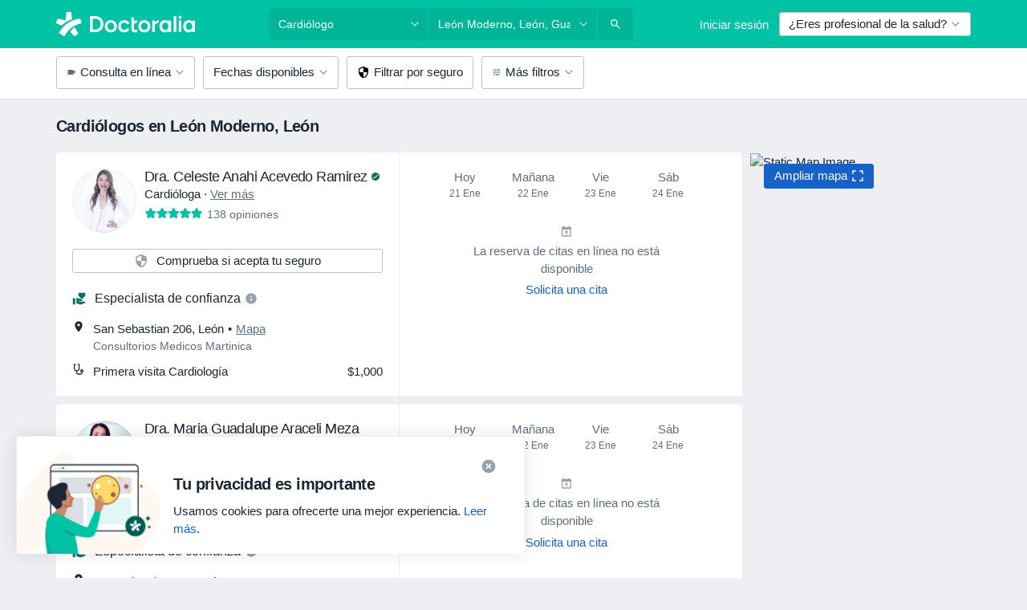

--- FILE ---
content_type: text/html; charset=UTF-8
request_url: https://www.doctoralia.com.mx/cardiologo/leon/leon-moderno
body_size: 115925
content:

<!DOCTYPE html>
<html lang="es" region="mx" class="">
<head>
<!--
--------------------------------
We are looking for outstanding talent! Since you are interested in our code, maybe you are also interested in becoming part of our team.
We look forward to seeing you: https://docplanner.tech/careers
--------------------------------
-->
	
			<link rel="preconnect" href="//platform.docplanner.com/"/>
		
							
		<link rel="preconnect" href="//s3.us-east-1.amazonaws.com"/>
		<link rel="preconnect" href="//www.googletagmanager.com"/>
		<link rel="preconnect" href="//www.google-analytics.com"/>
		
			
			<link rel="preconnect" href="https://dev.visualwebsiteoptimizer.com" />
			<script type='text/javascript' id='vwoCode'>
				window._vwo_code || (function() {
					var account_id=772888,
						version=2.0,
						settings_tolerance=2000,
						hide_element='body',
						hide_element_style = 'opacity:0 !important;filter:alpha(opacity=0) !important;background:none !important',
						/* DO NOT EDIT BELOW THIS LINE */
						f=false,w=window,d=document,v=d.querySelector('#vwoCode'),cK='_vwo_'+account_id+'_settings',cc={};try{var c=JSON.parse(localStorage.getItem('_vwo_'+account_id+'_config'));cc=c&&typeof c==='object'?c:{}}catch(e){}var stT=cc.stT==='session'?w.sessionStorage:w.localStorage;code={use_existing_jquery:function(){return typeof use_existing_jquery!=='undefined'?use_existing_jquery:undefined},library_tolerance:function(){return typeof library_tolerance!=='undefined'?library_tolerance:undefined},settings_tolerance:function(){return cc.sT||settings_tolerance},hide_element_style:function(){return'{'+(cc.hES||hide_element_style)+'}'},hide_element:function(){return typeof cc.hE==='string'?cc.hE:hide_element},getVersion:function(){return version},finish:function(){if(!f){f=true;var e=d.getElementById('_vis_opt_path_hides');if(e)e.parentNode.removeChild(e)}},finished:function(){return f},load:function(e){var t=this.getSettings(),n=d.createElement('script'),i=this;if(t){n.textContent=t;d.getElementsByTagName('head')[0].appendChild(n);if(!w.VWO||VWO.caE){stT.removeItem(cK);i.load(e)}}else{n.fetchPriority='high';n.src=e;n.type='text/javascript';n.onerror=function(){_vwo_code.finish()};d.getElementsByTagName('head')[0].appendChild(n)}},getSettings:function(){try{var e=stT.getItem(cK);if(!e){return}e=JSON.parse(e);if(Date.now()>e.e){stT.removeItem(cK);return}return e.s}catch(e){return}},init:function(){if(d.URL.indexOf('__vwo_disable__')>-1)return;var e=this.settings_tolerance();w._vwo_settings_timer=setTimeout(function(){_vwo_code.finish();stT.removeItem(cK)},e);var t=d.currentScript,n=d.createElement('style'),i=this.hide_element(),r=t&&!t.async&&i?i+this.hide_element_style():'',c=d.getElementsByTagName('head')[0];n.setAttribute('id','_vis_opt_path_hides');v&&n.setAttribute('nonce',v.nonce);n.setAttribute('type','text/css');if(n.styleSheet)n.styleSheet.cssText=r;else n.appendChild(d.createTextNode(r));c.appendChild(n);this.load('https://dev.visualwebsiteoptimizer.com/j.php?a='+account_id+'&u='+encodeURIComponent(d.URL)+'&vn='+version)}};w._vwo_code=code;code.init();})();
			</script>
			
	
						<link rel="preload" href="//platform.docplanner.com/css/jade-dpuikitv3-ccf4255a.css" as="style"/>
					<link rel="preload" href="//platform.docplanner.com/css/jade-search-9dc41cc5.css" as="style"/>
		
									<link rel="preload" href="//platform.docplanner.com/js/goro-basic-30511e08.js" as="script"/>
					
				
	<meta charset="utf-8"/>
	<title>Cardiólogo León Moderno León - Doctoralia</title>

	
	<link rel="search" type="application/opensearchdescription+xml" title="www.doctoralia.com.mx" href="https://www.doctoralia.com.mx/opensearch">

			<meta name="description" content="Cardiólogos recomendados en León Moderno León. Consulta las opiniones, las direcciones y agenda cita a través de Internet."/>
	<meta name="robots" content="index,follow"/>
	<meta property="fb:page_id" content="122601654502559"/>
	
		
				<link rel="canonical" href="https://www.doctoralia.com.mx/cardiologo/leon/leon-moderno"/>
	
				
<meta property="og:image" content="//platform.docplanner.com/img/mx/open-graph/og.png?3060678595" />
	
					
<script type="text/javascript">
	var ZLApp = {
		'APICredentials': {},

		'AppConfig': {},
		'Roles' : {
      'IS_CALL_CENTER_AGENT': false,
			'IS_ZLWORKER' : false,
			'IS_CUSTOMER_CARE' : false,
			'IS_DOCTOR': false,
			'IS_FACILITY': false		},

		'Routes' : {},

		'Storage' : {
			session: sessionStorage,
			local: localStorage
		},

		'Modules': {
			CalendarEditionPage : function() {},
			AlgoliaIndexes : {},
			MapsLoader : {}
		},

		'Experiments': {},

		'pushGAEvent': function(options) {
			$(document).ready(function() {
				// Universal Google Analytics Events

				var layerData = $.extend({
					'event': 'gaTriggerEvent',
					'gaEventCategory': options[0],
					'gaEventAction': options[1],
					'gaEventLabel': options[2],
					'gaEventInteraction': options[4]
				}, options[5]);

				dataLayer.push(layerData);
			});
		},
    'pushHSEvent': function(eventValue) {
		  if (window._hsq && _hsq.push) {
				_hsq.push(["trackEvent", eventValue]);
			}
		},
		"Routing" : {
			"generate" : function(name, object) {
				return ZLApp.NativeRouting.generate(name, object);
			}
		},
		'setStorage': function(type, key, value) {
			try {
				var storage = this.Storage[type];

				storage.setItem( key, JSON.stringify(value) );

				return true;
			} catch (exception) {
				return false;
			}
		},
		'getStorage': function(type, key) {
			try {
				var storage = this.Storage[type];

				if (storage && storage.getItem(key) !== undefined && storage.hasOwnProperty(key) === true) {
					return JSON.parse(storage.getItem(key));
				} else {
					return undefined;
				}
			} catch (exception) {
				return undefined;
			}
		},
		'clearStorage': function(type, key) {
			try {
				var storage = this.Storage[type];
				storage.removeItem( key );
				return true;
			} catch (exception) {
				return false;
			}
		},
	};

	// Object container for old stuff
	window.ZL = {};
</script>


<script type="text/javascript">
	ZLApp.CrmConfig = {
		DEFAULT_CURRENCY_CODE: 'MXN',
		DEFAULT_VAT_RATE: 16,
		WITH_ZEROS: false,
		PRICE_TYPE: 'net',
		WEBSOCKET_DOMAIN: 'ws.doctoralia.com.mx',
		WEBSOCKET_TOKEN: '2c595f7e-ef38-492e-b088-73e553cf86dd',
	};
</script>




<script>
	ZLApp.Const = {
		'AJAX_ROOT_ROUTE': 'www.doctoralia.com.mx',
		'ALGOLIA_API_KEY': '189da7b805744e97ef09dea8dbe7e35f',
		'ALGOLIA_APP_ID': 'docplanner',
		'ALGOLIA_PREFIX': '',
		'ALGOLIA_SUFFIX': '',
		'TESTING_NAME': '',
		'BASE_DOMAIN': 'doctoralia.com.mx',
		'BOOKING_APP_BOOK_VISIT': 'haga-una-cita',
		'BOOKING_APP_BOOK_VISIT_SLOTS': 'seleccionar-fecha',
		'BOOKING_SOURCE_ENABLED': false,
		'BREAKPOINTS': {
			'SCREEN_LG_MIN': 1200,
			'SCREEN_MD_MAX': 1199,
			'SCREEN_MD_MIN': 992,
			'SCREEN_SM_MAX': 991,
			'SCREEN_SM_MIN': 768,
			'SCREEN_XS_MAX': 767,
		},
		'RECAPTCHA_SITE_KEY': '6Le_IkseAAAAAGcR4cgTz9cBBK2uw4fbXwAr-ile',
		'COVID_TEST_ID': '',
		'FLU_VACCINATION_ID': '',
		'CURRENCY': '$0 - 0',
		'CURRENT_COUNTRY_NAME': 'México',
		'CURRENT_COUNTRY_PHONE_PREFIX': '+52',
		'CURRENT_ROUTE': 'route_search_filter_specialization_city_district',
		'DOCTOR_REGISTRATION_WITHOUT_VERIFICATION': true,
		'DOMAIN': 'www.doctoralia.com.mx',
		'DWH_STATISTICS_URL': 'https://dwh-statistics.doctoralia.com.mx',
		'EVENT_TRACKER_URL': 'https://event-tracker.docplanner.com',
		'FACEBOOK_FANPAGE_URL': '',
		'FACEBOOK_LOCALE': 'es_MX',
		'FACILITY_URL': 'https://www.doctoralia.com.mx/clinicas/__urlname__',
		'FIRST_SOCIAL_LOGIN':  false ,
		'GEOCODER_DOMAIN': 'geocoder.doctoralia.com.mx',
		'GOOGLE_API_KEY': 'AIzaSyAPEkgzgNuQ7h-PLlGo4YqglJ0Ht9RIiPk',
		'GOOGLE_APP_ID': '624372386952-1kbovj4d6ejmlib859olmuq89qlonqbh.apps.googleusercontent.com',
		'GOOGLE_ONE_TAP_REDIRECT_URL': 'https://www.doctoralia.com.mx/social-connect/mx_sso?_redirect=https%3A//www.doctoralia.com.mx/cardiologo/leon/leon-moderno',
		'HAS_UNIFIED_NAVIGATION': false,
		'HUBSPOT_ECOMMERCE_CONTACT': '',
		'HUBSPOT_ID': '442271',
		'ISO_LOCALE': 'mx',
		'IS_LOGGED': false,
		'IS_LOGGED_DOCTOR': false,
		'IS_LOGGED_FACILITY_MANAGER': false,
		'IS_PATIENT_APP': false,
		'IS_PHONE': false,
		'IS_STAGING': false,
		'LANGUAGE_CODE': 'es_MX',
		'LOADER_IMAGE': '<p class="loader"><img src="//platform.docplanner.com/img/general/user-interface/loader-ready-white.gif?1799301098" alt=""/></p>',
		'LOADER_URL': "//platform.docplanner.com/img/general/user-interface/loader-ready-white.gif?1799301098",
		'LOCALE': 'mx',
		'MARKETING_CONSENT_IS_INFO': false,
		'MARKETING_CONSENT_PRECHECKED': false,
		'FACILITY_MARKETING_CONSENT_PRECHECKED': false,
		'MIN_QUESTION_CHARACTERS': 50,
		'PAGE_TYPE': '/search_results_visits_new',
		'PATIENT_APP_VERSION': '',
		'PATIENT_REQUEST_BASE_URL': 'https://patient-request.doctoralia.com.mx',
		'PLATFORM_LINK': '//platform.docplanner.com/',
		'POST_CODE_MASK': '99999',
		'PROTOCOL': 'https',
		'REFERER': '',
		'SAAS_BASE_DOMAIN': 'docplanner.doctoralia.com.mx',
		'SAAS_MANAGEMENT_WIDGET_DOMAIN': 'booking-management.doctoralia.com.mx',
		'SEARCH_PATH': "https:\/\/www.doctoralia.com.mx\/buscar",
		'SITE_LANG': 'es',
		'SITE_NAME': 'Doctoralia',
		'SSO_DOMAIN': 'l.doctoralia.com.mx',
		'SSO_SOCIAL_CONNECT': 'https://www.doctoralia.com.mx/social-connect/mx_sso?_redirect=',
		'SSO_SOCIAL_CONNECT_REDIRECT_URL': 'https://www.doctoralia.com.mx/social-connect/mx_sso?_redirect=https%3A//www.doctoralia.com.mx/cardiologo/leon/leon-moderno',
		'TERMS_URL': 'https://www.doctoralia.com.mx/terminos-y-condiciones',
		'TIMEZONE': '-06:00',
		'UPPERCASE_RATIO_ON_OPINIONS': 50,
		'USER_ID': null,
		'VISIT_URL': '',
		'WIDGETS_APP_URL': 'widgets.doctoralia.com.mx',
		'SEARCH_APP_URL': 'https://search.doctoralia.com.mx',
		'PSYCHOTHERAPIST_SPECIALIZATION_ID': "",
		'PSYCHOLOGY_SPECIALIZATION_ID': 78,
		'DOCTOR_CALENDAR_WIDGET_WITH_FILTERS_ENABLED': false,
		'USE_FULL_LIST_OF_INSURANCES_IN_CALENDAR_WIDGET': false,
	};

	ZLApp.isRoute = function(route) {
		if (Array.isArray(route)) {
			return route.indexOf(this.Const.CURRENT_ROUTE) > -1;
		}

		return this.Const.CURRENT_ROUTE === route;
	};
</script>


																																																																																																																																																																																																																										
<script>
	ZLApp.Gate = {"GATE_ADDRESS_EDITION_CUSTOM_REFUND_POLICY":true,"GATE_ADDRESS_ONLINE_CONSULTATION":true,"GATE_ADMIN_CHAT_GDPR":true,"GATE_BOOKING_INSURANCE":true,"GATE_BOOKING_DIRECT_INSURANCE":false,"GATE_SHOW_DISABLED_FACILITY_WIDGET":false,"GATE_AGENDA_NON_DOCTORS_FRONTEND_TEST":false,"GATE_CALENDAR_NOTIFICATION_FIND_OTHER_DOCTOR":true,"GATE_CHECK_YOUR_INSURANCE":true,"GATE_CONTEXTUAL_SEARCH_AT_HOMEPAGE":true,"GATE_COOKIE_CONSENT":false,"GATE_COVID_TEST_SEARCH":false,"GATE_FLU_VACCINATION_SEARCH":false,"GATE_CRM_ECOMMERCE_BLACK_FRIDAY":false,"GATE_CRM_ECOMMERCE_BOLETO":false,"GATE_CRM_ECOMMERCE_IBAN":false,"GATE_CRM_ECOMMERCE_IYZICO_ONE_TIME":false,"GATE_CRM_ECOMMERCE_PAYMENTS_TESTIMONIALS":false,"GATE_CRM_ECOMMERCE_PIX":false,"GATE_CRM_ECOMMERCE_PSE":false,"GATE_CRM_ECOMMERCE_SERVIPAG":false,"GATE_CRM_ECOMMERCE_SHOW_CPL_PRICING_DETAILS":false,"GATE_CRM_ECOMMERCE_WEBSITE":true,"GATE_CRM_ECOMMERCE_WEB_PAY":false,"GATE_CRM_ECOMMERCE_HIDE_PACKAGING_LANDING_CONTACT_FORM":false,"GATE_CRM_ECOMMERCE_TERMS_DETAILS":true,"GATE_CRM_IYZICO":false,"GATE_CRM_PAYU":false,"GATE_CRM_USE_SCA_AUTHENTICATION_FLOW":false,"GATE_CRM_USE_SCA_AUTHENTICATION_FLOW_SELECTIVE_BINS":false,"GATE_CRM_REFERRAL_PROGRAM_URL_REDESIGN":false,"GATE_DIRECT_INSURANCES":false,"GATE_DOCTOR_CALENDAR_FILTERS":true,"GATE_DOCTOR_LICENSE_NUMBER":true,"GATE_DOCTOR_PROFILE_TOP_BANNER_TOUCHPOINT":true,"GATE_DOCTOR_REGISTRATION_EMAIL_CONFIRMATION":false,"GATE_DOCTOR_STATISTICS_VIDEO":true,"GATE_OPENING_HOURS":false,"GATE_ECOMMERCE_PREMIUM_LANDING_MODAL":true,"GATE_ECOMMERCE_PREMIUM_LANDING_MODAL_MARKETING":false,"GATE_ECOMMERCE_PRICING_WEBSITE_ON_DEFAULT":false,"GATE_ECOMMERCE_WEBSITE_TOGGLE_ADDITIONAL_TEXT":false,"GATE_ECOMMERCE_THANK_YOU_PAGE_NEW_ONBOARDING_WIZARD":true,"GATE_ECOMMERCE_UNPAID_INVOICES_MODAL":true,"GATE_PRELOAD_GTM":false,"GATE_ENABLE_LICENSE_NUMBER_VERIFICATION":false,"GATE_FACILITY_CALENDAR_SERVICE_STEP":true,"GATE_FACILITY_CALENDAR_SORT_BY_NAME":false,"GATE_FACILITY_PROFILE_TOP_BANNER_TOUCHPOINT":true,"GATE_FACILITY_REGISTRATION":true,"GATE_FACILITY_REGISTRATION_EMAIL_CONFIRMATION":true,"GATE_FACILITY_SERVICES_TABLE":true,"GATE_REFACTORED_FACILITY_ITEM_ABOUT":false,"GATE_FIND_ANOTHER_SPECIALIST_WHEN_NO_AVAILABILITY":false,"GATE_GDPR_MARKETING_CONSENT_MANDATORY":true,"GATE_GDPR_REGISTRATION_INFORMATION":false,"GATE_GENERAL_MARKETING_AGREEMENT":true,"GATE_GOOGLE_ONE_TAP_LOGIN":false,"GATE_HIDE_NEARBY_DOCTORS_ON_NON_COMMERCIAL_PROFILE":false,"GATE_HIDE_PRICES_FOR_PATIENTS_WITH_INSURANCE":true,"GATE_HOMEPAGE_PATIENT_APP_BANNER":true,"GATE_HUBSPOT":true,"GATE_INSURANCE_PLANS":false,"GATE_LOCATION_DETAILS":true,"GATE_MODERATION_DOCTOR_ITEM_REQUIRED":false,"GATE_MODERATION_DOCTOR_ITEM_SPECIALIZATION":false,"GATE_MODERATION_DOCTOR_SPECIALIZATION":true,"GATE_MODERATION_EDIT_OPINION_BY_MODERATOR":true,"GATE_MODERATION_OPINION_TRUST_SCORE_DISPLAY":true,"GATE_MODERATION_AUTOMODERATOR_PARAMS_BUTTON_DISPLAY":true,"GATE_MODERATION_PANEL_DOCTOR_NEW_BY_SELF":false,"GATE_MODERATION_SPECIALIZATION_DOCUMENT_VERIFICATION":true,"GATE_NEW_SEARCH_DISTRICT_FILTERS":false,"GATE_NEW_SEARCH_FORCE_DOCTORS_ON_LANDING_PAGES":false,"GATE_NEW_SEARCH_ONLINE_CONSULTATION_BANNER":true,"GATE_NEW_SEARCH_PATIENT_APP_BANNER":true,"GATE_ONLINE_CONSULTATION_CALENDAR_PAYMENT_TIP":true,"GATE_ONLINE_LANDING_REAL_TESTIMONIALS":true,"GATE_OPINIONS_NEW_FLOW_SAMPLE_OPINIONS":false,"GATE_OPINIONS_NEW_FLOW_REQUIRE_LOGIN_JUST_BEFORE_SUBMIT":false,"GATE_OPINION_SIGNATURE_HIDE":false,"GATE_OPINION_SORTING_SHOW":false,"GATE_PB_DECIMAL_PART_IN_PRICES":true,"GATE_ENABLE_ALL_PATIENT_APP_BANNER":true,"GATE_ENABLE_BROWSER_CHAT_PATIENT_APP_BANNER":true,"GATE_QA_PATIENT_APP_BANNER":false,"GATE_USE_NEW_MESSENGER_APP":true,"GATE_CHAT_ENABLE_NEW_ON_LOAD_BANNER":true,"GATE_CHAT_ENABLE_NEW_ON_LOAD_CONFIRMATION_BANNER":true,"GATE_DEEPLINK_SEND_DIRECT_REGISTRATION_TRACKING":true,"GATE_DLP_VWO_EXPERIMENT_ENABLED":false,"GATE_ENABLE_DLP_SURVEY":false,"GATE_Q_AND_A":true,"GATE_Q_AND_A_ALLOW_PRIVATE_QUESTIONS":false,"GATE_Q_AND_A_ANSWER_MODERATION":false,"GATE_Q_AND_A_PRIVATE_QUESTIONS_PANEL_VUE":false,"GATE_RECURRING_CREDIT_CARD_PAYMENT":true,"GATE_SAVE_DOCTOR_PROFILE":true,"GATE_SAVE_DOCTOR_PROFILE_NON_LOGGED":true,"GATE_SENTRY_JS":true,"GATE_DATADOG_RUM_JS":true,"GATE_SENTRY_PERFORMANCE_TRACING":true,"GATE_SEO_ENABLE_NEW_DOCTOR_HOMEPAGE_SECTION":true,"GATE_SHOW_ADDRESS_FACILITY_WARNING":true,"GATE_SHOW_DOCTOR_PROFILE_EDITION_DESCRIPTION":true,"GATE_HIDE_REQUEST_SERVICES":false,"GATE_SHOW_GDPR_CHECKBOX":false,"GATE_SHOW_PHONE_ON_NON_COMMERCIAL_DOCTORS":false,"GATE_SLOT_RELEASED":false,"GATE_STRONG_PASSWORD_VALIDATOR":false,"GATE_TIMEZONE_ONLINE_CONSULTATION":true,"GATE_TURKISH_LAW_COMPLIANCE":false,"GATE_USER_REGISTRATION_EMAIL_CONFIRMATION":true,"GATE_VUE_LOCATION_AUTOCOMPLETE_LOGS":false,"GATE_VUE_WIDGETS":true,"GATE_WEBSOCKETS":true,"GATE_MODERATION_SPECIALIZATION_DOCUMENT_VERIFICATION_SENT_EMAIL":false,"GATE_TEST_ACCOUNTS_DASHBOARD_FACILITY_ACCOUNTS_TOGGLE":true,"GATE_OPINION_ACTIVATION_AND_EMAIL_VERIFICATION_VIA_EMAIL":false,"GATE_RECAPTCHA_ENTERPRISE_OPINIONS_FLOW":true,"GATE_OPINIONS_REMOVE_OTHER_FROM_LOCATION_DROPDOWN":false,"GATE_ECOMMERCE_USE_IFRAME":false,"GATE_DOCTOR_REGISTRATION_MODERATION_PANEL":true,"GATE_CRM_FIRST_CLASS_ECOMMERCE_PROMOTION":false,"GATE_OPINIONS_FOR_FACILITIES":false,"GATE_UNSUBSCRIBE_SMS_FOOTER":true,"GATE_OPINIONS_FACILITY_DOCTOR_DROPDOWN":false,"GATE_OPINIONS_FACILITY_ADDRESSES_DROPDOWN":false,"GATE_PATIENT_REQUEST_BUTTON":false,"GATE_ENABLE_PATIENT_REQUEST_WEBVIEW":false,"GATE_USE_NEW_PATIENT_REQUEST_PAGE":false,"GATE_PATIENT_REQUEST_VERIFICATION_STEP":false,"GATE_DOCTOR_OUT_OF_OFFICE":false,"GATE_GET_DOCTOR_CERTIFICATE":true,"GATE_CRM_ECOMMERCE_PACKAGING_LANDING":true,"GATE_CRM_ECOMMERCE_PACKAGING_LANDING_HIDE_ICONS":false,"GATE_CRM_ECOMMERCE_CUSTOMER_SUPPORT_SECTION":true,"GATE_REQUEST_PROFILE_CHANGES_WITH_TEXT_BOX":false,"GATE_FETCH_CUSTOMER_DATA_BY_TAX_NUMBER":false,"GATE_ECOMMERCE_ACCEPT_COMPANY_GMB":false,"GATE_CRM_CUSTOMER_TAX_NUMBER_NOT_REQUIRED":false,"GATE_BULK_OBJECT_VERIFICATION":true,"GATE_USER_TOOL_V2":true,"GATE_BANNER_REDIRECT_TO_LISTING":true,"GATE_SHOULD_CHECK_BOOKABLE_SERVICES_ON_FACILITY_PROFILE":true,"GATE_SHOULD_CHECK_BOOKABLE_DOCTORS_ON_FACILITY_PROFILE":true,"GATE_NEW_SEARCH_HIDE_DOCTOR_SERVICES":false,"GATE_SHOW_PRICE_INCREASE_MODAL":false,"GATE_OPINIONS_ABUSE_REPORT_VIA_EMAIL_POSSIBLE":false,"GATE_TRUST_BANNER_CERTIFICATES_PL":false,"GATE_USE_TEST_COOKIEPRO":false,"GATE_CHAT_SEND_HEALTH_PROFILE_BUTTON":false,"GATE_DOCTOR_SPECIALIZATION_IN_PROGRESS":false,"GATE_PATIENT_APP_EVENT_INTERCEPTOR":true,"GATE_DP_SPACES_HEADER":false,"GATE_CRM_ECOMMERCE_PACKAGING_LANDING_FUTURE_PRICINGS":false,"GATE_DE_SEARCH_FILTER_SLOTS_BY_INSURANCE_PROVIDER":false,"GATE_ENABLE_EFR_DEEPLINK_PARAM":true,"GATE_ENABLE_UNLEASH_FOR_DLP":true,"GATE_ENABLE_UNLEASH_CACHING_FOR_DLP":false,"GATE_VISIBILITY_SPACE_PROMO_MATERIALS_PAGE":true,"GATE_FACILITY_PROFILE_PRICE_RANGES":true,"GATE_VISIBILITY_SPACE_FIRST_CLASS_PAGE":true,"GATE_FACILITY_PROFILE_GROUP_SERVICES_BY_DESCRIPTION":true,"GATE_OPINION_VERIFIED_BY_PAYMENT":true,"GATE_OPINION_MERGED_VERIFICATION_BADGES_FRONTEND":true,"GATE_NEW_DOCTOR_REGISTRATION_FLOW":true,"GATE_PRE_REGISTER_STEP":true,"GATE_DOCTOR_WELCOME_MODAL":true,"GATE_Q_AND_A_PATIENT_PANEL_SHOW_ALL":true,"GATE_SEARCH_MED24_BANNER":false,"GATE_DOCTOR_DASHBOARD":true,"GATE_NEW_SERVICES_SECTION_WITH_CUSTOM_NAMES":true,"GATE_SAAS_FOR_FREEMIUM":false,"GATE_FIRST_CLASS_LANDING_PAGE_MODALITIES":false,"GATE_CALENDAR_REQUEST_PHONE_NUMBER":true,"GATE_SHOW_ASK_FOR_CALENDAR_MODAL":true,"GATE_GOOGLE_ONE_TAP_LOGIN_MOVED_FROM_GTM":true,"GATE_SHOW_STATISTICS_ICON":true,"GATE_DOCTOR_DASHBOARD_CALENDAR_REQUESTS":true,"GATE_ENABLE_SAAS_INSURANCE_CONFIGURATION":false,"GATE_INSURANCE_CONFIGURATION_TEMPORARY_PMS_WORKAROUND":false,"GATE_SHOW_NEAR_ME":true,"GATE_OOPS_WIDGET":true,"GATE_FACILITY_PROFILE_MERGE_SERVICES_FOR_MULTIPLE_SPECS":true,"GATE_CRM_SHOW_ECOMMERCE_SECURE_PAYMENT_TEXT":false,"GATE_DOCTOR_PROFILE_EDITION_GENDER_ALLOW_OTHER":true,"GATE_ENABLE_ADDITIONAL_ONLINE_RESULTS_EXPERIMENT":false,"GATE_ENABLE_RADIUS_SEARCH_RESULTS_EXTENSION":true,"GATE_CRM_SHOW_ECOMMERCE_NOA_TERMS_2":false,"GATE_PHARMACIES_SEARCH":false,"GATE_SEARCH_ASSISTANT_EXPERIMENT_AUTO_SHOW":false,"GATE_SEARCH_ASSISTANT_BANNER_EXPERIMENT":true,"GATE_SEARCH_ASSISTANT_EXPERIMENT_SA_FROM_AUTOCOMPLETE":true,"GATE_SEARCH_ASSISTANT_BANNER_MIXED_QUESTIONS_EXPERIMENT":true,"GATE_VISIBILITY_EXPERIMENT":false,"GATE_BOOKING_PUBLIC_INSURANCE_FLOW_FRONTEND":false,"GATE_SEARCH_INSURANCE_LISTINGS_FILTER_PROCESSING":false,"GATE_MARKETPLACE_PAYMENTS_BNPL_RESCHEDULES":false,"GATE_VISIBILITY_ADDRESS_EDITOR_VALIDATION_DOCTOR":true,"GATE_VISIBILITY_ADDRESS_EDITOR_VALIDATION_FACILITY":true,"GATE_DOCTOR_NEW_MODERATION_NEW_ENDPOINT":true,"GATE_PB_INSURANCES_AVAILABILITY_SEARCH":false,"GATE_VISIBILITY_SA_HIDE_LIVE_LOCATION_QUESTION":true,"GATE_PB_AB_TEST_AVAILABILITY_CALENDAR":false,"GATE_CRM_NOA_PROMO_BLACK_FRIDAY":false,"GATE_CRM_NOA_PROMO_BLACK_FRIDAY_PRICE_INFO":false,"GATE_DOCTOR_REGISTRATION_LICENSE_REQUIRED_BY_SPECIALIZATION":true,"GATE_SUPPORT_DOCUMENT_UPLOAD_WITH_LICENSE_NUMBER":false,"GATE_ADDRESS_EDITOR_STREET_NUMBER_NOT_MANDATORY":false,"GATE_VISIBILITY_FC_PAGE_BLACK_FRIDAY_PROMO":false,"GATE_KEEP_DOCTOR_LICENSE_NUMBER_HIDDEN_IN_PROFILE":false,"GATE_VISIBILITY_WATSONIZED_WIDGET_CONFIGURATION":false,"GATE_DOCTOR_REGISTRATION_LICENSE_NUMBER_PAGE":true,"GATE_DOCTOR_REGISTRATION_VALUE_PROPOSITION_ASIDE":true,"GATE_ADDRESS_EDITOR_ZIP_CODE_NOT_MANDATORY":false,"GATE_ENABLE_SASS_ONLY_WIDGET_BY_DEFAULT":false,"GATE_DISPLAY_LINK_WHITE_LABEL_WIDGET":false};

	ZLApp.isGranted = function(gate) {
		return this.Gate[gate];
	};
</script>


	<script>
		ZLApp.Lang = {
						"@Disease": "enfermedad",
			"@List": "lista",
			"@Map": "mapa",
			"abandoned_cart_button": "Confirmar fecha",
			"abandoned_cart_description": "Para agendar una cita correctamente es necesario completar el proceso.",
			"abandoned_cart_header": "La cita no ha sido confirmada todav\u00eda",
			"add": "A\u00f1adir",
			"add_patient": "A\u00f1adir paciente",
			"address": "Direcci\u00f3n",
			"addresses_with_no_online_booking": "Consultorios sin agendamiento online",
			"advance_schedule_calendar_address": "Direcci\u00f3n",
			"agenda_visit_manage_cancel_visit_modal": "La visita ha sido cancelada.",
			"agenda_visit_manage_confirm_visit_modal": "\u00a1Gracias! Por favor, sea puntual.",
			"are_you_sure": "\u00bfEst\u00e1 usted seguro?",
			"autocomplete_disease": "Enfermedad",
			"autocomplete_loading": "Estamos buscando resultados",
			"autocomplete_search_empty": "\u00bfQu\u00e9 est\u00e1s buscando?",
			"autocomplete_search_prefix": "Buscar",
			"autocomplete_specialization": "Especialidad",
			"booking_sms_conf_after_resend_hint": "\u00a1Te hemos enviado otro mensaje! Esta vez deber\u00eda llegar en menos de 2 minutos.",
			"brand_doctors": "especialistas",
			"calendar_placeholder_title": "Reserva de cita en Doctoralia",
			"call": "Ll\u00e1manos",
			"cancel": "Cancelar",
			"changes_sent_to_moderation": "Los cambios se han enviado a los moderadores. El contenido previo al cambio no ser\u00e1 visible hasta que finalice el proceso de moderaci\u00f3n.",
			"chat_error_message": "Por favor, actualice la p\u00e1gina para ver los \u00faltimos mensajes.",
			"check_other_calendars": "Ver direcciones con calendario online",
			"clinics_autocomplete": "Centro m\u00e9dico",
			"close": "Cerrar",
			"comment_should_not_capitalize": "Los comentarios no pueden ser en may\u00fasculas por completo",
			"comment_to_short": "Una opini\u00f3n debe tener una como m\u00ednimo %minCharacters% caracteres. La opini\u00f3n introducida solo tiene %currentCount% caracteres.",
			"common_refresh": "Actualizar",
			"components.question.doctor.book": "Reservar cita",
			"confirm_when_slot_remove": "\u00bfEst\u00e1 seguro de que quiere eliminar este intervalo de tiempo?",
			"congratulations_reminders_set": "\u00a1Enhorabuena! El recordatorio ya est\u00e1 preparado.",
			"currency_suffix": "$%{currency_code}",
			"disable": "desactivar",
			"doctor_all_addresses": "Consultorios (%{count})",
			"doctor_all_addresses_one": "Consultorio",
			"doctor_autocomplete": "Especialista",
			"doctor_edition_facility_type_header": "Tipo de direcci\u00f3n",
			"doctor_edition_online_office_name": "Nombre del consultorio en l\u00ednea",
			"doctor_opinions_show_opinions": "Mostrar opiniones",
			"doctor_profile_add_opinion": "Dejar una opini\u00f3n",
			"doctor_service": "Servicio",
			"doctor_verificated_successfully": "Este doctor ha confirmado la validez de la informaci\u00f3n en su perfil.",
			"doctor_with_calendar": "Sin citas",
			"edit": "Editar",
			"edit_visit_patient": "Editar paciente",
			"enable": "activar",
			"errorTryLater": "Ha ocurrido un error. Int\u00e9ntelo de nuevo m\u00e1s tarde.",
			"error_while_uploading_photos": "Nuestro servidor est\u00e1 teniendo problemas para procesar las fotos. Por favor, reduzca el tama\u00f1o de las fotos o s\u00fabalas de una en una.",
			"expand_map": "Ampliar mapa",
			"facility": "Centro m\u00e9dico",
			"facility_listing_context_alert": "Al cambiar la especialidad, direcci\u00f3n o especialista puede que el servicio que hab\u00edas elegido ya no est\u00e9 disponible, o bien que no est\u00e9 cubierto por tu aseguradora.",
			"facility_name_plaxeholder": "P. ej. Hospital de la ciudad de Boston",
			"fieldNotEmpty": "Este campo no puede estar vac\u00edo",
			"filter_info_box": "Use los filtros para encontrar los especialistas y centros m\u00e9dicos que mejor lo atienda.",
			"finish": "Finalizar",
			"forward": "Siguiente",
			"from": "Desde",
			"generic-book-appointment": "Agendar cita",
			"google_calendar_cancel_sync_text": "\u00bfEst\u00e1s seguro de que quieres cancelar la sincronizaci\u00f3n?",
			"import_address_name": "Nombre del consultorio",
			"incorrect_date": "La fecha introducida es incorrecta",
			"insurance_box_title": "\u00bfBuscas especialista con una aseguradora espec\u00edfica? Consulta nuestras opciones",
			"internal_number_warning": "Introduce el siguiente n\u00famero cuando se haya establecido la conexi\u00f3n:",
			"less": "ver menos",
			"link_doctor_to_clinic.choose_clinic.placeholder": "Empiece a escribir para encontrar su centro",
			"link_doctor_to_clinic.choose_clinic.title": "Seleccione el centro donde trabaja",
			"loadingWait": "Cargando. Por favor, espere...",
			"map": "mapa",
			"map_empty_state_CTA": "Mueve el mapa o al\u00e9jalo para ver resultados",
			"map_empty_state_copy_generic": "No hay ning\u00fan especialista aqu\u00ed",
			"map_empty_state_copy_spec": "No hay ning\u00fan %dentista% aqu\u00ed",
			"map_search": "Buscar en esta zona",
			"map_test_modal_CTA": "Regresar a la lista de especialistas",
			"map_test_modal_text": "Estamos creando un mapa que te ser\u00e1 mucho m\u00e1s \u00fatil. \u00a1Estar\u00e1 disponible pr\u00f3ximamente!",
			"map_test_modal_text_headline": "En contrucci\u00f3n.",
			"mobile_sign_as": "Iniciar sesi\u00f3n como",
			"mobile_specialization": "Especialidad",
			"mobile_visit_try_again": "Intentar de nuevo",
			"more": "ver m\u00e1s",
			"move_visit": "Cambie la fecha de la  cita",
			"no": "No",
			"no_calendar_in_your_location": "Esta direcci\u00f3n no tiene calendario online.",
			"no_open_slots": "No ofrece la reserva online de cita",
			"no_results_for": "No hay resultados para la b\u00fasqueda ",
			"no_slots_facility_cta": "Mostrar perfil",
			"no_slots_facility_info": "Ning\u00fan profesional de este centro tiene citas disponibles",
			"online_consultation_doc_card_label": "Ofrece consultas online",
			"pagination_next": "Siguiente",
			"pagination_previous": "Anterior",
			"panel_delete-me-modal_no": "Mantener la cuenta",
			"panel_delete-me-modal_yes": "Eliminar cuenta",
			"patient_visit_cancel_modal_confirm": "\u00bfSeguro que desea cancelar esta visita?",
			"patients_marketing_consent_modal_cta_no": "No, gracias",
			"patients_marketing_consent_modal_cta_yes": "S\u00ed, quiero recibir informaci\u00f3n de Doctoralia",
			"patients_marketing_consent_modal_desc": "Recibe informaci\u00f3n promocional sobre nuevas funcionalidades y servicios. De esta forma podr\u00e1s aprovechar Doctoralia al m\u00e1ximo para cuidar de tu salud y la de los tuyos.",
			"patients_marketing_consent_modal_legal_txt": "Para compartir las novedades de Doctoralia, necesitamos tu consentimiento. Puedes revocarlo en cualquier momento.",
			"patients_marketing_consent_modal_legal_txt_learn_more": "Aprende m\u00e1s sobre nuestra pol\u00edtica de privacidad.",
			"patients_marketing_consent_modal_legal_txt_tooltip": "Necesitamos tu consentimiento para ofrecerte la mejor experiencia con Doctoralia. Recuerda que puedes revocar tu consentimiento en cualquier momento. <a href=\"https:\/\/www.doctoralia.com.mx\/privacidad\">Saber m\u00e1s sobre la pol\u00edtica de privacidad.<\/a>",
			"patients_marketing_consent_modal_title": "No te pierdas nada",
			"price_from": "Desde %price%",
			"provide_visit_location": "La ubicaci\u00f3n de la cita es obligatoria",
			"qna_question_delete_confirm": "\u00bfSeguro que quiere borrar esta pregunta?",
			"rate_error": "Para a\u00f1adir una opini\u00f3n tiene que elegir la calificaci\u00f3n",
			"registration.facility.user_position.doctor": "Especialista",
			"reminder_removed": "El recordatorio ha sido eliminado",
			"remove_slot_error_message": "No hemos podido eliminar el slot",
			"removing": "Eliminando",
			"reset_filters": "Restablecer",
			"saving": "Guardando...",
			"search_all_filters": "Todos los filtros",
			"search_calendar_missing": "No hay ning\u00fan calendario disponible",
			"search_doctors": "Buscar doctores",
			"search_error_no_location": "No se puede determinar la ubicaci\u00f3n del usuario",
			"search_filter_calendar": "Reserva de cita en Doctoralia",
			"search_filter_calendar_description": "Mostrar solo especialistas con los que pueda reservar la cita a trav\u00e9s de Doctoralia",
			"search_filter_clinics": "Centros m\u00e9dicos",
			"search_filter_dates_per_date": "Fecha de la cita",
			"search_filter_diseases": "Enfermedades",
			"search_filter_districts": "Distritos",
			"search_filter_doctors": "Especialistas",
			"search_filter_doctors_clinics": "Profesionales y centros m\u00e9dicos",
			"search_filter_entity_type": "Resultados a mostrar",
			"search_filter_insurances": "Seguro",
			"search_filter_kids_friendly": "Atiende ni\u00f1os",
			"search_filter_kids_friendly_description": "Especialistas que atienden ni\u00f1os",
			"search_filter_payment_methods": "M\u00e9todo de pago",
			"search_filter_services": "Servicios",
			"search_filter_specializations": "Especialidad",
			"search_in_doctors": "Busca \"%{QUERY}\" en especialistas",
			"search_in_facilities": "Busca \"%{QUERY}\" en centros m\u00e9dicos",
			"search_see_profile": "Ver el perfil",
			"search_sort_by": "Ordenar por",
			"search_sorter": "Orden",
			"search_sorter_availability": "Cita m\u00e1s cercana disponible",
			"search_sorter_factor_based": "Recomendados",
			"search_sorter_rating": "Mejor valorados",
			"search_sorter_recommended": "recomendados",
			"search_whole_website": "Buscar \"%phrase%\" en toda la web",
			"selectService": "Selecciona un servicio",
			"selectSpecialization": "Seleccione especialidad",
			"select_choose": "- Escoja una opci\u00f3n -",
			"selected": "Seleccionado",
			"send_opinion": "Env\u00ede opiniones",
			"services_and_prices_no_price": "Precio sin especificar",
			"set_visit_button": "Agendar cita",
			"show_all_cities": "Todas las ciudades",
			"show_more": "ver m\u00e1s",
			"show_phone": "Ver tel\u00e9fono",
			"show_yesterday": "Mostrar ayer",
			"super_doctor_mail_CTA_see_all_opinions": "Ver todas las opiniones",
			"terms_of_visits_addition": "A\u00f1adiendo fechas de consultas",
			"toast_remove_slot_title": "\u00a1Plazo eliminado!",
			"toast_undo_remove_slot_title": "\u00a1Slot restaurado!",
			"unexpected_error": "Ha ocurrido un error inesperado",
			"unsaved_changes": "Algunos cambios todav\u00eda no est\u00e1n guardados. \u00bfQuiere permanecer en esta p\u00e1gina para guardarlos?",
			"validation.email": "Es necesario introducir una direcci\u00f3n de correo electr\u00f3nico v\u00e1lida",
			"validation.maxLength": "Por favor, introduzca %{max} caracteres como m\u00e1ximo.",
			"validation.minLength": "Este valor es demasiado corto. Debe contener %{min} o m\u00e1s caracteres.",
			"validation.required": "Este campo es obligatorio",
			"validator_email": "Es necesario introducir una direcci\u00f3n de correo electr\u00f3nico v\u00e1lida",
			"validator_required": "Este campo es obligatorio",
			"visit_details_saving_progress": "Guardando\u2026",
			"visit_details_visit_cancelled": "Reserva cancelada",
			"visit_out_of_schedule": "La visita est\u00e1 fuera del horario",
			"visit_report_select_all": "Seleccionar todo",
			"visit_select_date": "Seleccionar la fecha de la cita",
			"wait_a_moment": "Un momento, por favor...",
			"warning": "Sugerencia",
			"we_are_checking_your_localization": "Estamos buscando tu ubicaci\u00f3n...",
			"widget_default_specialist": "Especialista",
			"widget_show_reviews": "Mostrar opiniones",
			"yes": "Si",
			"you_have_x_custom_calendar_configs": "Tiene $amount semanas con el horario cambiado",
			"you_need_characters": "Necesita escribir: %{currentCount} caracteres m\u00e1s.",
			"your_account_demo_1": "As\u00ed funciona el listado de visitas",
			"your_account_demo_2": "Puedes elegir una fecha del calendario en lugar de hacer scroll",
			"your_account_demo_3": "Puedes agendar cita con solo 1 clic",
			"your_account_demo_4": "Puedes elegir de entre una lista de direcciones",
			"your_account_demo_5": "Puedes editar las visitas previamente reservadas por ti",
			"your_account_demo_6": "Cliquea en la lista para ver informaci\u00f3n detallada",
	
			'all_specs': 'Todas\u0020las\u0020especialidades',
			'banner_promote_app_cta_2': 'Ir\u0020a\u0020la\u0020app',
			'banner_promote_app_text_1': 'Descarga\u0020nuestra\u0020App\u0020y\u0020vive\u0020la\u0020mejor\u0020experiencia\u0020para\u0020el\u0020cuidado\u0020de\u0020tu\u0020salud',
			'call_center_info_placeholder_transport': 'p.\u0020ej.\u0020\u0022El\u0020acceso\u0020al\u0020edificio\u0020se\u0020hace\u0020desde\u0020la\u0020puerta\u0020plateada,\u0020situada\u0020enfrente\u0020del\u0020centro\u0020comercial.\u0020Puedes\u0020llegar\u0020f\u00E1cilmente\u0020con\u0020la\u0020l\u00EDnea\u0020roja\u0020del\u0020metro\u0022',
			'directions_parking': 'Indicaciones\u0020para\u0020llegar',
			'docplanner_payments_action_required': 'Pagos\u0020\u002D\u0020Acci\u00F3n\u0020requerida',
			'docplanner_payments_action_required_tip1': 'Debe\u0020actualizar\u0020su\u0020cuenta.',
			'docplanner_payments_action_required_tip2': 'Vaya\u0020a\u0020la\u0020p\u00E1gina\u0020web\u0020de\u0020nuestro\u0020proveedor\u0020de\u0020pagos\u0020para\u0020completar\u0020la\u0020infomaci\u00F3n\u0020necesaria.',
			'docplanner_payments_action_required_update_button': 'Ir\u0020ahora',
			'doctor_edition_remote_instructions_header': 'C\u00F3mo\u0020conectarse\u0020a\u0020la\u0020consulta',
			'doctor_edition_remote_instructions_placeholder': 'Escriba\u0020las\u0020instrucciones\u0020aqu\u00ED',
			'doctor_edition_remote_instructions_tip': 'Escriba\u0020todos\u0020los\u0020detalles\u0020necesarios.\u0020Su\u0020email\u0020y\u0020n\u00FAmero\u0020de\u0020tel\u00E9fono\u0020solo\u0020los\u0020ver\u00E1n\u0020los\u0020pacientes\u0020tras\u0020reservar\u0020la\u0020cita.',
			'doctor_panel_address_details': 'Esta\u0020informaci\u00F3n\u0020ayudar\u00E1\u0020a\u0020los\u0020pacientes\u0020a\u0020encontrar\u0020su\u0020consulta\u0020m\u00E1s\u0020f\u00E1cilmente.\u0020Puede\u0020indicar\u0020c\u00F3mo\u0020acceder\u0020al\u0020edificio\u0020de\u0020entrada,\u0020c\u00F3mo\u0020llegar\u0020con\u0020transporte\u0020p\u00FAblico,\u0020etc.',
			'has_unpaid_invoices_btn': 'Elegir\u0020m\u00E9todo\u0020de\u0020pago',
			'has_unpaid_invoices_content': 'Puedes\u0020pagarla\u0020online.',
			'has_unpaid_invoices_title': 'Tu\u0020cuenta\u0020tiene\u0020una\u0020factura\u0020pendiente\u0020de\u0020pago.',
			'marketplace_account_rejected_account_apology_information': 'Le\u0020pedimos\u0020una\u0020disculpa\u0020por\u0020el\u0020inconveniente\u0020y\u0020le\u0020agradecemos\u0020su\u0020paciencia.',
			'marketplace_account_rejected_account_header': 'Pagos\u0020\u002D\u0020Su\u0020cuenta\u0020se\u0020ha\u0020suspendido\u0020temporalmente',
			'marketplace_account_rejected_account_header_description': 'Su\u0020cuenta\u0020ha\u0020sido\u0020suspendida\u0020temporalmente\u0020por\u0020nuestro\u0020proveedor\u0020de\u0020pago.',
			'marketplace_account_rejected_account_work_in_progress': 'Estamos\u0020trabajando\u0020las\u002024\u0020horas\u0020para\u0020que\u0020vuelva\u0020a\u0020estar\u0020funcionando\u0020completamente.',
			'pricing-terms-modal-unilateral-changed-of-plan-title': 'Important\u003A\u0020unilateral\u0020contract\u0020change',
			'pricing-terms-modal-unilateral-changed-of-plan-descr': 'In\u0020order\u0020to\u0020keep\u0020providing\u0020you\u0020an\u0020ever\u002Dincreasing\u0020quality\u0020of\u0020our\u0020services,\u0020your\u0020current\u0020\u0022Premium\u0022\u0020subscription\u0020is\u0020being\u0020replaced\u0020with\u0020plans\u0020carefully\u0020calibrated\u0020to\u0020the\u0020real\u0020needs\u0020of\u0020each\u0020specialist.',
			'pricing-terms-modal-unilateral-changed-of-plan-cta': 'Read\u0020more',
			'address_editor_select_street_from_the_list': 'Elige\u0020una\u0020calle\u0020de\u0020la\u0020lista',
			'address_editor_select_city_from_the_list': 'Elige\u0020una\u0020ciudad\u0020de\u0020la\u0020lista',
			'address_editor_street_number_missing': 'Incluye\u0020el\u0020n\u00FAmero\u0020de\u0020la\u0020calle\u0020al\u0020escribir\u0020y\u0020selecciona\u0020la\u0020opci\u00F3n\u0020correcta',
			'address_editor_invalid_street_address': 'Esta\u0020direcci\u00F3n\u0020no\u0020existe.\u0020Por\u0020favor,\u0020selecciona\u0020una\u0020direcci\u00F3n\u0020entra\u0020las\u0020opciones\u0020sugeridas.',
			'month': {
				'0': 'enero',
				'1': 'febrero',
				'2': 'marzo',
				'3': 'abril',
				'4': 'mayo',
				'5': 'junio',
				'6': 'julio',
				'7': 'agosto',
				'8': 'septiembre',
				'9': 'octubre',
				'10': 'noviembre',
				'11': 'diciembre',
			},
			'monthShort': {
				'0': 'Ene',
				'1': 'Feb',
				'2': 'Mar',
				'3': 'Abr',
				'4': 'May',
				'5': 'Jun',
				'6': 'Jul',
				'7': 'Ago',
				'8': 'Sep',
				'9': 'Oct',
				'10': 'Nov',
				'11': 'Dic',
			},
			'month.0': 'enero',
			'month.1': 'febrero',
			'month.2': 'marzo',
			'month.3': 'abril',
			'month.4': 'mayo',
			'month.5': 'junio',
			'month.6': 'julio',
			'month.7': 'agosto',
			'month.8': 'septiembre',
			'month.9': 'octubre',
			'month.10': 'noviembre',
			'month.11': 'diciembre',
			'month_short.0': 'Ene',
			'month_short.1': 'Feb',
			'month_short.2': 'Mar',
			'month_short.3': 'Abr',
			'month_short.4': 'May',
			'month_short.5': 'Jun',
			'month_short.6': 'Jul',
			'month_short.7': 'Ago',
			'month_short.8': 'Sep',
			'month_short.9': 'Oct',
			'month_short.10': 'Nov',
			'month_short.11': 'Dic',
			'more': 'ver\u0020m\u00E1s',
			'online_consultation_check_box': 'Consulta\u0020en\u0020l\u00EDnea',
			'search': 'Buscar',
			'search_placeholder_specialization': 'especialidad,\u0020enfermedad\u0020o\u0020nombre',
			'search_placeholder_where': 'p.\u0020ej.\u0020Guadalajara',
			'search_placeholder_where_city': 'p.\u0020ej.\u0020Madrid',
			'near_me': 'Cerca\u0020de\u0020m\u00ED',
			'statistics_video_pro_modal_body': '\u00C9cheles\u0020un\u0020vistazo\u0020ahora\u0020y\u0020descubra\u0020c\u00F3mo\u0020podemos\u0020ayudarle\u0020a\u0020conseguir\u0020los\u0020resultados\u0020que\u0020desea.',
			'statistics_video_pro_modal_body_bold': '\u00BFHa\u0020visto\u0020sus\u0020estad\u00EDsticas\u0020del\u0020\u00FAltimo\u0020mes\u0020en\u0020Doctoralia\u003F\u0020',
			'statistics_video_pro_modal_cta': 'Saber\u0020m\u00E1s',
			'statistics_video_pro_modal_cta_lead': 'Otros\u0020\u0025\u007Bspecialization_name\u007D\u0020ya\u0020consiguen\u0020mejores\u0020resultados\u0020con\u0020Premium',
			'statistics_video_pro_modal_cta_lead_general': 'Otros\u0020especialistas\u0020ya\u0020consiguen\u0020mejores\u0020resultados\u0020con\u0020Premium',
			'statistics_video_pro_modal_header': 'Hemos\u0020creado\u0020este\u0020v\u00EDdeo\u0020para\u0020usted',
            'new': 'Nuevo',
		    'a11y_info_required_fields': '\u002A\u0020campos\u0020obligatorios',
			'weekDay': {
				'0': 'Lunes',
				'1': 'Martes',
				'2': 'Mi\u00E9rcoles',
				'3': 'Jueves',
				'4': 'Viernes',
				'5': 'S\u00E1bado',
				'6': 'Domingo',
			},
			'weekDayShort': {
				'0': 'Lun',
				'1': 'Mar',
				'2': 'Mi\u00E9',
				'3': 'Jue',
				'4': 'Vie',
				'5': 'S\u00E1b',
				'6': 'Dom',
			},
			'weekday.0': 'Lunes',
			'weekday.1': 'martes',
			'weekday.2': 'mi\u00E9rcoles',
			'weekday.3': 'jueves',
			'weekday.4': 'viernes',
			'weekday.5': 's\u00E1bado',
			'weekday.6': 'domingo',
			'weekday_short.0': 'Lun',
			'weekday_short.1': 'Mar',
			'weekday_short.2': 'Mi\u00E9',
			'weekday_short.3': 'Jue',
			'weekday_short.4': 'Vie',
			'weekday_short.5': 'S\u00E1b',
			'weekday_short.6': 'Dom',
		};
	</script>
	

	<script>
					ZLApp.APICredentials = {
	'ACCESS_TOKEN': 'MjhkYjUxMDEzNGIxOWFmNTkzMTk3YTI2OTU5NzkwNWEzMGQyYTA5M2RkMDMwYjg5NmU2ZmVlYjk2NTVhZDk3Ng',
	'ACCESS_TOKEN_EXPIRATION_TIME': '1769045178',
	'REFRESH_TOKEN': '',
	'REFRESH_TOKEN_EXPIRATION_TIME': '',
	'TOKEN_URL': 'https\u003A\/\/l.doctoralia.com.mx\/oauth\/v2\/token'
};

			</script>

							
			

	<meta name="SKYPE_TOOLBAR" content="SKYPE_TOOLBAR_PARSER_COMPATIBLE"/>
	<meta name="viewport" content="width=device-width, initial-scale=1.0, maximum-scale=1.0, user-scalable=no"/>

	
<link rel="shortcut icon" type="image/png" data-lazyload-href="//platform.docplanner.com/img/general/icons/favicon.png?2266777747"/>

	<link rel="image_src" href="//platform.docplanner.com//img/mx/logo/logo-small-mx.png"/>

			
	
			<link href="//platform.docplanner.com/css/jade-dpuikitv3-ccf4255a.css" rel="stylesheet"/>
		
	
			<link href="//platform.docplanner.com/css/jade-search-9dc41cc5.css" rel="stylesheet"/>
		
				
	

	
				
			
						
<!-- Google Tag Manager -->
<script>
		var oneTrackingPageData = {
		'event': 'oneTrackingEvent',
		'params': {
			'category': 'generalData',
			'action': 'page_data',
			'properties': {
				'service_category_name': '',
				'service_category_id': '',
				'service_subcategory_name': '',
				'service_subcategory_id': '',
				'experiment_name': [],
			}
		}
	};

	var dataLayerContainer = {};

	dataLayerContainer['gtm-pageType'] = '/search_results_visits_new';
	dataLayerContainer['gtm-region'] = '';
	dataLayerContainer['gtm-district'] = '';
	dataLayerContainer['gtm-specialization'] = '';
	dataLayerContainer['gtm-specializationId'] = '';
	dataLayerContainer['gtm-fcategory'] = '';
	dataLayerContainer['gtm-city'] = '';
	dataLayerContainer['gtm-disease'] = '';
	dataLayerContainer['gtm-service'] = '';
	dataLayerContainer['gtm-isMetaIndex'] = '1';
	dataLayerContainer['gtm-isMetaFollow'] = '1';
	dataLayerContainer['gtm-redesignedNonCommercialProfile'] = '0';
	dataLayerContainer['gtm-redesignedCommercialProfile'] = '0';
	dataLayerContainer['gtm-country-code'] = 'mx';
	dataLayerContainer['gtm-doctorIsOnOwnProfile'] = '0';
	dataLayerContainer['gtm-is-webview'] = '0';

	
	
	
	
	
			dataLayerContainer['gtm-is-logged-in'] = '0';
	
	dataLayer = [oneTrackingPageData, dataLayerContainer];

	var isE2ETest = '' === '1';
	if (!isE2ETest) {
		(function(w,d,s,l,i){w[l]=w[l]||[];w[l].push({'gtm.start':
		  new Date().getTime(),event:'gtm.js'});var f=d.getElementsByTagName(s)[0],
		j=d.createElement(s),dl=l!='dataLayer'?'&l='+l:'';j.async=true;j.src=
		'//www.googletagmanager.com/gtm.js?id='+i+dl;f.parentNode.insertBefore(j,f);
		})(window,document,'script','dataLayer','GTM-PZ83PG');
	}
</script>
<!-- End Google Tag Manager -->
			
</head>
<body id="search-listing" class="search-listing" >
	
				<script nomodule>
  var alert = document.createElement('div');
  var icon = document.createElement('div');
  var message = document.createElement('div');

  alert.setAttribute('class', 'd-flex flex-row align-items-center py-1-5 pl-2 bg-white');
  icon.setAttribute('class', 'p-1 d-flex align-center justify-content-center');
  message.setAttribute('class', 'px-1-5 text-muted');
  icon.innerHTML = '<i aria-hidden="true" class="svg-icon svg-icon-warning svg-icon-size-32 svg-icon-color-danger" ><svg xmlns="http://www.w3.org/2000/svg" width="24" height="24" viewBox="0 0 24 24"><path d="M12 22c5.523 0 10-4.477 10-10S17.523 2 12 2 2 6.477 2 12s4.477 10 10 10ZM11 8a1 1 0 1 1 2 0v4a1 1 0 1 1-2 0V8Zm2.25 7.25a1.25 1.25 0 1 1-2.5 0 1.25 1.25 0 0 1 2.5 0Z"/></svg></i>';
  message.innerHTML = 'Hola: lo sentimos, tu navegador ya no es compatible. Por favor, <a href=“https://www.doctoralia.com.mx/app-pacientes“>descarga nuestra app</a> (es gratis) o <a href=“https://browsehappy-com.translate.goog/?_x_tr_sl=en&_x_tr_tl=es&_x_tr_hl=en&_x_tr_pto=wapp“>cambia a un navegador nuevo</a> para que podamos ayudarte como te mereces.';

  alert.appendChild(icon);
  alert.appendChild(message);

  document.body.insertBefore(alert, document.body.firstChild);
</script>
	
			    	
	
	
		<div class="wrapper">
			
									
	<div
		class=""
		data-banner-translations="{&quot;banner_promote_app_listing_nocalendar_test_title&quot;:&quot;\u00bfNecesitas un especialista?&quot;,&quot;banner_promote_app_listing_nocalendar_test_text&quot;:&quot;Cuidar de tu salud es mucho m\u00e1s f\u00e1cil con la App. \u00a1Desc\u00fabrela ahora!&quot;,&quot;banner_promote_app_listing_nocalendar_test_cta&quot;:&quot;Probar la app&quot;,&quot;banner_promote_app_listing_nocalendar_test_cta2&quot;:&quot;Continuar en el navegador&quot;,&quot;banner_promote_app_listing_nocalendar_test_title2&quot;:&quot;Cuida de tu salud f\u00e1cilmente con la App&quot;,&quot;banner_promote_app_listing_nocalendar_test_text2&quot;:&quot;Filtra los especialistas m\u00e1s cercanos a tu ubicaci\u00f3n&quot;,&quot;banner_promote_app_listing_nocalendar_test_text3&quot;:&quot;Reserva cita cuando y donde quieras&quot;,&quot;banner_promote_app_listing_nocalendar_test_tcta3&quot;:&quot;Instalar la app&quot;,&quot;banner_promote_app_profile_nocalendar_test_title&quot;:&quot;\u00bfNecesitas un especialista?&quot;,&quot;banner_promote_app_profile_nocalendar_test_text&quot;:&quot;Cuidar de tu salud es mucho m\u00e1s f\u00e1cil con la App. \u00a1Desc\u00fabrela ahora!&quot;,&quot;banner_promote_app_profile_nocalendar_test_cta&quot;:&quot;Probar la app&quot;,&quot;banner_promote_app_profile_nocalendar_test_cta2&quot;:&quot;Continuar en el navegador&quot;,&quot;banner_promote_app_profile_nocalendar_test_title2&quot;:&quot;Reserva f\u00e1cilmente en la app&quot;,&quot;banner_promote_app_profile_nocalendar_test_cta3&quot;:&quot;Abrir la app&quot;,&quot;banner_promote_app_content_page_test_title&quot;:&quot;\u00bfTienes m\u00e1s dudas sobre salud?&quot;,&quot;banner_promote_app_content_page_test_text&quot;:&quot;Descarga la App y obt\u00e9n una respuesta directa de un especialista&quot;,&quot;banner_promote_app_content_page_test_cta&quot;:&quot;Probar la app&quot;,&quot;banner_promote_app_content_page_test_cta2&quot;:&quot;Continuar en el navegador&quot;,&quot;banner_promote_app_content_page_test_title2&quot;:&quot;Cuida de tu salud con la app&quot;,&quot;banner_promote_app_content_page_test_cta3&quot;:&quot;Abrir&quot;,&quot;banner_promote_app_content_booking_confirmation_V1&quot;:&quot;Hola, a continuaci\u00f3n encontrar\u00e1s los detalles de la cita. Accede a esta informaci\u00f3n siempre que lo necesites en la App, donde tambi\u00e9n recibir\u00e1s recordatorios de la visita.&quot;,&quot;banner_promote_app_content_booking_confirmation_cta_V1&quot;:&quot;Continuar en la app&quot;,&quot;banner_promote_app_content_booking_confirmation_V2&quot;:&quot;Hola, gracias por reservar cita. Accede a esta informaci\u00f3n siempre que lo necesites en la App, donde tambi\u00e9n recibir\u00e1s recordatorios de la visita.&quot;,&quot;banner_promote_app_content_booking_confirmation_V3&quot;:&quot;Gestiona todas tus citas m\u00e9dicas&quot;,&quot;banner_promote_app_content_opinion_thank_you_page_title_V1&quot;:&quot;Mensaje de tu especialista&quot;,&quot;banner_promote_app_content_opinion_thank_you_page_V1&quot;:&quot;Hola, gracias por compartir tu opini\u00f3n. Si quieres enviarme un mensaje directo, descarga la App.&quot;,&quot;banner_promote_app_doctor_homepage_test_tag&quot;:&quot;Recomendado&quot;,&quot;banner_promote_app_doctor_homepage_test_app_title&quot;:&quot;Doctoralia app&quot;,&quot;banner_promote_app_doctor_homepage_test_cta&quot;:&quot;Ir a la app&quot;,&quot;banner_promote_app_doctor_homepage_test_browser_title&quot;:&quot;Navegador&quot;,&quot;banner_promote_app_doctor_homepage_test_cta2&quot;:&quot;Continuar&quot;,&quot;banner_promote_app_doctor_homepage_test_cta3&quot;:&quot;Abrir la app&quot;,&quot;banner_promote_app_doctor_homepage_test_cta4&quot;:&quot;Continuar en el navegador&quot;,&quot;banner_promote_app_doctor_homepage_test_title&quot;:&quot;Doctoralia es mejor en la app&quot;,&quot;banner_promote_app_email_footer&quot;:&quot;Mejora la gesti\u00f3n de tus citas: recibir\u00e1s recordatorios y podr\u00e1s enviar mensajes a tus especialistas&quot;,&quot;download-app-generic&quot;:&quot;Descargar la app&quot;,&quot;know-more-generic&quot;:&quot;Saber m\u00e1s&quot;,&quot;banner-promote-app-homepage-modal-title-V2&quot;:&quot;Cuida de tu salud&quot;,&quot;banner-promote-app-homepage-modal-text-V2&quot;:&quot;Encuentra los mejores especialistas y pide cita. Descarga la App y accede gratuitamente a funciones exclusivas para ti:&quot;,&quot;banner-promote-app-homepage-modal-text-V3-A&quot;:&quot;Agenda citas, contacta con tus especialistas y recibe recordatorios en la App.&quot;,&quot;banner-promote-app-homepage-modal-text-V3-B&quot;:&quot;Descarga la App: agenda citas, contacta con tus especialistas y recibe recordatorios.&quot;,&quot;banner-promote-app-homepage-modal-text-rating-V2&quot;:&quot;4.8 y 4.9 de valoraci\u00f3n media en Google Play y Apple Store&quot;,&quot;banner-promote-app-benefits-1&quot;:&quot;Gestiona tus visitas f\u00e1cilmente&quot;,&quot;banner-promote-app-benefits-2&quot;:&quot;Env\u00eda mensajes a tus especialistas&quot;,&quot;banner-promote-app-benefits-3&quot;:&quot;Recibe recordatorios y notificaciones&quot;,&quot;use-the-app-generic&quot;:&quot;Usa la app&quot;,&quot;banner-promote-app-listings-descr&quot;:&quot;Compara perfiles y agenda cita f\u00e1cilmente en la app&quot;,&quot;banner-promote-app-listings-title&quot;:&quot;Crea tus propias listas de especialistas&quot;,&quot;banner-promote-app-get-most-docplanner&quot;:&quot;Aprovecha Doctoralia al m\u00e1ximo&quot;,&quot;banner-promote-app-more-features-title&quot;:&quot;Descubre m\u00e1s funcionalidades en la app&quot;,&quot;banner-promote-app-listings-V2-text&quot;:&quot;Env\u00eda mensajes a tus especialistas, recibe recordatorios \u00a1y mucho m\u00e1s!&quot;}"
		data-id="patient-app-banner-index"
	>
	<patient-app-banner-index
		:init-options="{&quot;active&quot;:true,&quot;template&quot;:&quot;FullPageWithLogo&quot;,&quot;touchpoint&quot;:&quot;listing_with_calendar&quot;}"
	/>
	</div>

	<style>
		.patient-app-banner-relative-placeholder {
			height: 125px;
		}
		@media only screen and (min-width: 576px) {
			.patient-app-banner-relative-placeholder {
				display: none;
			}
		}
	</style>
	
	
	
	
			
<!--Header-->
<header
	data-id="main-header"
	role="navigation"
	class="navbar navbar-dark bg-secondary navbar-expand-md navbar-custom mb-0 mx-auto px-2 py-0 px-md-1"
>
	<!--Inside company icon-->
		<div class="container">
		<!--Docplanner logo-->
		

	


<div class="m-0">
	<a
		href="/"
		data-test-id="dp-logo"
		aria-label="Doctoralia - Página de inicio"
			>
		<span class="navbar-brand p-0 d-none d-lg-inline-block">
			<svg width="2304" height="400" viewBox="0 0 3458 600" xmlns="http://www.w3.org/2000/svg" preserveAspectRatio="xMinYMid meet"><path d="M3305 201.758c25.59 0 47.52 6.419 65.8 19.258 8.81 5.868 16.62 12.903 23.44 21.104l1.83-23.264c.43-5.485 5.01-9.717 10.51-9.717h40.52c5.82 0 10.55 4.721 10.55 10.545v269.947c0 5.824-4.73 10.545-10.55 10.545h-40.52c-5.5 0-9.98-4.231-10.51-9.717l-1.82-23.116c-6.82 8.305-14.62 15.485-23.43 21.54-18.28 12.45-40.21 18.675-65.8 18.675-27.62 0-51.78-6.225-72.5-18.675-20.31-12.839-36.35-30.736-48.13-53.69-11.37-22.955-17.06-49.8-17.06-80.535 0-31.125 5.69-57.97 17.06-80.535 11.78-22.955 27.82-40.657 48.13-53.107 20.72-12.839 44.88-19.258 72.5-19.258zm9.95 60.111c-15.56 0-29.38 3.891-41.44 11.672-12.06 7.781-21.59 18.675-28.59 32.681-6.62 14.006-10.12 30.152-10.51 48.438.39 18.285 3.89 34.431 10.51 48.437 7 14.006 16.53 25.095 28.59 33.265 12.45 7.781 26.46 11.672 42.02 11.672 14.79 0 27.82-3.891 39.1-11.672 11.67-8.17 20.62-19.259 26.85-33.265 6.61-14.006 9.92-30.152 9.92-48.437 0-18.286-3.31-34.432-9.92-48.438-6.23-14.006-15.18-24.9-26.85-32.681-11.28-7.781-24.51-11.672-39.68-11.672z" fill="white"/><path d="M3108.96 209.14c5.83 0 10.55 4.721 10.55 10.544v269.948c0 5.823-4.72 10.545-10.55 10.545h-43.93c-5.83 0-10.55-4.722-10.55-10.545V219.684c0-5.823 4.72-10.544 10.55-10.544h43.93zm-21.96-116.6966c10.4 0 19.26 3.6876 26.58 11.0626 7.72 7.375 11.56 16.303 11.56 26.783 0 10.481-3.84 19.602-11.56 27.366-7.32 7.375-16.18 11.063-26.58 11.063-10.41 0-19.46-3.688-27.16-11.063-7.32-7.764-10.98-16.885-10.98-27.366 0-10.48 3.66-19.408 10.98-26.783 7.7-7.375 16.75-11.0626 27.16-11.0626z" fill="white"/><path d="M2938.14 500.176c-5.83 0-10.55-4.721-10.55-10.545V110.37c0-5.824 4.72-10.5453 10.55-10.5453h43.93c5.83 0 10.55 4.7213 10.55 10.5453v379.261c0 5.824-4.72 10.545-10.55 10.545h-43.93z" fill="white"/><path d="M2711.68 201.758c25.59 0 47.52 6.419 65.8 19.258 8.8 5.868 16.62 12.903 23.44 21.104l1.83-23.264c.43-5.485 5.01-9.717 10.51-9.717h40.52c5.82 0 10.54 4.721 10.54 10.545v269.947c0 5.824-4.72 10.545-10.54 10.545h-40.52c-5.5 0-9.98-4.231-10.51-9.717l-1.82-23.116c-6.82 8.305-14.63 15.485-23.44 21.54-18.28 12.45-40.21 18.675-65.8 18.675-27.62 0-51.79-6.225-72.5-18.675-20.31-12.839-36.35-30.736-48.13-53.69-11.37-22.955-17.06-49.8-17.06-80.535 0-31.125 5.69-57.97 17.06-80.535 11.78-22.955 27.82-40.657 48.13-53.107 20.71-12.839 44.88-19.258 72.5-19.258zm9.95 60.111c-15.57 0-29.38 3.891-41.44 11.672-12.06 7.781-21.59 18.675-28.59 32.681-6.62 14.006-10.12 30.152-10.51 48.438.39 18.285 3.89 34.431 10.51 48.437 7 14.006 16.53 25.095 28.59 33.265 12.45 7.781 26.46 11.672 42.02 11.672 14.78 0 27.82-3.891 39.1-11.672 11.67-8.17 20.62-19.259 26.85-33.265 6.61-14.006 9.92-30.152 9.92-48.437 0-18.286-3.31-34.432-9.92-48.438-6.23-14.006-15.18-24.9-26.85-32.681-11.28-7.781-24.51-11.672-39.68-11.672z" fill="white"/><path d="M2199.06 507.558c-29.18 0-55.24-6.42-78.19-19.259-22.57-13.228-40.27-31.319-53.11-54.273-12.83-22.955-19.25-49.411-19.25-79.368 0-29.958 6.22-56.414 18.67-79.368 12.84-22.955 30.54-40.851 53.1-53.69 22.56-13.228 48.44-19.842 77.61-19.842 29.18 0 55.05 6.614 77.61 19.842 22.56 12.839 40.06 30.735 52.52 53.69 12.84 22.954 19.26 49.41 19.26 79.368 0 29.957-6.23 56.413-18.68 79.368-12.45 22.954-29.95 41.045-52.51 54.273-22.57 12.839-48.24 19.259-77.03 19.259zm0-60.11c15.95 0 30.15-3.891 42.6-11.672 12.45-8.17 22.17-19.063 29.17-32.681 7.01-14.006 10.51-30.152 10.51-48.437 0-18.286-3.7-34.237-11.09-47.854-7-14.007-16.73-24.9-29.18-32.681-12.45-8.171-26.84-12.256-43.18-12.256-16.34 0-30.73 3.891-43.18 11.672-12.45 7.781-22.18 18.675-29.18 32.681-7 14.006-10.5 30.152-10.5 48.438 0 18.285 3.5 34.431 10.5 48.437 7.39 13.618 17.31 24.511 29.76 32.681 12.84 7.781 27.43 11.672 43.77 11.672z" fill="white"/><path d="M1929.7 137.083c5.83 0 10.55 4.721 10.55 10.545v81.641c19.64-14.379 42.69-22.096 64.69-23.961 5.8-.492 10.54 4.274 10.54 10.097v42.143c0 5.359-4.32 9.718-9.66 10.041-29.57 1.789-51.34 9.048-65.56 21.478v116.945c0 13.613 3.01 23.904 9.24 30.905 6.61 7.001 16.14 10.502 28.58 10.502 3.89 0 8.17-.778 12.84-2.334 1.83-.611 3.77-1.432 5.8-2.462 5.5-2.791 12.51-1.149 15.18 4.41 0 0 12.03 25.21 14.42 30.193 2.39 4.984.84 11.011-3.9 13.855-7.46 4.479-14.9 8.024-22.34 10.597-10.11 3.889-23.03 5.88-33.14 5.88-30.73 0-51.45-7.63-67.79-22.799-15.95-15.559-23.92-37.735-23.92-66.518V147.628c0-5.824 4.72-10.545 10.55-10.545h43.93z" fill="white"/><path d="M1699.35 507.558c-29.93 0-56.37-6.42-79.3-19.259-22.94-13.228-41.02-31.319-54.23-54.273-12.83-22.955-19.25-49.411-19.25-79.368 0-29.958 6.42-56.414 19.25-79.368 13.21-22.955 31.1-40.851 53.64-53.69 22.94-13.228 49.18-19.842 78.73-19.842 28.77 0 54.81 7.003 78.14 21.009 19.98 11.682 35.58 27.802 46.72 48.359 3.06 5.641.17 12.51-5.82 14.815l-41.2 15.861c-4.78 1.838-10.1-.339-12.89-4.63-6-9.247-14.06-16.93-24.14-23.049-12.83-7.781-27.41-11.672-43.74-11.672-15.94 0-30.13 4.085-42.57 12.255-12.44 7.781-22.16 18.675-29.16 32.681-7 13.617-10.5 29.374-10.5 47.271 0 17.896 3.5 33.848 10.5 47.854 7.38 13.617 17.3 24.511 29.74 32.681 12.83 7.781 27.21 11.672 43.15 11.672 16.33 0 30.9-4.086 43.73-12.256 10.21-6.812 18.33-15.472 24.35-26.98 2.63-4.581 8.12-6.953 13.05-5.056l40.95 15.762c5.94 2.287 8.84 9.075 5.9 14.725-11.15 21.454-26.8 38.561-46.93 51.321-22.93 14.784-48.98 22.177-78.14 22.177z" fill="white"/><path d="M1363.21 507.558c-29.18 0-55.24-6.42-78.2-19.259-22.56-13.228-40.26-31.319-53.1-54.273-12.84-22.955-19.26-49.411-19.26-79.368 0-29.958 6.23-56.414 18.68-79.368 12.84-22.955 30.54-40.851 53.1-53.69 22.56-13.228 48.43-19.842 77.61-19.842 29.18 0 55.05 6.614 77.61 19.842 22.56 12.839 40.07 30.735 52.52 53.69 12.84 22.954 19.25 49.41 19.25 79.368 0 29.957-6.22 56.413-18.67 79.368-12.45 22.954-29.95 41.045-52.52 54.273-22.56 12.839-48.24 19.259-77.02 19.259zm0-60.11c15.95 0 30.15-3.891 42.59-11.672 12.45-8.17 22.18-19.063 29.18-32.681 7-14.006 10.5-30.152 10.5-48.437 0-18.286-3.69-34.237-11.08-47.854-7-14.007-16.73-24.9-29.18-32.681-12.45-8.171-26.84-12.256-43.18-12.256-16.34 0-30.73 3.891-43.18 11.672-12.45 7.781-22.18 18.675-29.18 32.681-7 14.006-10.5 30.152-10.5 48.438 0 18.285 3.5 34.431 10.5 48.437 7.39 13.618 17.31 24.511 29.76 32.681 12.84 7.781 27.43 11.672 43.77 11.672z" fill="white"/><path d="M975.613 99.8247c39.277 0 73.967 8.5793 104.097 25.7373 30.5 16.776 54.33 40.226 71.49 70.347 17.54 30.122 26.3 64.819 26.3 104.091 0 38.892-8.76 73.398-26.3 103.52-17.16 30.122-40.99 53.761-71.49 70.919-30.13 17.158-64.82 25.737-104.097 25.737H856.943c-7.377 0-13.357-5.98-13.357-13.357V113.181c0-7.3763 5.98-13.3563 13.357-13.3563h118.67zm-64.54 337.4343h64.254c18.528 0 35.925-3.403 52.184-10.209 16.26-7.185 30.44-17.016 42.53-29.494 12.1-12.478 21.56-27.036 28.36-43.673 6.81-16.637 10.21-34.598 10.21-53.882 0-19.284-3.4-37.245-10.21-53.882-6.8-16.637-16.26-31.195-28.36-43.673-12.09-12.478-26.27-22.12-42.53-28.926-16.259-7.185-33.656-10.777-52.184-10.777h-64.254v274.516z" fill="white"/><path d="M2550.8 205.3c5.81-.432 10.54 4.335 10.54 10.159v42.545c0 5.275-4.17 9.583-9.42 10.01-21.2 1.721-36.76 6.134-52.45 13.709-17.92 8.654-31.89 21.683-41.47 32.728v175.181c0 5.823-4.72 10.545-10.55 10.545h-43.93c-5.83 0-10.55-4.722-10.55-10.545V219.684c0-5.823 4.72-10.544 10.55-10.544h43.93c5.83 0 10.55 4.721 10.55 10.544v36.123c12.77-16.371 24.51-25.618 42.37-35.647 15.94-8.952 33.02-13.567 50.43-14.86z" fill="white"/><path d="M27.2817 177.71c3.4614-10.569 14.4277-16.74 25.2607-14.216l162.5226 37.873c11.462 2.67 22.628-5.443 23.624-17.167l13.989-164.5657C253.622 8.53153 262.911 0 274.056 0h85.285c11.146 0 20.436 8.53319 21.379 19.6372l12.819 151.0558c.569 6.698-3.402 12.96-9.688 15.343-63.492 24.077-103.851 41.482-151.193 72.659-30.562 20.127-61.243 43.12-88.288 68.84-5.047 4.8-12.44 6.285-18.867 3.6l-112.3159-46.925c-10.32446-4.313-15.60156-15.835-12.11955-26.467l26.21185-80.033zm441.8883 418.258c-8.997 6.464-21.436 5.016-28.707-3.34l-80.753-92.801c-4.655-5.349-5.597-13.037-1.899-19.088 20.733-33.926 55.714-69.334 89.895-94.341 5.901-4.318 14.152-2.494 17.971 3.742l78.198 127.691c5.867 9.581 3.347 22.065-5.779 28.621l-68.926 49.516zm-288.038.205c10.509 7.274 24.989 3.786 31.425-7.255 89.37-153.318 229.418-267.187 404.47-306.9 11.369-2.579 18.325-14.299 14.695-25.374l-25.978-79.253c-3.168-9.666-12.708-15.812-22.787-14.422-216.184 29.82-400.643 155.877-505.3136 335.993-5.9933 10.398-2.7963 23.607 7.0926 30.452l96.4454 66.759z" fill="white"/></svg>
		</span>
					<span class="navbar-brand d-inline-block d-lg-none">
				<svg width="32" height="30" viewBox="0 0 2000 1897" xmlns="http://www.w3.org/2000/svg"><path d="M86.2406 561.86c10.9418-33.415 45.6074-52.927 79.8514-44.946l513.753 119.74c36.232 8.445 71.528-17.208 74.678-54.276l44.22-520.301C801.726 26.9738 831.091 0 866.323 0h269.597c35.23 0 64.6 26.9791 67.58 62.0862l40.52 477.5898c1.8 21.175-10.75 40.972-30.62 48.509-200.71 76.121-328.29 131.15-477.943 229.723-96.61 63.635-193.595 136.331-279.088 217.652-15.954 15.17-39.324 19.87-59.64 11.38L41.686 898.578c-32.63682-13.637-49.31217-50.066-38.30503-83.68L86.2406 561.86zm1396.8594 1322.39c-28.44 20.44-67.76 15.86-90.75-10.56l-255.27-293.4c-14.71-16.92-17.69-41.22-6-60.35 65.54-107.27 176.12-219.22 284.17-298.28 18.65-13.65 44.73-7.88 56.81 11.83l247.19 403.72c18.55 30.29 10.58 69.76-18.27 90.49l-217.88 156.55zm-910.522.65c33.219 22.99 78.994 11.97 99.338-22.94 282.508-484.74 725.214-844.75 1278.574-970.31 35.94-8.154 57.93-45.208 46.45-80.225l-82.12-250.571c-10.01-30.563-40.17-49.994-72.03-45.598-683.38 94.28-1266.475 492.836-1597.35 1062.296-19.1 32.87-8.995 74.64 22.265 96.28l304.873 210.07z" fill="#fff"/></svg>
			</span>
			</a>
</div>
		<!--Toggle buttons-->
			<a
		href="#"
		class="navbar-toggler navbar-mobile-search-toggle"
		data-id="search-toggle"
		data-toggle="collapse"
		data-target="[data-id='navbar-search-collapse']"
		data-ga-event="click"
		data-ga-category="Doctor panel"
		data-ga-action="Klik w lupę"
	>
		<div class="text-truncate pr-1">
			<span data-id="search-query"></span>
		</div>
		<i aria-hidden="true" class="svg-icon svg-icon-search svg-icon-size-16 svg-icon-color-white" ><svg xmlns="http://www.w3.org/2000/svg" width="24" height="24" viewBox="0 0 24 24"><path d="M14 9.5a4.5 4.5 0 1 0-9 0 4.5 4.5 0 0 0 9 0Zm-.665 5.249a6.5 6.5 0 1 1 1.414-1.414l4.958 4.958a1 1 0 0 1-1.414 1.414l-4.958-4.958Z"/></svg></i>
	</a>

<button
	class="navbar-toggler navbar-mobile-nav-toggle collapsed"
	data-id="navbar-toggle"
	data-target="[data-id='navbar-right-collapse']"
	data-test-id="navbar-hamburger-menu"
	data-toggle="collapse"
	type="button"
>
	<div class="hamburger">
		<span class="sr-only">Menú principal</span>
		<span class="icon-bar icon-bar-one"></span>
		<span class="icon-bar icon-bar-two"></span>
		<span class="icon-bar icon-bar-three"></span>
	</div>
</button>

		<!-- Collect the nav links, forms, and other content for toggling -->
							<div class="navbar-collapse navbar-search px-2 py-1 collapse"
			     data-id="navbar-search-collapse"
			>
				<div class="nav d-flex flex-nowrap flex-grow-1 justify-content-between">
					
<div
	data-topsearch="true"
	id="search"
	class="top-search"
>
	<div data-id="search-autocomplete-vue-app">
		<search-autocomplete
			:is-search-widget-placeholder="false"
			:suggested-items="[{&quot;specialization.id&quot;:30,&quot;specialization.name&quot;:&quot;Ginec\u00f3logo&quot;},{&quot;specialization.id&quot;:78,&quot;specialization.name&quot;:&quot;Psic\u00f3logo&quot;},{&quot;specialization.id&quot;:17,&quot;specialization.name&quot;:&quot;Dermat\u00f3logo&quot;},{&quot;specialization.id&quot;:64,&quot;specialization.name&quot;:&quot;Oftalm\u00f3logo&quot;},{&quot;specialization.id&quot;:93,&quot;specialization.name&quot;:&quot;Ur\u00f3logo&quot;},{&quot;specialization.id&quot;:69,&quot;specialization.name&quot;:&quot;Ortopedista&quot;},{&quot;specialization.id&quot;:71,&quot;specialization.name&quot;:&quot;Otorrinolaring\u00f3logo&quot;},{&quot;specialization.id&quot;:73,&quot;specialization.name&quot;:&quot;Pediatra&quot;},{&quot;specialization.id&quot;:63,&quot;specialization.name&quot;:&quot;Dentista - Odont\u00f3logo&quot;},{&quot;specialization.id&quot;:80,&quot;specialization.name&quot;:&quot;Psiquiatra&quot;},{&quot;specialization.id&quot;:45,&quot;specialization.name&quot;:&quot;M\u00e9dico general&quot;},{&quot;specialization.id&quot;:12,&quot;specialization.name&quot;:&quot;Cirujano general&quot;},{&quot;specialization.id&quot;:47,&quot;specialization.name&quot;:&quot;Internista&quot;},{&quot;specialization.id&quot;:7,&quot;specialization.name&quot;:&quot;Cardi\u00f3logo&quot;},{&quot;specialization.id&quot;:20,&quot;specialization.name&quot;:&quot;Endocrin\u00f3logo&quot;},{&quot;specialization.id&quot;:25,&quot;specialization.name&quot;:&quot;Gastroenter\u00f3logo&quot;},{&quot;specialization.id&quot;:5,&quot;specialization.name&quot;:&quot;Angi\u00f3logo&quot;},{&quot;specialization.id&quot;:2,&quot;specialization.name&quot;:&quot;Alerg\u00f3logo&quot;},{&quot;specialization.id&quot;:91,&quot;specialization.name&quot;:&quot;Traumat\u00f3logo&quot;},{&quot;specialization.id&quot;:61,&quot;specialization.name&quot;:&quot;Nutri\u00f3logo cl\u00ednico&quot;},{&quot;specialization.id&quot;:16,&quot;specialization.name&quot;:&quot;Cirujano pl\u00e1stico&quot;},{&quot;specialization.id&quot;:58,&quot;specialization.name&quot;:&quot;Neur\u00f3logo&quot;},{&quot;specialization.id&quot;:56,&quot;specialization.name&quot;:&quot;Neurocirujano&quot;},{&quot;specialization.id&quot;:51,&quot;specialization.name&quot;:&quot;Nefr\u00f3logo&quot;},{&quot;specialization.id&quot;:87,&quot;specialization.name&quot;:&quot;Reumat\u00f3logo&quot;},{&quot;specialization.id&quot;:54,&quot;specialization.name&quot;:&quot;Neum\u00f3logo&quot;},{&quot;specialization.id&quot;:76,&quot;specialization.name&quot;:&quot;Proct\u00f3logo&quot;},{&quot;specialization.id&quot;:28,&quot;specialization.name&quot;:&quot;Geriatra&quot;},{&quot;specialization.id&quot;:24,&quot;specialization.name&quot;:&quot;Fisioterapeuta&quot;},{&quot;specialization.id&quot;:13,&quot;specialization.name&quot;:&quot;Cirujano maxilofacial&quot;},{&quot;specialization.id&quot;:59,&quot;specialization.name&quot;:&quot;Neur\u00f3logo pediatra&quot;},{&quot;specialization.id&quot;:60,&quot;specialization.name&quot;:&quot;Nutricionista&quot;},{&quot;specialization.id&quot;:31,&quot;specialization.name&quot;:&quot;Hemat\u00f3logo&quot;},{&quot;specialization.id&quot;:14,&quot;specialization.name&quot;:&quot;Cirujano onc\u00f3logo&quot;},{&quot;specialization.id&quot;:66,&quot;specialization.name&quot;:&quot;Onc\u00f3logo m\u00e9dico&quot;},{&quot;specialization.id&quot;:83,&quot;specialization.name&quot;:&quot;Radi\u00f3logo&quot;},{&quot;specialization.id&quot;:43,&quot;specialization.name&quot;:&quot;M\u00e9dico est\u00e9tico&quot;},{&quot;specialization.id&quot;:22,&quot;specialization.name&quot;:&quot;Endoscopista&quot;},{&quot;specialization.id&quot;:34,&quot;specialization.name&quot;:&quot;Infect\u00f3logo&quot;},{&quot;specialization.id&quot;:15,&quot;specialization.name&quot;:&quot;Cirujano pedi\u00e1trico&quot;},{&quot;specialization.id&quot;:55,&quot;specialization.name&quot;:&quot;Neum\u00f3logo pediatra&quot;},{&quot;specialization.id&quot;:39,&quot;specialization.name&quot;:&quot;Terapeuta complementario&quot;},{&quot;specialization.id&quot;:18,&quot;specialization.name&quot;:&quot;Dermat\u00f3logo pedi\u00e1trico&quot;},{&quot;specialization.id&quot;:21,&quot;specialization.name&quot;:&quot;Endocrin\u00f3logo pedi\u00e1trico&quot;},{&quot;specialization.id&quot;:53,&quot;specialization.name&quot;:&quot;Neonat\u00f3logo&quot;},{&quot;specialization.id&quot;:85,&quot;specialization.name&quot;:&quot;Especialista en Rehabilitaci\u00f3n y Medicina F\u00edsica&quot;},{&quot;specialization.id&quot;:26,&quot;specialization.name&quot;:&quot;Gastroenter\u00f3logo pedi\u00e1trico&quot;},{&quot;specialization.id&quot;:62,&quot;specialization.name&quot;:&quot;Especialista en Obesidad y Delgadez&quot;},{&quot;specialization.id&quot;:33,&quot;specialization.name&quot;:&quot;Home\u00f3pata&quot;},{&quot;specialization.id&quot;:29,&quot;specialization.name&quot;:&quot;Ginec\u00f3logo Onc\u00f3logo&quot;},{&quot;specialization.id&quot;:6,&quot;specialization.name&quot;:&quot;Audi\u00f3logo&quot;},{&quot;specialization.id&quot;:19,&quot;specialization.name&quot;:&quot;Diabet\u00f3logo&quot;},{&quot;specialization.id&quot;:77,&quot;specialization.name&quot;:&quot;Psicoanalista&quot;},{&quot;specialization.id&quot;:8,&quot;specialization.name&quot;:&quot;Cardi\u00f3logo pedi\u00e1trico&quot;},{&quot;specialization.id&quot;:82,&quot;specialization.name&quot;:&quot;Quiropr\u00e1ctico&quot;},{&quot;specialization.id&quot;:40,&quot;specialization.name&quot;:&quot;Especialista en Medicina Cr\u00edtica y Terapia Intensiva&quot;},{&quot;specialization.id&quot;:4,&quot;specialization.name&quot;:&quot;Anestesi\u00f3logo&quot;},{&quot;specialization.id&quot;:44,&quot;specialization.name&quot;:&quot;M\u00e9dico de familia&quot;},{&quot;specialization.id&quot;:9,&quot;specialization.name&quot;:&quot;Cirujano cardiovascular y tor\u00e1cico&quot;},{&quot;specialization.id&quot;:102,&quot;specialization.name&quot;:&quot;Odont\u00f3logo pediatra&quot;},{&quot;specialization.id&quot;:75,&quot;specialization.name&quot;:&quot;Pod\u00f3logo&quot;},{&quot;specialization.id&quot;:57,&quot;specialization.name&quot;:&quot;Neurofisi\u00f3logo&quot;},{&quot;specialization.id&quot;:41,&quot;specialization.name&quot;:&quot;Especialista en Medicina del Deporte&quot;},{&quot;specialization.id&quot;:103,&quot;specialization.name&quot;:&quot;Cirujano bariatra&quot;},{&quot;specialization.id&quot;:124,&quot;specialization.name&quot;:&quot;Nutri\u00f3logo&quot;},{&quot;specialization.id&quot;:11,&quot;specialization.name&quot;:&quot;Cirujano est\u00e9tico y cosm\u00e9tico&quot;},{&quot;specialization.id&quot;:89,&quot;specialization.name&quot;:&quot;Alg\u00f3logo&quot;},{&quot;specialization.id&quot;:52,&quot;specialization.name&quot;:&quot;Nefr\u00f3logo pediatra&quot;},{&quot;specialization.id&quot;:74,&quot;specialization.name&quot;:&quot;Podiatra&quot;},{&quot;specialization.id&quot;:27,&quot;specialization.name&quot;:&quot;Genetista&quot;},{&quot;specialization.id&quot;:1,&quot;specialization.name&quot;:&quot;Acupuntor&quot;},{&quot;specialization.id&quot;:88,&quot;specialization.name&quot;:&quot;Sex\u00f3logo&quot;},{&quot;specialization.id&quot;:35,&quot;specialization.name&quot;:&quot;Infect\u00f3logo pediatra&quot;},{&quot;specialization.id&quot;:36,&quot;specialization.name&quot;:&quot;Inmun\u00f3logo&quot;},{&quot;specialization.id&quot;:115,&quot;specialization.name&quot;:&quot;Ortodoncista&quot;},{&quot;specialization.id&quot;:81,&quot;specialization.name&quot;:&quot;Psiquiatra infantil&quot;},{&quot;specialization.id&quot;:32,&quot;specialization.name&quot;:&quot;Hemat\u00f3logo pediatra&quot;},{&quot;specialization.id&quot;:68,&quot;specialization.name&quot;:&quot;Optometrista&quot;},{&quot;specialization.id&quot;:70,&quot;specialization.name&quot;:&quot;Ortopedista infantil&quot;},{&quot;specialization.id&quot;:3,&quot;specialization.name&quot;:&quot;Anatomopat\u00f3logo&quot;},{&quot;specialization.id&quot;:38,&quot;specialization.name&quot;:&quot;Logopeda&quot;},{&quot;specialization.id&quot;:10,&quot;specialization.name&quot;:&quot;Cirujano de la mano&quot;},{&quot;specialization.id&quot;:92,&quot;specialization.name&quot;:&quot;Urgenci\u00f3logo&quot;},{&quot;specialization.id&quot;:100,&quot;specialization.name&quot;:&quot;Radio Onc\u00f3logo&quot;},{&quot;specialization.id&quot;:65,&quot;specialization.name&quot;:&quot;Oftalm\u00f3logo pedi\u00e1trico&quot;},{&quot;specialization.id&quot;:107,&quot;specialization.name&quot;:&quot;Cirujano vascular&quot;},{&quot;specialization.id&quot;:46,&quot;specialization.name&quot;:&quot;Especialista en Medicina Integrada&quot;},{&quot;specialization.id&quot;:79,&quot;specialization.name&quot;:&quot;Psicopedagogo&quot;},{&quot;specialization.id&quot;:97,&quot;specialization.name&quot;:&quot;Ur\u00f3logo pedi\u00e1trico&quot;},{&quot;specialization.id&quot;:67,&quot;specialization.name&quot;:&quot;Onc\u00f3logo pedi\u00e1trico&quot;},{&quot;specialization.id&quot;:72,&quot;specialization.name&quot;:&quot;Pat\u00f3logo cl\u00ednico&quot;},{&quot;specialization.id&quot;:105,&quot;specialization.name&quot;:&quot;Otorrinolaring\u00f3logo Pedi\u00e1trico&quot;},{&quot;specialization.id&quot;:84,&quot;specialization.name&quot;:&quot;Radioterapeuta&quot;},{&quot;specialization.id&quot;:94,&quot;specialization.name&quot;:&quot;Reumat\u00f3logo pedi\u00e1trico&quot;},{&quot;specialization.id&quot;:109,&quot;specialization.name&quot;:&quot;Pat\u00f3logo Bucal&quot;},{&quot;specialization.id&quot;:50,&quot;specialization.name&quot;:&quot;Naturista&quot;},{&quot;specialization.id&quot;:23,&quot;specialization.name&quot;:&quot;Enfermero&quot;},{&quot;specialization.id&quot;:104,&quot;specialization.name&quot;:&quot;Foniatra&quot;},{&quot;specialization.id&quot;:42,&quot;specialization.name&quot;:&quot;Especialista en Medicina del Trabajo&quot;},{&quot;specialization.id&quot;:48,&quot;specialization.name&quot;:&quot;Especialista en Medicina Nuclear&quot;}]"
			:suggested-places="[&quot;Ciudad de M\u00e9xico&quot;,&quot;Guadalajara&quot;,&quot;Puebla&quot;,&quot;Juarez&quot;,&quot;Tijuana&quot;,&quot;Le\u00f3n&quot;,&quot;Monterrey&quot;,&quot;Zapopan&quot;,&quot;Nezahualc\u00f3yotl&quot;,&quot;Culiacan&quot;,&quot;Chihuahua&quot;,&quot;M\u00e9rida&quot;,&quot;San Luis Potosi&quot;,&quot;Aguascalientes&quot;,&quot;Hermosillo&quot;]"
			:top-search="true"
			:widget="false"
			search-location="León Moderno, León, Guanajuato"
			search-query="Cardiólogo"
			query-data-id="autocomplete-search"
			location-data-id="autocomplete-location"
		>
			


<div class="row">
	<div class="col-md-5 col-12 specialists-col">
		<div class="d-flex align-items-center">
			<label for="specialization-input" class="sr-only">
				especialidad, enfermedad o nombre
			</label>
			<input
				id="specialization-input"
				placeholder="especialidad, enfermedad o nombre"
				class="form-control search-field mb-1 mb-md-0"
				value="Cardiólogo"
				autocomplete="off"
				tabindex="1"
				type="text"
				name="q"
				data-id="autocomplete-search"
			/>

			<i aria-hidden="true" class="svg-icon svg-icon-caret svg-icon-size-12 svg-icon-color-white icon-trigger" ><svg xmlns="http://www.w3.org/2000/svg" width="24" height="24" viewBox="0 0 24 24"><path d="M3.293 7.293a1 1 0 0 1 1.414 0L12 14.586l7.293-7.293a1 1 0 1 1 1.414 1.414l-8 8a1 1 0 0 1-1.414 0l-8-8a1 1 0 0 1 0-1.414Z"/></svg></i>
		</div>
	</div>

	<div class="col-md-5 col-12 city-col">
		<div class="d-flex align-items-center">
			<label for="location-input" class="sr-only">
				p. ej. Guadalajara
			</label>
			<input
				id="location-input"
				placeholder="p. ej. Guadalajara"
				value="León Moderno, León, Guanajuato"
				class="form-control search-field mb-1 mb-md-0"
				autocomplete="off"
				tabindex="2"
				type="text"
				name="loc"
				data-id="autocomplete-location"
			/>

			<i aria-hidden="true" class="svg-icon svg-icon-caret svg-icon-size-12 svg-icon-color-white icon-trigger" ><svg xmlns="http://www.w3.org/2000/svg" width="24" height="24" viewBox="0 0 24 24"><path d="M3.293 7.293a1 1 0 0 1 1.414 0L12 14.586l7.293-7.293a1 1 0 1 1 1.414 1.414l-8 8a1 1 0 0 1-1.414 0l-8-8a1 1 0 0 1 0-1.414Z"/></svg></i>
		</div>
	</div>

	<div class="col-md-2 col-12 button-col">
		<button
			class="btn btn-block btn-lg search-button btn-light"
			title="Buscar"
			tabindex="3"
		>

			<i aria-hidden="true" class="svg-icon svg-icon-search svg-icon-color-white" ><svg xmlns="http://www.w3.org/2000/svg" width="24" height="24" viewBox="0 0 24 24"><path d="M14 9.5a4.5 4.5 0 1 0-9 0 4.5 4.5 0 0 0 9 0Zm-.665 5.249a6.5 6.5 0 1 1 1.414-1.414l4.958 4.958a1 1 0 0 1-1.414 1.414l-4.958-4.958Z"/></svg></i>

			<span class="d-sm-none ml-0-5">Buscar</span>
		</button>
	</div>
</div>
		</search-autocomplete>
	</div>
</div>

					<a
						href="#"
						class="search-close-btn d-block d-md-none"
						data-toggle="collapse"
						data-id="serch-form-toggle"
						data-target="[data-id='navbar-search-collapse']"
						data-ga-event="click"
						data-ga-category="Doctor panel"
						data-ga-action="Klik w lupę"
					><i aria-hidden="true" class="svg-icon svg-icon-close svg-icon-size-24 svg-icon-color-white" ><svg xmlns="http://www.w3.org/2000/svg" width="24" height="24" viewBox="0 0 24 24"><path d="M3.293 19.293a1 1 0 1 0 1.414 1.414L12 13.414l7.293 7.293a1 1 0 0 0 1.414-1.414L13.414 12l7.293-7.293a1 1 0 0 0-1.414-1.414L12 10.586 4.707 3.293a1 1 0 0 0-1.414 1.414L10.586 12l-7.293 7.293Z"/></svg></i></a>
				</div>
			</div>
		
		<nav class="navbar-collapse align-items-center px-2 pr-md-0 collapse"
		     data-id="navbar-right-collapse"
		>
			<ul
				class="navbar-nav navbar-right align-items-md-center ml-auto"
				data-id="top-navigation"
				data-test-id="navbar"
			>
				

	<li class="nav-item">
							
		
		<a
			href="https://www.doctoralia.com.mx/social-connect/mx_sso?_redirect=https%3A//www.doctoralia.com.mx/cardiologo/leon/leon-moderno"
			class="nav-link mr-0-5"
			data-id="navbar-link"
			data-test-id="navbar-login"
			data-url="https://www.doctoralia.com.mx/social-connect/mx_sso?_redirect=https%3A//www.doctoralia.com.mx/cardiologo/leon/leon-moderno"
		>
			Iniciar sesión
		</a>
	</li>

			<li class="dropdown nav-item navbar-btn dp-native">
			<button
				class="btn btn-light d-none d-md-flex"
				data-toggle="dropdown"
			>
				¿Eres profesional de la salud?
				<i aria-hidden="true" class="svg-icon svg-icon-caret svg-icon-size-12 ml-0-5 caret-down" ><svg xmlns="http://www.w3.org/2000/svg" width="24" height="24" viewBox="0 0 24 24"><path d="M3.293 7.293a1 1 0 0 1 1.414 0L12 14.586l7.293-7.293a1 1 0 1 1 1.414 1.414l-8 8a1 1 0 0 1-1.414 0l-8-8a1 1 0 0 1 0-1.414Z"/></svg></i>
			</button>
			<button
				class="nav-link dropdown-item justify-content-between d-md-none"
				data-toggle="dropdown"
			>
				¿Eres profesional de la salud?
				<i aria-hidden="true" class="svg-icon svg-icon-caret-right svg-icon-size-12 svg-icon-color-white ml-0-5" ><svg xmlns="http://www.w3.org/2000/svg" width="24" height="24" viewBox="0 0 24 24"><path d="M7.293 20.707a1 1 0 0 1 0-1.414L14.586 12 7.293 4.707a1 1 0 0 1 1.414-1.414l8 8a1 1 0 0 1 0 1.414l-8 8a1 1 0 0 1-1.414 0Z"/></svg></i>
			</button>
			<ul class="dropdown-menu dropdown-menu-right" data-float="false">
				<li>
					<button
						class="dropdown-item dropdown-item-back d-flex d-md-none"
						data-id="dropdown-back-btn"
					>
						<i aria-hidden="true" class="svg-icon svg-icon-caret-left svg-icon-size-12 svg-icon-color-white" ><svg xmlns="http://www.w3.org/2000/svg" width="24" height="24" viewBox="0 0 24 24"><path d="M7.293 12.707a1 1 0 0 1 0-1.414l8-8a1 1 0 1 1 1.414 1.414L9.414 12l7.293 7.293a1 1 0 0 1-1.414 1.414l-8-8Z"/></svg></i>
						<span class="dropdown-item-text">¿Eres profesional de la salud?</span>
					</button>
				</li>
															<li>
							<a
								href="https://www.doctoralia.com.mx/registro-opcion"
								class="dropdown-item"
							>
								<span class="dropdown-item-text">Registrarse gratis</span>
							</a>
						</li>
									
				<li>
					<a
						href="//pro.doctoralia.com.mx/?utm_source=MKTP&amp;utm_medium=referral&amp;utm_campaign=top-nav"
						class="dropdown-item"
						target="_blank"
					>
						<span class="dropdown-item-text">Zona para profesionales</span>
						<span class="sr-only">se abre en una nueva pestaña</span>
					</a>
				</li>

				
				
							</ul>
		</li>

				</ul>
		</nav>

	</div>
</header>

	
			

	<div data-id="abandoned-cart-vue-app">
</div>



<style>
.abandoned-cart-app {
	height: 147px;
}
@media(min-width:992px) {
	.abandoned-cart-app {
		height: 78px;
	}
}
</style>

<script>
	(function() {
		var element = document.querySelector('[data-id="abandoned-cart-vue-app"]');
		var data = ZLApp.Storage.local['booking-data'];

		if (!(element instanceof HTMLElement) || !data || typeof JSON.parse(data) !== 'object') {
			return;
		}

		function hasVisitSlotDateValid() {
			var timestamp = new Date().getTime();
			var bookingData = JSON.parse(data);
			var visitTimestamp;

			if (!bookingData.visitSlotDateWithTimezone) {
				return false;
			}

			visitTimestamp = new Date(bookingData.visitSlotDateWithTimezone).getTime();

			return timestamp < visitTimestamp;
		}

		function renderTemplate() {
			var template = '\u003Cdiv\u0020class\u003D\u0022container\u002Dfluid\u0020p\u002D0\u0020bg\u002Dgray\u002D200\u0022\u003E\n\t\t\u003Cdiv\u0020class\u003D\u0022container\u0020py\u002D2\u0020px\u002D2\u0020px\u002Dmd\u002D1\u0022\u003E\n\t\t\t\u003Cdiv\u0020class\u003D\u0022d\u002Dflex\u0020justify\u002Dcontent\u002Dbetween\u0020small\u0020text\u002Dmuted\u0020mb\u002D0\u002D5\u0022\u003E\n\t\t\t\t\u003Cspan\u0020class\u003D\u0022pb\u002D0\u002D5\u0020text\u002Duppercase\u0020font\u002Dweight\u002Dbold\u0022\u003EContin\u00FAa\u0020tu\u0020reserva\u003C\/span\u003E\n\t\t\t\t\u003Cbutton\n\t\t\t\t\tclass\u003D\u0022bg\u002Dtransparent\u0020border\u002D0\u0020p\u002D0\u0020pb\u002D0\u002D5\u0020text\u002Dbody\u0022\n\t\t\t\t\ttype\u003D\u0022button\u0022\n\t\t\t\t\tdata\u002Did\u003D\u0022abandoned\u002Dcart\u002Dclose\u0022\n\t\t\t\t\u003E\n\t\t\t\t\tCerrar\n\t\t\t\t\t\u003Cspan\u0020class\u003D\u0022sr\u002Donly\u0022\u003Ecerrar\u0020banner\u0020de\u0020visita\u0020no\u0020confirmada\u003C\/span\u003E\n\t\t\t\t\u003C\/button\u003E\n\t\t\t\u003C\/div\u003E\n\t\t\t\u003Cdiv\u0020class\u003D\u0022card\u0020card\u002Dshadow\u002D1\u0020mx\u002D0\u0020card\u002Dborder\u0022\u003E\n\t\t\t\t\u003Cabandoned\u002Dcart\n\t\t\t\t\tclass\u003D\u0022abandoned\u002Dcart\u002Dapp\u0022\n\t\t\t\t\t\u003Atranslations\u003D\u0022\u007B\u0026quot\u003Babandonment_widget_title\u0026quot\u003B\u003A\u0026quot\u003BContin\\u00faa\u0020tu\u0020reserva\u0026quot\u003B,\u0026quot\u003Bdismiss\u002Dgeneric\u0026quot\u003B\u003A\u0026quot\u003BCerrar\u0026quot\u003B,\u0026quot\u003Babandonment_widget_button\u0026quot\u003B\u003A\u0026quot\u003BContinuar\u0020con\u0020la\u0020reserva\u0026quot\u003B,\u0026quot\u003Bopinion_numeral\u0026quot\u003B\u003A\u0026quot\u003Bopini\\u00f3n\u007Copiniones\u0026quot\u003B\u007D\u0022\n\t\t\t\t\u003E\n\t\t\t\t\t\u003Cdiv\u0020class\u003D\u0022h\u002D100\u0020d\u002Dflex\u0020align\u002Ditems\u002Dcenter\u0020justify\u002Dcontent\u002Dcenter\u0022\u003E\n\t\t\t\t\t\t\u003Ci\u0020aria\u002Dhidden\u003D\u0022true\u0022\u0020class\u003D\u0022svg\u002Dicon\u0020svg\u002Dicon\u002Dspinner\u0020svg\u002Dicon\u002Dsize\u002D20\u0020spinner\u0022\u0020\u003E\u003Csvg\u0020xmlns\u003D\u0022http\u003A\/\/www.w3.org\/2000\/svg\u0022\u0020width\u003D\u002224\u0022\u0020height\u003D\u002224\u0022\u0020fill\u003D\u0022none\u0022\u0020viewBox\u003D\u00220\u00200\u002024\u002024\u0022\u003E\u003Cpath\u0020fill\u003D\u0022url\u0028\u0023spinner\u002Dsvg\u002Da\u0029\u0022\u0020d\u003D\u0022M12\u00203c0\u002D.552.449\u002D1.005.998\u002D.95A10\u002010\u00200\u00200\u00201\u002012\u002022v\u002D2a7.999\u00207.999\u00200\u00200\u00200\u0020.997\u002D15.938C12.45\u00203.994\u002012\u00203.552\u002012\u00203Z\u0022\/\u003E\u003Cpath\u0020fill\u003D\u0022url\u0028\u0023spinner\u002Dsvg\u002Db\u0029\u0022\u0020d\u003D\u0022M12\u002022A10\u002010\u00200\u00200\u00201\u00205.344\u00204.537c.412\u002D.368\u00201.041\u002D.265\u00201.366.182.325.447.22\u00201.068\u002D.183\u00201.446A8\u00208\u00200\u00200\u00200\u002012\u002020v2Z\u0022\/\u003E\u003Cdefs\u003E\u003ClinearGradient\u0020id\u003D\u0022spinner\u002Dsvg\u002Da\u0022\u0020x1\u003D\u002212\u0022\u0020x2\u003D\u002212\u0022\u0020y1\u003D\u002220\u0022\u0020y2\u003D\u00223.5\u0022\u0020gradientUnits\u003D\u0022userSpaceOnUse\u0022\u003E\u003Cstop\u0020class\u003D\u0022spinner\u002Dstop\u002Dcolor\u0022\/\u003E\u003Cstop\u0020class\u003D\u0022spinner\u002Dstop\u002Dcolor\u0022\u0020offset\u003D\u00221\u0022\u0020stop\u002Dopacity\u003D\u00220\u0022\/\u003E\u003C\/linearGradient\u003E\u003ClinearGradient\u0020id\u003D\u0022spinner\u002Dsvg\u002Db\u0022\u0020x1\u003D\u002212\u0022\u0020x2\u003D\u002212\u0022\u0020y1\u003D\u00224.5\u0022\u0020y2\u003D\u002220\u0022\u0020gradientUnits\u003D\u0022userSpaceOnUse\u0022\u003E\u003Cstop\u0020class\u003D\u0022spinner\u002Dstop\u002Dcolor\u0022\/\u003E\u003Cstop\u0020class\u003D\u0022spinner\u002Dstop\u002Dcolor\u0022\u0020offset\u003D\u00221\u0022\/\u003E\u003C\/linearGradient\u003E\u003C\/defs\u003E\u003C\/svg\u003E\u003C\/i\u003E\n\t\t\t\t\t\u003C\/div\u003E\n\t\t\t\t\u003C\/abandoned\u002Dcart\u003E\n\t\t\t\u003C\/div\u003E\n\t\t\u003C\/div\u003E\n\t\u003C\/div\u003E';

			element.insertAdjacentHTML('beforeend', template);
		}

		if(!hasVisitSlotDateValid()) {
			ZLApp.Storage.local.removeItem('booking-data');

			return;
		}

		requestAnimationFrame(renderTemplate);
	}())
</script>


		<div data-id=search-listing>
						

<div
	class="search-filters bg-white sticky"
	data-id="search-desktop-filters-app"
>
	<desktop-filters-app>
		<div class="container d-flex py-1">
											
														
											<button class="btn btn-lg dropdown-disabled  btn-light mr-1 d-none d-xl-inline-flex">
															<i aria-hidden="true" class="svg-icon svg-icon-video-consultation svg-icon-size-12 mr-0-5" ><svg xmlns="http://www.w3.org/2000/svg" width="24" height="24" viewBox="0 0 24 24"><path d="M5 6a2 2 0 0 0-2 2v8a2 2 0 0 0 2 2h10a2 2 0 0 0 2-2v-3l2.293 2.293c.63.63 1.707.184 1.707-.707V8.414c0-.89-1.077-1.337-1.707-.707L17 10V8a2 2 0 0 0-2-2H5Z"/></svg></i>
							
							Consulta en línea

							
							<i aria-hidden="true" class="svg-icon svg-icon-caret svg-icon-size-12 ml-0-5" ><svg xmlns="http://www.w3.org/2000/svg" width="24" height="24" viewBox="0 0 24 24"><path d="M3.293 7.293a1 1 0 0 1 1.414 0L12 14.586l7.293-7.293a1 1 0 1 1 1.414 1.414l-8 8a1 1 0 0 1-1.414 0l-8-8a1 1 0 0 1 0-1.414Z"/></svg></i>
						</button>
																				
														
											<button class="btn btn-lg dropdown-disabled  btn-light mr-1 d-none d-xl-inline-flex">
							
							Fechas disponibles

							
							<i aria-hidden="true" class="svg-icon svg-icon-caret svg-icon-size-12 ml-0-5" ><svg xmlns="http://www.w3.org/2000/svg" width="24" height="24" viewBox="0 0 24 24"><path d="M3.293 7.293a1 1 0 0 1 1.414 0L12 14.586l7.293-7.293a1 1 0 1 1 1.414 1.414l-8 8a1 1 0 0 1-1.414 0l-8-8a1 1 0 0 1 0-1.414Z"/></svg></i>
						</button>
																				
																								
																								
														
											

<button class="btn btn-lg dropdown-disabled  btn-light mr-1 d-none d-xl-inline-flex">
	
			<i aria-hidden="true" class="svg-icon svg-icon-shield svg-icon-size-16 mr-0-5" ><svg xmlns="http://www.w3.org/2000/svg" width="24" height="24" viewBox="0 0 24 24"><path d="m11.19 1.36-7 3.11C3.47 4.79 3 5.51 3 6.3V11c0 5.55 3.84 10.74 9 12 5.16-1.26 9-6.45 9-12V6.3c0-.79-.47-1.51-1.19-1.83l-7-3.11c-.51-.23-1.11-.23-1.62 0ZM12 11.99h7c-.53 4.12-3.28 7.79-7 8.94V12H5V6.3l7-3.11v8.8Z"/></svg></i> Filtrar por seguro
	</button>


																				
																								
																								
																								
																								
																								
																								
																								
																
			
											
				
<button
	class="d-xl-none btn btn-lg dropdown-disabled  btn-light"
	data-id="search-filters-btn"
	data-test-id="all-filters-btn"
>
	<i aria-hidden="true" class="svg-icon svg-icon-filters svg-icon-size-12 mr-0-5" ><svg xmlns="http://www.w3.org/2000/svg" width="24" height="24" viewBox="0 0 24 24"><path d="M3 18c0 .55.45 1 1 1h5v-2H4c-.55 0-1 .45-1 1ZM3 6c0 .55.45 1 1 1h9V5H4c-.55 0-1 .45-1 1Zm10 14v-1h7c.55 0 1-.45 1-1s-.45-1-1-1h-7v-1c0-.55-.45-1-1-1s-1 .45-1 1v4c0 .55.45 1 1 1s1-.45 1-1ZM7 10v1H4c-.55 0-1 .45-1 1s.45 1 1 1h3v1c0 .55.45 1 1 1s1-.45 1-1v-4c0-.55-.45-1-1-1s-1 .45-1 1Zm14 2c0-.55-.45-1-1-1h-9v2h9c.55 0 1-.45 1-1Zm-5-3c.55 0 1-.45 1-1V7h3c.55 0 1-.45 1-1s-.45-1-1-1h-3V4c0-.55-.45-1-1-1s-1 .45-1 1v4c0 .55.45 1 1 1Z"/></svg></i>
	<span>Filtros</span>
	<i aria-hidden="true" class="svg-icon svg-icon-caret svg-icon-size-12 ml-0-5" ><svg xmlns="http://www.w3.org/2000/svg" width="24" height="24" viewBox="0 0 24 24"><path d="M3.293 7.293a1 1 0 0 1 1.414 0L12 14.586l7.293-7.293a1 1 0 1 1 1.414 1.414l-8 8a1 1 0 0 1-1.414 0l-8-8a1 1 0 0 1 0-1.414Z"/></svg></i>
</button>



				<insurance-filter-button data-id="insurance-filter-button" class="ml-1 mr-1 d-xl-none">
					

<button class="btn btn-lg dropdown-disabled  btn-light ">
	
			<i aria-hidden="true" class="svg-icon svg-icon-shield svg-icon-size-16 mr-0-5" ><svg xmlns="http://www.w3.org/2000/svg" width="24" height="24" viewBox="0 0 24 24"><path d="m11.19 1.36-7 3.11C3.47 4.79 3 5.51 3 6.3V11c0 5.55 3.84 10.74 9 12 5.16-1.26 9-6.45 9-12V6.3c0-.79-.47-1.51-1.19-1.83l-7-3.11c-.51-.23-1.11-.23-1.62 0ZM12 11.99h7c-.53 4.12-3.28 7.79-7 8.94V12H5V6.3l7-3.11v8.8Z"/></svg></i> Filtrar por seguro
	</button>


				</insurance-filter-button>
			
			<button class="d-none d-xl-flex btn btn-lg dropdown-disabled  btn-light">
				<i aria-hidden="true" class="svg-icon svg-icon-filters svg-icon-size-12 mr-0-5" ><svg xmlns="http://www.w3.org/2000/svg" width="24" height="24" viewBox="0 0 24 24"><path d="M3 18c0 .55.45 1 1 1h5v-2H4c-.55 0-1 .45-1 1ZM3 6c0 .55.45 1 1 1h9V5H4c-.55 0-1 .45-1 1Zm10 14v-1h7c.55 0 1-.45 1-1s-.45-1-1-1h-7v-1c0-.55-.45-1-1-1s-1 .45-1 1v4c0 .55.45 1 1 1s1-.45 1-1ZM7 10v1H4c-.55 0-1 .45-1 1s.45 1 1 1h3v1c0 .55.45 1 1 1s1-.45 1-1v-4c0-.55-.45-1-1-1s-1 .45-1 1Zm14 2c0-.55-.45-1-1-1h-9v2h9c.55 0 1-.45 1-1Zm-5-3c.55 0 1-.45 1-1V7h3c.55 0 1-.45 1-1s-.45-1-1-1h-3V4c0-.55-.45-1-1-1s-1 .45-1 1v4c0 .55.45 1 1 1Z"/></svg></i>
				<span>Más filtros</span>
				<i aria-hidden="true" class="svg-icon svg-icon-caret svg-icon-size-12 ml-0-5" ><svg xmlns="http://www.w3.org/2000/svg" width="24" height="24" viewBox="0 0 24 24"><path d="M3.293 7.293a1 1 0 0 1 1.414 0L12 14.586l7.293-7.293a1 1 0 1 1 1.414 1.414l-8 8a1 1 0 0 1-1.414 0l-8-8a1 1 0 0 1 0-1.414Z"/></svg></i>
			</button>

			
							<button
					class="btn btn-lg dropdown-disabled  btn-light ml-auto d-lg-none"
					data-id="search-map-btn"
					data-test-id="mobile-show-map"
					data-one-tracking-event="click"
					data-one-tracking-category="search"
					data-one-tracking-action="exploreContent"
					data-one-tracking-sub_action="expand"
					data-one-tracking-object_type="map"
					data-one-tracking-interface_section="map"
					data-one-tracking-entity_type=""
					data-one-tracking-entity_id=""
					data-one-tracking-address_id=""
					data-one-tracking-interface_element=""
					data-one-tracking-search_item_type=""
					data-one-tracking-object_id=""
				>
					<i aria-hidden="true" class="svg-icon svg-icon-pin svg-icon-size-12 mr-0-5" ><svg xmlns="http://www.w3.org/2000/svg" width="24" height="24" viewBox="0 0 24 24"><path d="M12 2C8.13 2 5 5.13 5 9c0 4.17 4.42 9.92 6.24 12.11.4.48 1.13.48 1.53 0C14.58 18.92 19 13.17 19 9c0-3.87-3.13-7-7-7Zm0 9.5a2.5 2.5 0 0 1 0-5 2.5 2.5 0 0 1 0 5Z"/></svg></i>
					Mapa
				</button>
					</div>
	</desktop-filters-app>
</div>

<div data-id="search-filters-modal">
	<filters-modal/>
</div>
	
			<main
				class="container"
				role="main"
				data-id="main-content"
			>
									<div></div>
								<div>		<div
		class="row mx-0"
		data-id="search-listing-container"
		data-test-id="search-listing-container"
	>
						
									
<div data-id="search-dynamic-map-app">
	<dynamic-map-app :is-consent-required=false />
</div>
			
			<div data-id="mobile-calendar-modal-app">
	<mobile-calendar-modal-app />
</div>

						<div
				class="col-xl-9 px-0"
				data-id="search-left-column"
			>
									
	<div class="d-flex flex-column flex-md-row justify-content-between my-2 align-items-md-center">
	<div>
					<div class="d-flex align-items-center justify-content-between">
				<h1
					class="h3 mr-0-5 mb-0"
					data-test-id="search-headline"
				>
					Cardiólogos en León Moderno, León
				</h1>

							</div>

			
					
			</div>

	</div>
					
					
					<div class="d-sm-none d-md-flex">

</div>
				
				
				


	


		
			
										
										
										
										
										
										
										
										
										
										
										
										
										
										
										
										
										
								
		
				<script type="application/ld+json">
			{"@context":"https:\/\/schema.org","@type":"ItemList","itemListElement":[{"@type":"ListItem","position":1,"item":{"@type":"Physician","name":"Dra. Celeste Anahi Acevedo Ramirez","url":"https:\/\/www.doctoralia.com.mx\/celeste-anahi-acevedo-ramirez\/cardiologo\/leon","image":"https:\/\/s3.us-east-1.amazonaws.com\/doctoralia.com.mx\/doctor\/a311b0\/a311b0a0c15cf83212f28b3ff31480e1_medium_square.jpg","medicalSpecialty":["Cardi\u00f3loga"],"aggregateRating":{"@type":"AggregateRating","ratingValue":5,"bestRating":5,"reviewCount":138},"address":{"@type":"PostalAddress","streetAddress":"San Sebastian 206","addressLocality":"Le\u00f3n","addressRegion":"Guanajuato"},"availableService":{"@type":"MedicalTest","name":"Primera visita Cardiolog\u00eda","offers":{"@type":"Offer","priceCurrency":"MXN","price":1000}}}},{"@type":"ListItem","position":2,"item":{"@type":"Physician","name":"Dra. Maria Guadalupe Araceli Meza Lizaola","url":"https:\/\/www.doctoralia.com.mx\/maria-guadalupe-araceli-meza-lizaola\/cardiologo\/leon","image":"\/\/s3.us-east-1.amazonaws.com\/doctoralia.com.mx\/doctor\/cffdd6\/cffdd6c016d3bad20e7eb9b2c7c8e12e_medium_square.jpg","medicalSpecialty":["Cardi\u00f3logo"],"aggregateRating":{"@type":"AggregateRating","ratingValue":5,"bestRating":5,"reviewCount":170},"address":{"@type":"PostalAddress","streetAddress":"San Sebastian 206","addressLocality":"Le\u00f3n","addressRegion":"Guanajuato"},"availableService":{"@type":"MedicalTest","name":"Consulta de cardiolog\u00eda","offers":{"@type":"Offer","priceCurrency":"MXN","price":1000}}}},{"@type":"ListItem","position":3,"item":{"@type":"Physician","name":" Selene Lara Aguilera","url":"https:\/\/www.doctoralia.com.mx\/selene-lara-aguilera\/cardiologo\/leon","image":"\/\/s3.us-east-1.amazonaws.com\/doctoralia.com.mx\/doctor\/6d02e7\/6d02e7650a94857e47762ab60259cddf_medium_square.jpg","medicalSpecialty":["Cardi\u00f3logo"],"aggregateRating":{"@type":"AggregateRating","ratingValue":5,"bestRating":5,"reviewCount":91},"address":{"@type":"PostalAddress","streetAddress":"Blvd. Adolfo L\u00f3pez Mateos Poniente 2408, local 1 y 2, la margarita","addressLocality":"Le\u00f3n","addressRegion":"Guanajuato"},"availableService":{"@type":"MedicalTest","name":"Primera visita Cardiolog\u00eda","offers":{"@type":"Offer","priceCurrency":"MXN","price":null}}}},{"@type":"ListItem","position":4,"item":{"@type":"Physician","name":"Dr. Eduardo Arias","url":"https:\/\/www.doctoralia.com.mx\/eduardo-arias\/cardiologo\/leon","image":"\/\/s3.us-east-1.amazonaws.com\/doctoralia.com.mx\/doctor\/923c70\/923c70676266a2879013f4618d20c5b9_medium_square.jpg","medicalSpecialty":["Cardi\u00f3logo"],"aggregateRating":{"@type":"AggregateRating","ratingValue":5,"bestRating":5,"reviewCount":44},"address":{"@type":"PostalAddress","streetAddress":"Avenida Sion & Calle H\u00e9roes de la Independencia","addressLocality":"","addressRegion":""},"availableService":{"@type":"MedicalTest","name":"Primera visita Cardiolog\u00eda","offers":{"@type":"Offer","priceCurrency":"MXN","price":900}}}},{"@type":"ListItem","position":5,"item":{"@type":"Physician","name":"Dr. Zeus Cortes Gonz\u00e1lez","url":"https:\/\/www.doctoralia.com.mx\/zeus-cortes-gonzalez\/cardiologo\/lagos-de-moreno","image":"\/\/s3.us-east-1.amazonaws.com\/doctoralia.com.mx\/doctor\/579821\/57982196a118d19e78c442796beee555_medium_square.jpg","medicalSpecialty":["Cardi\u00f3logo"],"aggregateRating":{"@type":"AggregateRating","ratingValue":5,"bestRating":5,"reviewCount":17},"address":{"@type":"PostalAddress","streetAddress":"Blvd. San Pedro 105, San Isidro Nte","addressLocality":"Le\u00f3n","addressRegion":"Guanajuato"},"availableService":{"@type":"MedicalTest","name":"Primera visita Cardiolog\u00eda","offers":{"@type":"Offer","priceCurrency":"MXN","price":800}}}},{"@type":"ListItem","position":6,"item":{"@type":"Physician","name":"Dr. Ricardo Ortega Chuela","url":"https:\/\/www.doctoralia.com.mx\/ricardo-ortega-chuela\/cardiologo\/leon","image":"\/\/s3.us-east-1.amazonaws.com\/doctoralia.com.mx\/doctor\/a9508d\/a9508dd0d918d99da3451d55054999f4_medium_square.jpg","medicalSpecialty":["Cardi\u00f3logo"],"aggregateRating":{"@type":"AggregateRating","ratingValue":5,"bestRating":5,"reviewCount":13},"address":{"@type":"PostalAddress","streetAddress":"San Sebastian 206","addressLocality":"Le\u00f3n","addressRegion":"Guanajuato"},"availableService":{"@type":"MedicalTest","name":"Primera visita Cardiolog\u00eda","offers":{"@type":"Offer","priceCurrency":"MXN","price":900}}}},{"@type":"ListItem","position":7,"item":{"@type":"Physician","name":"Dr. Jorge Alvarez Gil","url":"https:\/\/www.doctoralia.com.mx\/jorge-alvarez-gil\/cardiologo-medico-general\/leon","image":"\/\/s3.us-east-1.amazonaws.com\/doctoralia.com.mx\/doctor\/a9dda6\/a9dda617424cfa66e3cbd76a6c795ff5_medium_square.jpg","medicalSpecialty":["Cardi\u00f3logo","M\u00e9dico general"],"aggregateRating":{"@type":"AggregateRating","ratingValue":5,"bestRating":5,"reviewCount":11},"address":{"@type":"PostalAddress","streetAddress":"","addressLocality":"Le\u00f3n","addressRegion":"Guanajuato"},"availableService":{"@type":"MedicalTest","name":"Primera visita Cardiolog\u00eda","offers":{"@type":"Offer","priceCurrency":"MXN","price":null}}}},{"@type":"ListItem","position":8,"item":{"@type":"Physician","name":"Dr. Carlos Javier Vazquez Aguirre","url":"https:\/\/www.doctoralia.com.mx\/carlos-javier-vazquez-aguirre\/cardiologo\/leon","image":"\/\/platform.docplanner.com\/img\/general\/doctor\/doctor-default-80-80.png?1981952613","medicalSpecialty":["Cardi\u00f3logo"],"address":{"@type":"PostalAddress","streetAddress":"Sanatorio Chavez Calle 20 de Enero 417 Consultorio 216","addressLocality":"Le\u00f3n","addressRegion":"Guanajuato"},"availableService":{"@type":"MedicalTest","name":"Visitas sucesivas Cardiolog\u00eda","offers":{"@type":"Offer","priceCurrency":"MXN","price":700}}}},{"@type":"ListItem","position":9,"item":{"@type":"Physician","name":"Dr. Adolfo Asahel Hernandez Padilla","url":"https:\/\/www.doctoralia.com.mx\/adolfo-asahel-hernandez-padilla\/cardiologo\/leon","image":"\/\/s3.us-east-1.amazonaws.com\/doctoralia.com.mx\/doctor\/6f65c8\/6f65c85396b68c7420f9986a5fd5fd5d_medium_square.jpg","medicalSpecialty":["Cardi\u00f3logo"],"aggregateRating":{"@type":"AggregateRating","ratingValue":5,"bestRating":5,"reviewCount":5},"address":{"@type":"PostalAddress","streetAddress":"Consultorio 807 torre B","addressLocality":"Le\u00f3n","addressRegion":"Guanajuato"},"availableService":{"@type":"MedicalTest","name":"Primera visita Cardiolog\u00eda","offers":{"@type":"Offer","priceCurrency":"MXN","price":null}}}},{"@type":"ListItem","position":10,"item":{"@type":"Physician","name":"Dr. Pablo Francisco Acevedo G\u00f3mez","url":"https:\/\/www.doctoralia.com.mx\/pablo-francisco-acevedo-gomez\/cardiologo\/leon","image":"\/\/s3.us-east-1.amazonaws.com\/doctoralia.com.mx\/doctor\/d47a46\/d47a46bc1be61ab1019752d3b091e7b3_medium_square.jpg","medicalSpecialty":["Cardi\u00f3logo"],"aggregateRating":{"@type":"AggregateRating","ratingValue":5,"bestRating":5,"reviewCount":14},"address":{"@type":"PostalAddress","streetAddress":"Hidalgo 329 interior 806 Torre B","addressLocality":"Le\u00f3n","addressRegion":"Guanajuato"},"availableService":{"@type":"MedicalTest","name":"Primera visita Cardiolog\u00eda","offers":{"@type":"Offer","priceCurrency":"MXN","price":null}}}},{"@type":"ListItem","position":11,"item":{"@type":"Physician","name":"Dr. Sergio Luna Ram\u00edrez","url":"https:\/\/www.doctoralia.com.mx\/sergio-luna-ramirez\/cardiologo\/leon","image":"\/\/s3.us-east-1.amazonaws.com\/doctoralia.com.mx\/doctor\/7b5d5d\/7b5d5d5c05b0606b37eea10ee0bf7f0f_medium_square.jpg","medicalSpecialty":["Cardi\u00f3logo"],"aggregateRating":{"@type":"AggregateRating","ratingValue":5,"bestRating":5,"reviewCount":1},"address":{"@type":"PostalAddress","streetAddress":"HOSPITAL LA LUZ\nH\u00e9roes de la independencia 1913.  2\u00b0 Piso Consultorio 213. Col.Villa de las flores","addressLocality":"Le\u00f3n","addressRegion":"Guanajuato"},"availableService":{"@type":"MedicalTest","name":"Primera visita Cardiolog\u00eda","offers":{"@type":"Offer","priceCurrency":"MXN","price":700}}}},{"@type":"ListItem","position":12,"item":{"@type":"Physician","name":"Clinica de Diagn\u00f3stico","url":"https:\/\/www.doctoralia.com.mx\/clinicas\/clinica-de-diagnostico-3","image":"\/\/platform.docplanner.com\/img\/general\/facility\/facility-default-80-80.png?2788133781","medicalSpecialty":["Cardi\u00f3logo","Cirujano general","Dermat\u00f3logo","Endocrin\u00f3logo","Endocrin\u00f3logo pedi\u00e1trico","Endoscopista","M\u00e9dico general","Neur\u00f3logo","Dentista - Odont\u00f3logo","Sex\u00f3logo","Alg\u00f3logo"],"aggregateRating":{"@type":"AggregateRating","ratingValue":5,"bestRating":5,"reviewCount":15},"address":{"@type":"PostalAddress","streetAddress":"Israel 503","addressLocality":"Le\u00f3n","addressRegion":"Guanajuato"}}},{"@type":"ListItem","position":13,"item":{"@type":"Physician","name":"Kardyo Centro de Estudios Cardiol\u00f3gicos","url":"https:\/\/www.doctoralia.com.mx\/clinicas\/kardyo-centro-de-estudios-cardiologicos","image":"\/\/platform.docplanner.com\/img\/general\/facility\/facility-default-80-80.png?2788133781","medicalSpecialty":["Cardi\u00f3logo","M\u00e9dico general","Internista","Urgenci\u00f3logo"],"address":{"@type":"PostalAddress","streetAddress":"20 de Enero 510-5, Zona Centro","addressLocality":"Le\u00f3n","addressRegion":"Guanajuato"}}},{"@type":"ListItem","position":14,"item":{"@type":"Physician","name":"Dr. Jos\u00e9 Manuel S\u00e1nchez L\u00f3pez","url":"https:\/\/www.doctoralia.com.mx\/jose-manuel-sanchez-lopez-2\/cardiologo\/leon","image":"\/\/platform.docplanner.com\/img\/general\/doctor\/doctor-default-80-80.png?1981952613","medicalSpecialty":["Cardi\u00f3logo"],"address":{"@type":"PostalAddress","streetAddress":"Hidalgo 329","addressLocality":"Le\u00f3n","addressRegion":"Guanajuato"},"availableService":{"@type":"MedicalTest","name":"Visita Cardiolog\u00eda","offers":{"@type":"Offer","priceCurrency":"MXN","price":null}}}},{"@type":"ListItem","position":15,"item":{"@type":"Physician","name":"Dr. Francisco Javier Cisneros Mu\u00f1oz","url":"https:\/\/www.doctoralia.com.mx\/francisco-javier-cisneros-munoz\/cardiologo\/leon","image":"\/\/platform.docplanner.com\/img\/general\/doctor\/doctor-default-80-80.png?1981952613","medicalSpecialty":["Cardi\u00f3logo"],"aggregateRating":{"@type":"AggregateRating","ratingValue":5,"bestRating":5,"reviewCount":1},"address":{"@type":"PostalAddress","streetAddress":"Hidalgo 329","addressLocality":"Le\u00f3n","addressRegion":"Guanajuato"}}},{"@type":"ListItem","position":16,"item":{"@type":"Physician","name":"Dr. Carlos Navarro","url":"https:\/\/www.doctoralia.com.mx\/carlos-navarro\/cardiologo\/leon","image":"\/\/platform.docplanner.com\/img\/general\/doctor\/doctor-default-80-80.png?1981952613","medicalSpecialty":["Cardi\u00f3logo"],"address":{"@type":"PostalAddress","streetAddress":"Av. Roma 1001","addressLocality":"Le\u00f3n","addressRegion":"Guanajuato"},"availableService":{"@type":"MedicalTest","name":"Primera visita Cardiolog\u00eda","offers":{"@type":"Offer","priceCurrency":"MXN","price":null}}}},{"@type":"ListItem","position":17,"item":{"@type":"Physician","name":"Dra. Anabella Claude Delgado S\u00e1nchez","url":"https:\/\/www.doctoralia.com.mx\/anabella-claude-delgado-sanchez\/cardiologo\/leon","image":"\/\/platform.docplanner.com\/img\/general\/doctor\/doctor-default-80-80.png?1981952613","medicalSpecialty":["Cardi\u00f3logo"],"aggregateRating":{"@type":"AggregateRating","ratingValue":3,"bestRating":5,"reviewCount":2},"address":{"@type":"PostalAddress","streetAddress":"Israel 517. Colonia Le\u00f3n Moderno","addressLocality":"Le\u00f3n","addressRegion":"Guanajuato"},"availableService":{"@type":"MedicalTest","name":"Primera visita Cardiolog\u00eda","offers":{"@type":"Offer","priceCurrency":"MXN","price":null}}}},{"@type":"ListItem","position":18,"item":{"@type":"Physician","name":"Dr. Antonio Olvera Lopez","url":"https:\/\/www.doctoralia.com.mx\/antonio-olvera-lopez\/cardiologo\/leon","image":"\/\/platform.docplanner.com\/img\/general\/doctor\/doctor-default-80-80.png?1981952613","medicalSpecialty":["Cardi\u00f3logo"],"aggregateRating":{"@type":"AggregateRating","ratingValue":5,"bestRating":5,"reviewCount":1},"address":{"@type":"PostalAddress","streetAddress":"Av. Roma 1001","addressLocality":"Le\u00f3n","addressRegion":"Guanajuato"}}}]}
		</script>
	
<div id="search-content">
	<ul
		class="list-unstyled search-list"
		data-test-id="search-list"
	>
				
		
		
		


  
      		
	
      
              
    
      
	
				
	
	
  <li class="has-cal-active">
                  






	
	
				




	
	<div
		class="card card-shadow-1 mb-1"
		data-ga4-search-item-type="organic"
		data-ga4-entity-type="doctor"
		data-id="result-item"
		data-test-id="result-item"
		data-test-entity-type="doctor"
		data-uniq-id="result-item-307690"
		data-address-id="411466"
		data-is-online-only="false"
		data-result-id="307690"
		data-doctor-name="Dra. Celeste Anahi Acevedo Ramirez"
		data-doctor-url="https://www.doctoralia.com.mx/celeste-anahi-acevedo-ramirez/cardiologo/leon"
		data-test-is-commercial="1"
		data-is-first-class="0"
		itemscope
		itemtype="http://schema.org/Physician"
			data-eec='true'
	data-eec-entity-type='doctor'
	data-eec-entity-id='307690'
	data-eec-specialization-ids='7'
	data-eec-specialization-name='Cardióloga'
	data-eec-stars-rating='5'
	data-eec-opinions-count='138'
	data-eec-position='1'
	data-eec-result-type='regular'
	data-eec-address-cities='León'
	data-eec-has-calendar	data-eec-has-calendar-with-slots	data-eec-has-photo
	>
		<div class="card-body p-0">
			<div class="row mx-0 flex-column flex-md-row">
				<div
					class="col-lg-6 result-column p-2"
					data-test-id="result-items-details"
					data-id="result-info"
				>
										
<div class="dp-doctor-card dp-doctor-card-md mb-1">
	<div class="media">
		<div class="pr-1">
			<a
				href="https://www.doctoralia.com.mx/celeste-anahi-acevedo-ramirez/cardiologo/leon"
				data-id="address-context-cta"
				data-ga-event="click"
				data-ga-category="NS Doctor Card"
				data-ga-action="Detail click"
				data-ga-label="Photo"
				data-eecommerce-action="product-click"
				data-eec-select-item
			>
				<span
					class="mb-1 avatar avatar-circle no-background overflow-hidden"
					data-tracking-id="result-card-image"
					data-eecommerce-action="product-click"
				>
					<img
						itemprop="image"
						alt="Celeste Anahi Acevedo Ramirez, Cardiólogo León"
						src="https://s3.us-east-1.amazonaws.com/doctoralia.com.mx/doctor/a311b0/a311b0a0c15cf83212f28b3ff31480e1_medium_square.jpg"
						loading="eager"

													itemprop="image"
											/>
				</span>
			</a>
		</div>
		<div class="media-body">
			<div class="d-flex align-items-center flex-wrap">
				
									
					
												</div>

			<h3 class="h4 mb-0 flex-wrap">
				<a
					href="https://www.doctoralia.com.mx/celeste-anahi-acevedo-ramirez/cardiologo/leon"
					data-id="address-context-cta"
					class="text-body"
					data-eec-select-item
				>
					<span
						data-tracking-id="result-card-name"
						data-ga-event="click"
						data-ga-category="NS Doctor Card"
						data-ga-action="Detail click"
						data-ga-label="Doctor Name"
						data-eecommerce-action="product-click"
						itemprop="name"
					>
						Dra. Celeste Anahi Acevedo Ramirez
					</span>
				</a>
									<span
						data-toggle="tooltip"
						title="Este doctor ha confirmado la validez de la información en su perfil."
					>
						<i aria-hidden="true" class="svg-icon svg-icon-check-filled svg-icon-size-12 svg-icon-color-secondary" ><svg xmlns="http://www.w3.org/2000/svg" width="24" height="24" viewBox="0 0 24 24"><path d="M12 22c5.523 0 10-4.477 10-10S17.523 2 12 2 2 6.477 2 12s4.477 10 10 10Zm6.03-13.47-8 8a.75.75 0 0 1-1.06 0l-3-3a.75.75 0 1 1 1.06-1.06l2.47 2.47 7.47-7.47a.75.75 0 1 1 1.06 1.06Z"/></svg></i>
					</span>
							</h3>

						
										

	
	
	
				
																																																							
	
<div><span data-id="profile-specializations-307690" class="specializations-text"><h4 class="h5 font-weight-normal mb-0 d-inline"><span data-test-id="doctor-specializations">Cardióloga</span></h4><span class="hide"> (Arritmias, Cardiopatía isquémica, Imagen cardiovascular , Cardiología y ecocardiografía adultos)</span>
		  &middot;
	      <u><a
	          href="#show-more"
	          data-target="[data-id='profile-specializations-307690']"
	          data-display="inline"
			  class="text-muted specializations-more"
	          data-text-more="Ver más"
	          data-text-less="Ver menos"
          >Ver más</a></u></span></div>
			
										<a
					href="https://www.doctoralia.com.mx/celeste-anahi-acevedo-ramirez/cardiologo/leon#profile-reviews"
					data-tracking-id="result-card-reviews"
					data-ga-event="click"
					data-ga-category="NS Doctor Card"
					data-ga-action="Detail click"
					data-ga-label="Reviews"
					data-eecommerce-action="product-click"
					data-eec-select-item
				>
					<span
						class="mt-0-5 text-muted rating rating-md"
						data-score="5"
						data-eecommerce-action="product-click"
					>
						<span
							class="opinion-numeral font-weight-normal"
							data-eecommerce-action="product-click"
						>
							138
							opiniones
						</span>
					</span>
				</a>
									</div>
	</div>
</div>

					
											
		
							
			<div class="mt-1 mb-1">
			<button
				class="btn btn-light btn-md btn-block disabled"
				data-id="check-your-insurance-button"
				data-one-tracking-event="click"
				data-one-tracking-category="searchItem"
				data-one-tracking-action="selectOption"
				data-one-tracking-sub_action="click"
				data-one-tracking-object_type="insurance_checker"
				data-one-tracking-interface_section="profile_card"
				data-doctor-id="307690"
				data-available-insurances-ids="[]"
			>
				<i aria-hidden="true" class="svg-icon svg-icon-shield svg-icon-size-18 svg-icon-color-gray-500" ><svg xmlns="http://www.w3.org/2000/svg" width="24" height="24" viewBox="0 0 24 24"><path d="m11.19 1.36-7 3.11C3.47 4.79 3 5.51 3 6.3V11c0 5.55 3.84 10.74 9 12 5.16-1.26 9-6.45 9-12V6.3c0-.79-.47-1.51-1.19-1.83l-7-3.11c-.51-.23-1.11-.23-1.62 0ZM12 11.99h7c-.53 4.12-3.28 7.79-7 8.94V12H5V6.3l7-3.11v8.8Z"/></svg></i>
				<span class="ml-1">Comprueba si acepta tu seguro</span>
			</button>
		</div>
	
						
					
											<div class="mt-2 mb-1 d-flex align-items-center">
							<i aria-hidden="true" class="svg-icon svg-icon-trust svg-icon-size-18 svg-icon-color-secondary mr-1" ><svg xmlns="http://www.w3.org/2000/svg" width="24" height="24" viewBox="0 0 24 24"><path d="M10 5.3C10 3.45 11.45 2 13.3 2c1.04 0 2.05.49 2.7 1.25.65-.76 1.66-1.25 2.7-1.25C20.55 2 22 3.45 22 5.3c0 2.1-2.5 4.51-5.33 7.09a1 1 0 0 1-1.35 0C12.5 9.81 10 7.4 10 5.3ZM3 11c-1.1 0-2 .9-2 2v7c0 1.1.9 2 2 2s2-.9 2-2v-7c0-1.1-.9-2-2-2Zm10.16 6h6.83c1.11 0 2.01.89 2.01 2l-7.38 2.78c-.4.15-.84.17-1.25.05L7 20.02V11h1.6c.24 0 .48.04.7.13l6.92 2.58c.46.18.77.62.77 1.11 0 .65-.53 1.18-1.18 1.18h-2.63c-.12 0-.25-.03-.36-.07l-1.12-.43c-.26-.1-.55.04-.64.3-.09.26.04.54.3.63l1.47.51c.11.04.22.06.33.06Z"/></svg></i>
							<span class="h4  mb-0">Especialista de confianza</span>
							<a
								data-toggle="modal"
								href="#rebooking-badge-modal"
								class="d-flex ml-0-5"
							>
								<i aria-hidden="true" class="svg-icon svg-icon-info svg-icon-size-14" ><svg xmlns="http://www.w3.org/2000/svg" width="24" height="24" viewBox="0 0 24 24"><path d="M12 22c5.523 0 10-4.477 10-10S17.523 2 12 2 2 6.477 2 12s4.477 10 10 10Zm1.25-13.75a1.25 1.25 0 1 1-2.5 0 1.25 1.25 0 0 1 2.5 0ZM11 12a1 1 0 1 1 2 0v4a1 1 0 1 1-2 0v-4Z"/></svg></i>
							</a>
						</div>
					
					
				
					
				
										
				
<div
	class="doctor-card-address"
	data-id="doctor-card-address"
	data-uniq-id="doctor-card-address-307690"
>
	
				<div
							class="mt-1-5"
						data-id="address-navigation-target"
			data-test-id="address-navigation-target"
			data-target-id="411466"
		>
			
	<div
		class="d-flex align-items-top"
					data-id="result-address-item"
			data-lat="21.1153908"
			data-lng="-101.6644745"
			data-address-id="411466"
			data-result-id="307690"
			data-is-first-class=""
			data-is-online-only=""
			data-context="doctor"
				itemprop="address"
		itemscope
		itemtype="http://schema.org/PostalAddress"
	>
		<div class="pr-1">
			<i aria-hidden="true" class="svg-icon svg-icon-pin svg-icon-size-16 svg-icon-color-gray-900" ><svg xmlns="http://www.w3.org/2000/svg" width="24" height="24" viewBox="0 0 24 24"><path d="M12 2C8.13 2 5 5.13 5 9c0 4.17 4.42 9.92 6.24 12.11.4.48 1.13.48 1.53 0C14.58 18.92 19 13.17 19 9c0-3.87-3.13-7-7-7Zm0 9.5a2.5 2.5 0 0 1 0-5 2.5 2.5 0 0 1 0 5Z"/></svg></i>
		</div>
		<div class="overflow-hidden">
			<p class="m-0 d-flex align-items-center">
				<span class="text-truncate">San Sebastian 206, León</span>
									<span class="ml-0-5 mr-0-5">&bullet;</span>
					<a
						class="text-muted"
						data-test-id="address-map-link"
						href="https://www.google.com/maps/search/?api=1&query=21.1153908,-101.6644745"
						rel="noreferrer"
						target="_blank"
					>
						<u>Mapa</u>
					</a>
							</p>

											
													
				<p class="m-0 text-truncate text-muted font-weight-bold address-details" data-test-id="entity-name">
					Consultorios Medicos Martinica
				</p>
			
			
			<meta itemprop="streetAddress" data-test-id="street-address" content="San Sebastian 206">
			<meta itemprop="addressLocality" data-test-id="city-address" content="León">
			<meta itemprop="addressRegion" data-test-id="province-address" content="Guanajuato">
		</div>
	</div>

																	<div class="d-flex align-items-center mt-1">
					<div class="pr-1">
						<i aria-hidden="true" class="svg-icon svg-icon-stethoscope svg-icon-size-16 svg-icon-color-gray-900" ><svg xmlns="http://www.w3.org/2000/svg" width="24" height="24" viewBox="0 0 24 24"><path d="M11 2a1 1 0 1 0 0 2h1v7c0 1.55-1.453 3-3.5 3C6.453 14 5 12.55 5 11V4h1a1 1 0 0 0 0-2H4a1 1 0 0 0-1 1v8c0 2.536 2.013 4.496 4.5 4.916V19c0 .546.195 1.295.757 1.919C8.847 21.575 9.758 22 11 22h5c.493 0 1.211-.14 1.834-.588C18.51 20.925 19 20.125 19 19v-1.17a3.001 3.001 0 1 0-2 0V19c0 .474-.175.674-.334.788-.21.152-.493.212-.666.212h-5c-.758 0-1.097-.242-1.257-.419A.945.945 0 0 1 9.5 19v-3.084c2.487-.42 4.5-2.38 4.5-4.916V3a1 1 0 0 0-1-1h-2Zm7 14a1 1 0 1 1 0-2 1 1 0 0 1 0 2Z"/></svg></i>
					</div>
					<div class="d-flex flex-grow-1 justify-content-between overflow-hidden">
						<p
							class="m-0 pr-0-5 text-truncate"
							itemprop="availableService"
							data-test-id="available-service"
							itemtype="https://schema.org/MedicalTest"
						>
							Primera visita Cardiología
						</p>
													<p class="m-0 text-nowrap font-weight-bold">
																																			$1,000
															</p>
											</div>
				</div>
			
												
			
										
			<div
				class="calendar-availability d-md-none mt-1"
				data-id="calendar-availability"
			>
				<calendar-availability-app
					address-id="411466"
					address-calendar-state="commercial-calendar-enabled"
					:is-online-only="false"
					result-id="307690"
					result-name="Dra. Celeste Anahi Acevedo Ramirez"
					context="doctor"
					url="https://www.doctoralia.com.mx/celeste-anahi-acevedo-ramirez/cardiologo/leon"
					:has-phone="0"
					:preferred-address-service-id="null"
					:has-advanced-schedule-configuration="true"
					:doctor-default-service-id="1936816"
				/>
			</div>
		</div>
	</div>
				</div>

				<div class="col-lg-6 pr-2" data-test-id="result-items-calendar">
										
		<div
		class="d-none d-md-block"
		data-id="search-calendar"
	>
		<calendar-app
			result-id="307690"
			address-id="411466"
			address-calendar-state="commercial-calendar-enabled"
			:is-online-only="false"
			:initial-rows-value="4"
			:preferred-address-service-id="null"
			:address-default-service-id="null"
			:doctor-default-service-id="1936816"
			:has-advanced-schedule-configuration="true"
			url="https://www.doctoralia.com.mx/celeste-anahi-acevedo-ramirez/cardiologo/leon"
			context="doctor"
			ga4-tracking-search-item-type="organic"
			ga4-tracking-entity-type="doctor"
		/>
	</div>
				</div>
			</div>
		</div>
	</div>
            </li>

        
	  
      		
	
      
              
    
      
	
				
	
	
  <li class="has-cal-active">
                  






	
	
				




	
	<div
		class="card card-shadow-1 mb-1"
		data-ga4-search-item-type="organic"
		data-ga4-entity-type="doctor"
		data-id="result-item"
		data-test-id="result-item"
		data-test-entity-type="doctor"
		data-uniq-id="result-item-325209"
		data-address-id="437448"
		data-is-online-only="false"
		data-result-id="325209"
		data-doctor-name="Dra. Maria Guadalupe Araceli Meza Lizaola"
		data-doctor-url="https://www.doctoralia.com.mx/maria-guadalupe-araceli-meza-lizaola/cardiologo/leon"
		data-test-is-commercial="1"
		data-is-first-class="0"
		itemscope
		itemtype="http://schema.org/Physician"
			data-eec='true'
	data-eec-entity-type='doctor'
	data-eec-entity-id='325209'
	data-eec-specialization-ids='7'
	data-eec-specialization-name='Cardiólogo'
	data-eec-stars-rating='5'
	data-eec-opinions-count='170'
	data-eec-position='2'
	data-eec-result-type='regular'
	data-eec-address-cities='León'
	data-eec-has-calendar	data-eec-has-calendar-with-slots	data-eec-has-photo
	>
		<div class="card-body p-0">
			<div class="row mx-0 flex-column flex-md-row">
				<div
					class="col-lg-6 result-column p-2"
					data-test-id="result-items-details"
					data-id="result-info"
				>
										
<div class="dp-doctor-card dp-doctor-card-md mb-1">
	<div class="media">
		<div class="pr-1">
			<a
				href="https://www.doctoralia.com.mx/maria-guadalupe-araceli-meza-lizaola/cardiologo/leon"
				data-id="address-context-cta"
				data-ga-event="click"
				data-ga-category="NS Doctor Card"
				data-ga-action="Detail click"
				data-ga-label="Photo"
				data-eecommerce-action="product-click"
				data-eec-select-item
			>
				<span
					class="mb-1 avatar avatar-circle no-background overflow-hidden"
					data-tracking-id="result-card-image"
					data-eecommerce-action="product-click"
				>
					<img
						itemprop="image"
						alt="Maria Guadalupe Araceli Meza Lizaola, Cardiólogo León"
						src="//s3.us-east-1.amazonaws.com/doctoralia.com.mx/doctor/cffdd6/cffdd6c016d3bad20e7eb9b2c7c8e12e_medium_square.jpg"
						loading="eager"

													itemprop="image"
											/>
				</span>
			</a>
		</div>
		<div class="media-body">
			<div class="d-flex align-items-center flex-wrap">
				
									
					
												</div>

			<h3 class="h4 mb-0 flex-wrap">
				<a
					href="https://www.doctoralia.com.mx/maria-guadalupe-araceli-meza-lizaola/cardiologo/leon"
					data-id="address-context-cta"
					class="text-body"
					data-eec-select-item
				>
					<span
						data-tracking-id="result-card-name"
						data-ga-event="click"
						data-ga-category="NS Doctor Card"
						data-ga-action="Detail click"
						data-ga-label="Doctor Name"
						data-eecommerce-action="product-click"
						itemprop="name"
					>
						Dra. Maria Guadalupe Araceli Meza Lizaola
					</span>
				</a>
									<span
						data-toggle="tooltip"
						title="Este doctor ha confirmado la validez de la información en su perfil."
					>
						<i aria-hidden="true" class="svg-icon svg-icon-check-filled svg-icon-size-12 svg-icon-color-secondary" ><svg xmlns="http://www.w3.org/2000/svg" width="24" height="24" viewBox="0 0 24 24"><path d="M12 22c5.523 0 10-4.477 10-10S17.523 2 12 2 2 6.477 2 12s4.477 10 10 10Zm6.03-13.47-8 8a.75.75 0 0 1-1.06 0l-3-3a.75.75 0 1 1 1.06-1.06l2.47 2.47 7.47-7.47a.75.75 0 1 1 1.06 1.06Z"/></svg></i>
					</span>
							</h3>

						
										

	
	
	
				
						

<div><span data-id="profile-specializations-325209" class="specializations-text"><h4 class="h5 font-weight-normal mb-0 d-inline"><span data-test-id="doctor-specializations">Cardiólogo</span></h4></span></div>
			
										<a
					href="https://www.doctoralia.com.mx/maria-guadalupe-araceli-meza-lizaola/cardiologo/leon#profile-reviews"
					data-tracking-id="result-card-reviews"
					data-ga-event="click"
					data-ga-category="NS Doctor Card"
					data-ga-action="Detail click"
					data-ga-label="Reviews"
					data-eecommerce-action="product-click"
					data-eec-select-item
				>
					<span
						class="mt-0-5 text-muted rating rating-md"
						data-score="5"
						data-eecommerce-action="product-click"
					>
						<span
							class="opinion-numeral font-weight-normal"
							data-eecommerce-action="product-click"
						>
							170
							opiniones
						</span>
					</span>
				</a>
									</div>
	</div>
</div>

					
											
		
							
			<div class="mt-1 mb-1">
			<button
				class="btn btn-light btn-md btn-block disabled"
				data-id="check-your-insurance-button"
				data-one-tracking-event="click"
				data-one-tracking-category="searchItem"
				data-one-tracking-action="selectOption"
				data-one-tracking-sub_action="click"
				data-one-tracking-object_type="insurance_checker"
				data-one-tracking-interface_section="profile_card"
				data-doctor-id="325209"
				data-available-insurances-ids="[]"
			>
				<i aria-hidden="true" class="svg-icon svg-icon-shield svg-icon-size-18 svg-icon-color-gray-500" ><svg xmlns="http://www.w3.org/2000/svg" width="24" height="24" viewBox="0 0 24 24"><path d="m11.19 1.36-7 3.11C3.47 4.79 3 5.51 3 6.3V11c0 5.55 3.84 10.74 9 12 5.16-1.26 9-6.45 9-12V6.3c0-.79-.47-1.51-1.19-1.83l-7-3.11c-.51-.23-1.11-.23-1.62 0ZM12 11.99h7c-.53 4.12-3.28 7.79-7 8.94V12H5V6.3l7-3.11v8.8Z"/></svg></i>
				<span class="ml-1">Comprueba si acepta tu seguro</span>
			</button>
		</div>
	
						
					
											<div class="mt-2 mb-1 d-flex align-items-center">
							<i aria-hidden="true" class="svg-icon svg-icon-trust svg-icon-size-18 svg-icon-color-secondary mr-1" ><svg xmlns="http://www.w3.org/2000/svg" width="24" height="24" viewBox="0 0 24 24"><path d="M10 5.3C10 3.45 11.45 2 13.3 2c1.04 0 2.05.49 2.7 1.25.65-.76 1.66-1.25 2.7-1.25C20.55 2 22 3.45 22 5.3c0 2.1-2.5 4.51-5.33 7.09a1 1 0 0 1-1.35 0C12.5 9.81 10 7.4 10 5.3ZM3 11c-1.1 0-2 .9-2 2v7c0 1.1.9 2 2 2s2-.9 2-2v-7c0-1.1-.9-2-2-2Zm10.16 6h6.83c1.11 0 2.01.89 2.01 2l-7.38 2.78c-.4.15-.84.17-1.25.05L7 20.02V11h1.6c.24 0 .48.04.7.13l6.92 2.58c.46.18.77.62.77 1.11 0 .65-.53 1.18-1.18 1.18h-2.63c-.12 0-.25-.03-.36-.07l-1.12-.43c-.26-.1-.55.04-.64.3-.09.26.04.54.3.63l1.47.51c.11.04.22.06.33.06Z"/></svg></i>
							<span class="h4  mb-0">Especialista de confianza</span>
							<a
								data-toggle="modal"
								href="#rebooking-badge-modal"
								class="d-flex ml-0-5"
							>
								<i aria-hidden="true" class="svg-icon svg-icon-info svg-icon-size-14" ><svg xmlns="http://www.w3.org/2000/svg" width="24" height="24" viewBox="0 0 24 24"><path d="M12 22c5.523 0 10-4.477 10-10S17.523 2 12 2 2 6.477 2 12s4.477 10 10 10Zm1.25-13.75a1.25 1.25 0 1 1-2.5 0 1.25 1.25 0 0 1 2.5 0ZM11 12a1 1 0 1 1 2 0v4a1 1 0 1 1-2 0v-4Z"/></svg></i>
							</a>
						</div>
					
					
				
					
				
										
				
<div
	class="doctor-card-address"
	data-id="doctor-card-address"
	data-uniq-id="doctor-card-address-325209"
>
	
				<div
							class="mt-1-5"
						data-id="address-navigation-target"
			data-test-id="address-navigation-target"
			data-target-id="437448"
		>
			
	<div
		class="d-flex align-items-top"
					data-id="result-address-item"
			data-lat="21.1153908"
			data-lng="-101.6644745"
			data-address-id="437448"
			data-result-id="325209"
			data-is-first-class=""
			data-is-online-only=""
			data-context="doctor"
				itemprop="address"
		itemscope
		itemtype="http://schema.org/PostalAddress"
	>
		<div class="pr-1">
			<i aria-hidden="true" class="svg-icon svg-icon-pin svg-icon-size-16 svg-icon-color-gray-900" ><svg xmlns="http://www.w3.org/2000/svg" width="24" height="24" viewBox="0 0 24 24"><path d="M12 2C8.13 2 5 5.13 5 9c0 4.17 4.42 9.92 6.24 12.11.4.48 1.13.48 1.53 0C14.58 18.92 19 13.17 19 9c0-3.87-3.13-7-7-7Zm0 9.5a2.5 2.5 0 0 1 0-5 2.5 2.5 0 0 1 0 5Z"/></svg></i>
		</div>
		<div class="overflow-hidden">
			<p class="m-0 d-flex align-items-center">
				<span class="text-truncate">San Sebastian 206, León</span>
									<span class="ml-0-5 mr-0-5">&bullet;</span>
					<a
						class="text-muted"
						data-test-id="address-map-link"
						href="https://www.google.com/maps/search/?api=1&query=21.1153908,-101.6644745"
						rel="noreferrer"
						target="_blank"
					>
						<u>Mapa</u>
					</a>
							</p>

											
													
				<p class="m-0 text-truncate text-muted font-weight-bold address-details" data-test-id="entity-name">
					Consultorios Médicos La Martinica.
				</p>
			
			
			<meta itemprop="streetAddress" data-test-id="street-address" content="San Sebastian 206">
			<meta itemprop="addressLocality" data-test-id="city-address" content="León">
			<meta itemprop="addressRegion" data-test-id="province-address" content="Guanajuato">
		</div>
	</div>

																	<div class="d-flex align-items-center mt-1">
					<div class="pr-1">
						<i aria-hidden="true" class="svg-icon svg-icon-stethoscope svg-icon-size-16 svg-icon-color-gray-900" ><svg xmlns="http://www.w3.org/2000/svg" width="24" height="24" viewBox="0 0 24 24"><path d="M11 2a1 1 0 1 0 0 2h1v7c0 1.55-1.453 3-3.5 3C6.453 14 5 12.55 5 11V4h1a1 1 0 0 0 0-2H4a1 1 0 0 0-1 1v8c0 2.536 2.013 4.496 4.5 4.916V19c0 .546.195 1.295.757 1.919C8.847 21.575 9.758 22 11 22h5c.493 0 1.211-.14 1.834-.588C18.51 20.925 19 20.125 19 19v-1.17a3.001 3.001 0 1 0-2 0V19c0 .474-.175.674-.334.788-.21.152-.493.212-.666.212h-5c-.758 0-1.097-.242-1.257-.419A.945.945 0 0 1 9.5 19v-3.084c2.487-.42 4.5-2.38 4.5-4.916V3a1 1 0 0 0-1-1h-2Zm7 14a1 1 0 1 1 0-2 1 1 0 0 1 0 2Z"/></svg></i>
					</div>
					<div class="d-flex flex-grow-1 justify-content-between overflow-hidden">
						<p
							class="m-0 pr-0-5 text-truncate"
							itemprop="availableService"
							data-test-id="available-service"
							itemtype="https://schema.org/MedicalTest"
						>
							Consulta de cardiología
						</p>
													<p class="m-0 text-nowrap font-weight-bold">
																																			desde $1,000
															</p>
											</div>
				</div>
			
												
			
										
			<div
				class="calendar-availability d-md-none mt-1"
				data-id="calendar-availability"
			>
				<calendar-availability-app
					address-id="437448"
					address-calendar-state="commercial-calendar-enabled"
					:is-online-only="false"
					result-id="325209"
					result-name="Dra. Maria Guadalupe Araceli Meza Lizaola"
					context="doctor"
					url="https://www.doctoralia.com.mx/maria-guadalupe-araceli-meza-lizaola/cardiologo/leon"
					:has-phone="0"
					:preferred-address-service-id="null"
					:has-advanced-schedule-configuration="true"
					:doctor-default-service-id="2275734"
				/>
			</div>
		</div>
	</div>
				</div>

				<div class="col-lg-6 pr-2" data-test-id="result-items-calendar">
										
		<div
		class="d-none d-md-block"
		data-id="search-calendar"
	>
		<calendar-app
			result-id="325209"
			address-id="437448"
			address-calendar-state="commercial-calendar-enabled"
			:is-online-only="false"
			:initial-rows-value="4"
			:preferred-address-service-id="null"
			:address-default-service-id="null"
			:doctor-default-service-id="2275734"
			:has-advanced-schedule-configuration="true"
			url="https://www.doctoralia.com.mx/maria-guadalupe-araceli-meza-lizaola/cardiologo/leon"
			context="doctor"
			ga4-tracking-search-item-type="organic"
			ga4-tracking-entity-type="doctor"
		/>
	</div>
				</div>
			</div>
		</div>
	</div>
            </li>

        
			
		
	
		</ul>

				<div id="results-info--expand-radius" class="mt-4">
			<h2 class="h3">Especialistas disponibles</h2>
			<p>Estos especialistas se encuentran fuera de León Moderno, León, Guanajuato, en zonas cercanas a tu búsqueda</p>
		</div>
		<div
			id="results-banner--expand-radius"
			class="results-banner text-center font-weight-bolder py-1 small sticky-top text-uppercase bg-warning-light text-warning-dark "
		>
			Especialistas cerca de León Moderno, León, Guanajuato
		</div>

		<ul data-id="additional-results" class="list-unstyled search-list">
			


  
      		
	
      
              
    
      
	
				
	
	
  <li class="has-little-content">
                  






	
	
				




	
	<div
		class="card card-shadow-1 mb-1"
		data-ga4-search-item-type="organic"
		data-ga4-entity-type="doctor"
		data-id="result-item"
		data-test-id="result-item"
		data-test-entity-type="doctor"
		data-uniq-id="result-item-72489"
		data-address-id=""
		data-is-online-only="null"
		data-result-id="72489"
		data-doctor-name="Dr. Héctor Javier Hernández Perales"
		data-doctor-url="https://www.doctoralia.com.mx/hector-javier-hernandez-perales/cardiologo/leon"
		data-test-is-commercial="1"
		data-is-first-class="0"
		itemscope
		itemtype="http://schema.org/Physician"
			data-eec='true'
	data-eec-entity-type='doctor'
	data-eec-entity-id='72489'
	data-eec-specialization-ids='7'
	data-eec-specialization-name='Cardiólogo'
	data-eec-stars-rating='5'
	data-eec-opinions-count='168'
	data-eec-position='1'
	data-eec-result-type='regular'
	data-eec-address-cities='León'
	data-eec-has-calendar	data-eec-has-calendar-with-slots	data-eec-has-photo
	>
		<div class="card-body p-0">
			<div class="row mx-0 flex-column flex-md-row">
				<div
					class="col-lg-6 result-column p-2"
					data-test-id="result-items-details"
					data-id="result-info"
				>
										
<div class="dp-doctor-card dp-doctor-card-md mb-1">
	<div class="media">
		<div class="pr-1">
			<a
				href="https://www.doctoralia.com.mx/hector-javier-hernandez-perales/cardiologo/leon"
				data-id="address-context-cta"
				data-ga-event="click"
				data-ga-category="NS Doctor Card"
				data-ga-action="Detail click"
				data-ga-label="Photo"
				data-eecommerce-action="product-click"
				data-eec-select-item
			>
				<span
					class="mb-1 avatar avatar-circle no-background overflow-hidden"
					data-tracking-id="result-card-image"
					data-eecommerce-action="product-click"
				>
					<img
						itemprop="image"
						alt="Héctor Javier Hernández Perales, Cardiólogo León"
						src="//s3.us-east-1.amazonaws.com/doctoralia.com.mx/doctor/34fce2/34fce2d3237bd9a63cb8c39e5d8f8f94_medium_square.jpg"
						loading="eager"

													itemprop="image"
											/>
				</span>
			</a>
		</div>
		<div class="media-body">
			<div class="d-flex align-items-center flex-wrap">
				
									
					
												</div>

			<h3 class="h4 mb-0 flex-wrap">
				<a
					href="https://www.doctoralia.com.mx/hector-javier-hernandez-perales/cardiologo/leon"
					data-id="address-context-cta"
					class="text-body"
					data-eec-select-item
				>
					<span
						data-tracking-id="result-card-name"
						data-ga-event="click"
						data-ga-category="NS Doctor Card"
						data-ga-action="Detail click"
						data-ga-label="Doctor Name"
						data-eecommerce-action="product-click"
						itemprop="name"
					>
						Dr. Héctor Javier Hernández Perales
					</span>
				</a>
									<span
						data-toggle="tooltip"
						title="Este doctor ha confirmado la validez de la información en su perfil."
					>
						<i aria-hidden="true" class="svg-icon svg-icon-check-filled svg-icon-size-12 svg-icon-color-secondary" ><svg xmlns="http://www.w3.org/2000/svg" width="24" height="24" viewBox="0 0 24 24"><path d="M12 22c5.523 0 10-4.477 10-10S17.523 2 12 2 2 6.477 2 12s4.477 10 10 10Zm6.03-13.47-8 8a.75.75 0 0 1-1.06 0l-3-3a.75.75 0 1 1 1.06-1.06l2.47 2.47 7.47-7.47a.75.75 0 1 1 1.06 1.06Z"/></svg></i>
					</span>
							</h3>

						
										

	
	
	
				
																						
	
<div><span data-id="profile-specializations-72489" class="specializations-text"><h4 class="h5 font-weight-normal mb-0 d-inline"><span data-test-id="doctor-specializations">Cardiólogo</span></h4><span class="hide"> (Ecocardiografía)</span>
		  &middot;
	      <u><a
	          href="#show-more"
	          data-target="[data-id='profile-specializations-72489']"
	          data-display="inline"
			  class="text-muted specializations-more"
	          data-text-more="Ver más"
	          data-text-less="Ver menos"
          >Ver más</a></u></span></div>
			
										<a
					href="https://www.doctoralia.com.mx/hector-javier-hernandez-perales/cardiologo/leon#profile-reviews"
					data-tracking-id="result-card-reviews"
					data-ga-event="click"
					data-ga-category="NS Doctor Card"
					data-ga-action="Detail click"
					data-ga-label="Reviews"
					data-eecommerce-action="product-click"
					data-eec-select-item
				>
					<span
						class="mt-0-5 text-muted rating rating-md"
						data-score="5"
						data-eecommerce-action="product-click"
					>
						<span
							class="opinion-numeral font-weight-normal"
							data-eecommerce-action="product-click"
						>
							168
							opiniones
						</span>
					</span>
				</a>
									</div>
	</div>
</div>

					
											
		
							
			<div class="mt-1 mb-1">
			<button
				class="btn btn-light btn-md btn-block disabled"
				data-id="check-your-insurance-button"
				data-one-tracking-event="click"
				data-one-tracking-category="searchItem"
				data-one-tracking-action="selectOption"
				data-one-tracking-sub_action="click"
				data-one-tracking-object_type="insurance_checker"
				data-one-tracking-interface_section="profile_card"
				data-doctor-id="72489"
				data-available-insurances-ids="[]"
			>
				<i aria-hidden="true" class="svg-icon svg-icon-shield svg-icon-size-18 svg-icon-color-gray-500" ><svg xmlns="http://www.w3.org/2000/svg" width="24" height="24" viewBox="0 0 24 24"><path d="m11.19 1.36-7 3.11C3.47 4.79 3 5.51 3 6.3V11c0 5.55 3.84 10.74 9 12 5.16-1.26 9-6.45 9-12V6.3c0-.79-.47-1.51-1.19-1.83l-7-3.11c-.51-.23-1.11-.23-1.62 0ZM12 11.99h7c-.53 4.12-3.28 7.79-7 8.94V12H5V6.3l7-3.11v8.8Z"/></svg></i>
				<span class="ml-1">Comprueba si acepta tu seguro</span>
			</button>
		</div>
	
						
					
					
					
				
					
				
										
				
<div
	class="doctor-card-address"
	data-id="doctor-card-address"
	data-uniq-id="doctor-card-address-72489"
>
	
				<div
							class="mt-1-5"
						data-id="address-navigation-target"
			data-test-id="address-navigation-target"
			data-target-id="471748"
		>
			
	<div
		class="d-flex align-items-top"
					data-id="result-address-item"
			data-lat="21.0922623"
			data-lng="-101.6260223"
			data-address-id="471748"
			data-result-id="72489"
			data-is-first-class=""
			data-is-online-only=""
			data-context="doctor"
				itemprop="address"
		itemscope
		itemtype="http://schema.org/PostalAddress"
	>
		<div class="pr-1">
			<i aria-hidden="true" class="svg-icon svg-icon-pin svg-icon-size-16 svg-icon-color-gray-900" ><svg xmlns="http://www.w3.org/2000/svg" width="24" height="24" viewBox="0 0 24 24"><path d="M12 2C8.13 2 5 5.13 5 9c0 4.17 4.42 9.92 6.24 12.11.4.48 1.13.48 1.53 0C14.58 18.92 19 13.17 19 9c0-3.87-3.13-7-7-7Zm0 9.5a2.5 2.5 0 0 1 0-5 2.5 2.5 0 0 1 0 5Z"/></svg></i>
		</div>
		<div class="overflow-hidden">
			<p class="m-0 d-flex align-items-center">
				<span class="text-truncate">Blvd. Aeropuerto 101, Villas Santa Julia, León</span>
									<span class="ml-0-5 mr-0-5">&bullet;</span>
					<a
						class="text-muted"
						data-test-id="address-map-link"
						href="https://www.google.com/maps/search/?api=1&query=21.0922623,-101.6260223"
						rel="noreferrer"
						target="_blank"
					>
						<u>Mapa</u>
					</a>
							</p>

											
													
				<p class="m-0 text-truncate text-muted font-weight-bold address-details" data-test-id="entity-name">
					Hospital MAC León
				</p>
			
			
			<meta itemprop="streetAddress" data-test-id="street-address" content="Blvd. Aeropuerto 101, Villas Santa Julia">
			<meta itemprop="addressLocality" data-test-id="city-address" content="León">
			<meta itemprop="addressRegion" data-test-id="province-address" content="Guanajuato">
		</div>
	</div>

																	<div class="d-flex align-items-center mt-1">
					<div class="pr-1">
						<i aria-hidden="true" class="svg-icon svg-icon-stethoscope svg-icon-size-16 svg-icon-color-gray-900" ><svg xmlns="http://www.w3.org/2000/svg" width="24" height="24" viewBox="0 0 24 24"><path d="M11 2a1 1 0 1 0 0 2h1v7c0 1.55-1.453 3-3.5 3C6.453 14 5 12.55 5 11V4h1a1 1 0 0 0 0-2H4a1 1 0 0 0-1 1v8c0 2.536 2.013 4.496 4.5 4.916V19c0 .546.195 1.295.757 1.919C8.847 21.575 9.758 22 11 22h5c.493 0 1.211-.14 1.834-.588C18.51 20.925 19 20.125 19 19v-1.17a3.001 3.001 0 1 0-2 0V19c0 .474-.175.674-.334.788-.21.152-.493.212-.666.212h-5c-.758 0-1.097-.242-1.257-.419A.945.945 0 0 1 9.5 19v-3.084c2.487-.42 4.5-2.38 4.5-4.916V3a1 1 0 0 0-1-1h-2Zm7 14a1 1 0 1 1 0-2 1 1 0 0 1 0 2Z"/></svg></i>
					</div>
					<div class="d-flex flex-grow-1 justify-content-between overflow-hidden">
						<p
							class="m-0 pr-0-5 text-truncate"
							itemprop="availableService"
							data-test-id="available-service"
							itemtype="https://schema.org/MedicalTest"
						>
							Primera visita Cardiología
						</p>
													<p class="m-0 text-nowrap font-weight-bold">
																																			$1,000
															</p>
											</div>
				</div>
			
												
			
										
			<div
				class="calendar-availability d-md-none mt-1"
				data-id="calendar-availability"
			>
				<calendar-availability-app
					address-id="471748"
					address-calendar-state="commercial-calendar-enabled"
					:is-online-only="false"
					result-id="72489"
					result-name="Dr. Héctor Javier Hernández Perales"
					context="doctor"
					url="https://www.doctoralia.com.mx/hector-javier-hernandez-perales/cardiologo/leon"
					:has-phone="0"
					:preferred-address-service-id="null"
					:has-advanced-schedule-configuration="false"
					:doctor-default-service-id="2701327"
				/>
			</div>
		</div>
	</div>
				</div>

				<div class="col-lg-6 pr-2" data-test-id="result-items-calendar">
										
		<div
		class="d-none d-md-block"
		data-id="search-calendar"
	>
		<calendar-app
			result-id="72489"
			address-id="471748"
			address-calendar-state="commercial-calendar-enabled"
			:is-online-only="false"
			:initial-rows-value="4"
			:preferred-address-service-id="null"
			:address-default-service-id="null"
			:doctor-default-service-id="2701327"
			:has-advanced-schedule-configuration="false"
			url="https://www.doctoralia.com.mx/hector-javier-hernandez-perales/cardiologo/leon"
			context="doctor"
			ga4-tracking-search-item-type="organic"
			ga4-tracking-entity-type="doctor"
		/>
	</div>
				</div>
			</div>
		</div>
	</div>
            </li>

        
	  
      		
	
      
              
    
      
	
				
	
	
  <li class="has-little-content">
                  






	
	
				




	
	<div
		class="card card-shadow-1 mb-1"
		data-ga4-search-item-type="organic"
		data-ga4-entity-type="doctor"
		data-id="result-item"
		data-test-id="result-item"
		data-test-entity-type="doctor"
		data-uniq-id="result-item-436171"
		data-address-id=""
		data-is-online-only="null"
		data-result-id="436171"
		data-doctor-name="Dr. Derek Harrison Ragle"
		data-doctor-url="https://www.doctoralia.com.mx/derek-harrison-ragle/cardiologo/leon"
		data-test-is-commercial="1"
		data-is-first-class="0"
		itemscope
		itemtype="http://schema.org/Physician"
			data-eec='true'
	data-eec-entity-type='doctor'
	data-eec-entity-id='436171'
	data-eec-specialization-ids='7'
	data-eec-specialization-name='Cardiólogo'
	data-eec-stars-rating='5'
	data-eec-opinions-count='11'
	data-eec-position='2'
	data-eec-result-type='regular'
	data-eec-address-cities='León'
	data-eec-has-calendar	data-eec-has-calendar-with-slots	data-eec-has-photo
	>
		<div class="card-body p-0">
			<div class="row mx-0 flex-column flex-md-row">
				<div
					class="col-lg-6 result-column p-2"
					data-test-id="result-items-details"
					data-id="result-info"
				>
										
<div class="dp-doctor-card dp-doctor-card-md mb-1">
	<div class="media">
		<div class="pr-1">
			<a
				href="https://www.doctoralia.com.mx/derek-harrison-ragle/cardiologo/leon"
				data-id="address-context-cta"
				data-ga-event="click"
				data-ga-category="NS Doctor Card"
				data-ga-action="Detail click"
				data-ga-label="Photo"
				data-eecommerce-action="product-click"
				data-eec-select-item
			>
				<span
					class="mb-1 avatar avatar-circle no-background overflow-hidden"
					data-tracking-id="result-card-image"
					data-eecommerce-action="product-click"
				>
					<img
						itemprop="image"
						alt="Derek Harrison Ragle, Cardiólogo León"
						src="https://pixel-p3.s3.us-east-1.amazonaws.com/doctor/avatar/cd180f57/cd180f57-ae5a-40f0-aff0-120eed3682bf_medium_square.jpg"
						loading="eager"

													itemprop="image"
											/>
				</span>
			</a>
		</div>
		<div class="media-body">
			<div class="d-flex align-items-center flex-wrap">
				
									
					
												</div>

			<h3 class="h4 mb-0 flex-wrap">
				<a
					href="https://www.doctoralia.com.mx/derek-harrison-ragle/cardiologo/leon"
					data-id="address-context-cta"
					class="text-body"
					data-eec-select-item
				>
					<span
						data-tracking-id="result-card-name"
						data-ga-event="click"
						data-ga-category="NS Doctor Card"
						data-ga-action="Detail click"
						data-ga-label="Doctor Name"
						data-eecommerce-action="product-click"
						itemprop="name"
					>
						Dr. Derek Harrison Ragle
					</span>
				</a>
									<span
						data-toggle="tooltip"
						title="Este doctor ha confirmado la validez de la información en su perfil."
					>
						<i aria-hidden="true" class="svg-icon svg-icon-check-filled svg-icon-size-12 svg-icon-color-secondary" ><svg xmlns="http://www.w3.org/2000/svg" width="24" height="24" viewBox="0 0 24 24"><path d="M12 22c5.523 0 10-4.477 10-10S17.523 2 12 2 2 6.477 2 12s4.477 10 10 10Zm6.03-13.47-8 8a.75.75 0 0 1-1.06 0l-3-3a.75.75 0 1 1 1.06-1.06l2.47 2.47 7.47-7.47a.75.75 0 1 1 1.06 1.06Z"/></svg></i>
					</span>
							</h3>

						
										

	
	
	
				
																						
	
<div><span data-id="profile-specializations-436171" class="specializations-text"><h4 class="h5 font-weight-normal mb-0 d-inline"><span data-test-id="doctor-specializations">Cardiólogo</span></h4><span class="hide"> (Cardiología clínica)</span>
		  &middot;
	      <u><a
	          href="#show-more"
	          data-target="[data-id='profile-specializations-436171']"
	          data-display="inline"
			  class="text-muted specializations-more"
	          data-text-more="Ver más"
	          data-text-less="Ver menos"
          >Ver más</a></u></span></div>
			
										<a
					href="https://www.doctoralia.com.mx/derek-harrison-ragle/cardiologo/leon#profile-reviews"
					data-tracking-id="result-card-reviews"
					data-ga-event="click"
					data-ga-category="NS Doctor Card"
					data-ga-action="Detail click"
					data-ga-label="Reviews"
					data-eecommerce-action="product-click"
					data-eec-select-item
				>
					<span
						class="mt-0-5 text-muted rating rating-md"
						data-score="5"
						data-eecommerce-action="product-click"
					>
						<span
							class="opinion-numeral font-weight-normal"
							data-eecommerce-action="product-click"
						>
							11
							opiniones
						</span>
					</span>
				</a>
									</div>
	</div>
</div>

					
											
		
									
																		
			<div class="mt-1 mb-1">
			<button
				class="btn btn-light btn-md btn-block disabled"
				data-id="check-your-insurance-button"
				data-one-tracking-event="click"
				data-one-tracking-category="searchItem"
				data-one-tracking-action="selectOption"
				data-one-tracking-sub_action="click"
				data-one-tracking-object_type="insurance_checker"
				data-one-tracking-interface_section="profile_card"
				data-doctor-id="436171"
				data-available-insurances-ids="[1875]"
			>
				<i aria-hidden="true" class="svg-icon svg-icon-shield svg-icon-size-18 svg-icon-color-gray-500" ><svg xmlns="http://www.w3.org/2000/svg" width="24" height="24" viewBox="0 0 24 24"><path d="m11.19 1.36-7 3.11C3.47 4.79 3 5.51 3 6.3V11c0 5.55 3.84 10.74 9 12 5.16-1.26 9-6.45 9-12V6.3c0-.79-.47-1.51-1.19-1.83l-7-3.11c-.51-.23-1.11-.23-1.62 0ZM12 11.99h7c-.53 4.12-3.28 7.79-7 8.94V12H5V6.3l7-3.11v8.8Z"/></svg></i>
				<span class="ml-1">Comprueba si acepta tu seguro</span>
			</button>
		</div>
	
						
					
					
					
				
					
				
										
				
<div
	class="doctor-card-address"
	data-id="doctor-card-address"
	data-uniq-id="doctor-card-address-436171"
>
	
				<div
							class="mt-1-5"
						data-id="address-navigation-target"
			data-test-id="address-navigation-target"
			data-target-id="578540"
		>
			
	<div
		class="d-flex align-items-top"
					data-id="result-address-item"
			data-lat="21.1571636"
			data-lng="-101.7005997"
			data-address-id="578540"
			data-result-id="436171"
			data-is-first-class=""
			data-is-online-only=""
			data-context="doctor"
				itemprop="address"
		itemscope
		itemtype="http://schema.org/PostalAddress"
	>
		<div class="pr-1">
			<i aria-hidden="true" class="svg-icon svg-icon-pin svg-icon-size-16 svg-icon-color-gray-900" ><svg xmlns="http://www.w3.org/2000/svg" width="24" height="24" viewBox="0 0 24 24"><path d="M12 2C8.13 2 5 5.13 5 9c0 4.17 4.42 9.92 6.24 12.11.4.48 1.13.48 1.53 0C14.58 18.92 19 13.17 19 9c0-3.87-3.13-7-7-7Zm0 9.5a2.5 2.5 0 0 1 0-5 2.5 2.5 0 0 1 0 5Z"/></svg></i>
		</div>
		<div class="overflow-hidden">
			<p class="m-0 d-flex align-items-center">
				<span class="text-truncate">Avenida Cerro Gordo 311, León</span>
									<span class="ml-0-5 mr-0-5">&bullet;</span>
					<a
						class="text-muted"
						data-test-id="address-map-link"
						href="https://www.google.com/maps/search/?api=1&query=21.1571636,-101.7005997"
						rel="noreferrer"
						target="_blank"
					>
						<u>Mapa</u>
					</a>
							</p>

											
													
				<p class="m-0 text-truncate text-muted font-weight-bold address-details" data-test-id="entity-name">
					Hospital Angeles de leon
				</p>
			
			
			<meta itemprop="streetAddress" data-test-id="street-address" content="Avenida Cerro Gordo 311">
			<meta itemprop="addressLocality" data-test-id="city-address" content="León">
			<meta itemprop="addressRegion" data-test-id="province-address" content="Guanajuato">
		</div>
	</div>

																	<div class="d-flex align-items-center mt-1">
					<div class="pr-1">
						<i aria-hidden="true" class="svg-icon svg-icon-stethoscope svg-icon-size-16 svg-icon-color-gray-900" ><svg xmlns="http://www.w3.org/2000/svg" width="24" height="24" viewBox="0 0 24 24"><path d="M11 2a1 1 0 1 0 0 2h1v7c0 1.55-1.453 3-3.5 3C6.453 14 5 12.55 5 11V4h1a1 1 0 0 0 0-2H4a1 1 0 0 0-1 1v8c0 2.536 2.013 4.496 4.5 4.916V19c0 .546.195 1.295.757 1.919C8.847 21.575 9.758 22 11 22h5c.493 0 1.211-.14 1.834-.588C18.51 20.925 19 20.125 19 19v-1.17a3.001 3.001 0 1 0-2 0V19c0 .474-.175.674-.334.788-.21.152-.493.212-.666.212h-5c-.758 0-1.097-.242-1.257-.419A.945.945 0 0 1 9.5 19v-3.084c2.487-.42 4.5-2.38 4.5-4.916V3a1 1 0 0 0-1-1h-2Zm7 14a1 1 0 1 1 0-2 1 1 0 0 1 0 2Z"/></svg></i>
					</div>
					<div class="d-flex flex-grow-1 justify-content-between overflow-hidden">
						<p
							class="m-0 pr-0-5 text-truncate"
							itemprop="availableService"
							data-test-id="available-service"
							itemtype="https://schema.org/MedicalTest"
						>
							Consulta de cardiología
						</p>
													<p class="m-0 text-nowrap font-weight-bold">
																																			$1,100
															</p>
											</div>
				</div>
			
												
			
										
			<div
				class="calendar-availability d-md-none mt-1"
				data-id="calendar-availability"
			>
				<calendar-availability-app
					address-id="578540"
					address-calendar-state="commercial-calendar-enabled"
					:is-online-only="false"
					result-id="436171"
					result-name="Dr. Derek Harrison Ragle"
					context="doctor"
					url="https://www.doctoralia.com.mx/derek-harrison-ragle/cardiologo/leon"
					:has-phone="0"
					:preferred-address-service-id="null"
					:has-advanced-schedule-configuration="true"
					:doctor-default-service-id="3569861"
				/>
			</div>
		</div>
	</div>
				</div>

				<div class="col-lg-6 pr-2" data-test-id="result-items-calendar">
										
		<div
		class="d-none d-md-block"
		data-id="search-calendar"
	>
		<calendar-app
			result-id="436171"
			address-id="578540"
			address-calendar-state="commercial-calendar-enabled"
			:is-online-only="false"
			:initial-rows-value="4"
			:preferred-address-service-id="null"
			:address-default-service-id="null"
			:doctor-default-service-id="3569861"
			:has-advanced-schedule-configuration="true"
			url="https://www.doctoralia.com.mx/derek-harrison-ragle/cardiologo/leon"
			context="doctor"
			ga4-tracking-search-item-type="organic"
			ga4-tracking-entity-type="doctor"
		/>
	</div>
				</div>
			</div>
		</div>
	</div>
            </li>

        
	  
      		
	
      
              
              
      
	
				
	
	
  <li class="has-little-content has-address-nav">
                  






	
	
					
	
	




	
	<div
		class="card card-shadow-1 mb-1"
		data-ga4-search-item-type="organic"
		data-ga4-entity-type="doctor"
		data-id="result-item"
		data-test-id="result-item"
		data-test-entity-type="doctor"
		data-uniq-id="result-item-267397"
		data-address-id=""
		data-is-online-only="null"
		data-result-id="267397"
		data-doctor-name="Dra. Miriam Estrada Ledesma"
		data-doctor-url="https://www.doctoralia.com.mx/miriam-estrada-ledesma/cardiologo/lagos-de-moreno"
		data-test-is-commercial="1"
		data-is-first-class="0"
		itemscope
		itemtype="http://schema.org/Physician"
			data-eec='true'
	data-eec-entity-type='doctor'
	data-eec-entity-id='267397'
	data-eec-specialization-ids='7'
	data-eec-specialization-name='Cardiólogo'
	data-eec-stars-rating='5'
	data-eec-opinions-count='122'
	data-eec-position='3'
	data-eec-result-type='regular'
	data-eec-address-cities='León'
	data-eec-has-calendar	data-eec-has-calendar-with-slots	data-eec-has-photo
	>
		<div class="card-body p-0">
			<div class="row mx-0 flex-column flex-md-row">
				<div
					class="col-lg-6 result-column p-2"
					data-test-id="result-items-details"
					data-id="result-info"
				>
										
<div class="dp-doctor-card dp-doctor-card-md mb-1">
	<div class="media">
		<div class="pr-1">
			<a
				href="https://www.doctoralia.com.mx/miriam-estrada-ledesma/cardiologo/lagos-de-moreno"
				data-id="address-context-cta"
				data-ga-event="click"
				data-ga-category="NS Doctor Card"
				data-ga-action="Detail click"
				data-ga-label="Photo"
				data-eecommerce-action="product-click"
				data-eec-select-item
			>
				<span
					class="mb-1 avatar avatar-circle no-background overflow-hidden"
					data-tracking-id="result-card-image"
					data-eecommerce-action="product-click"
				>
					<img
						itemprop="image"
						alt="Miriam Estrada Ledesma, Cardiólogo Lagos de Moreno"
						src="//s3.us-east-1.amazonaws.com/doctoralia.com.mx/doctor/6e5230/6e52301492340ea88e7b3969347441b9_medium_square.jpg"
						loading="lazy"

													itemprop="image"
											/>
				</span>
			</a>
		</div>
		<div class="media-body">
			<div class="d-flex align-items-center flex-wrap">
				
									
					
														
					
												</div>

			<h3 class="h4 mb-0 flex-wrap">
				<a
					href="https://www.doctoralia.com.mx/miriam-estrada-ledesma/cardiologo/lagos-de-moreno"
					data-id="address-context-cta"
					class="text-body"
					data-eec-select-item
				>
					<span
						data-tracking-id="result-card-name"
						data-ga-event="click"
						data-ga-category="NS Doctor Card"
						data-ga-action="Detail click"
						data-ga-label="Doctor Name"
						data-eecommerce-action="product-click"
						itemprop="name"
					>
						Dra. Miriam Estrada Ledesma
					</span>
				</a>
									<span
						data-toggle="tooltip"
						title="Este doctor ha confirmado la validez de la información en su perfil."
					>
						<i aria-hidden="true" class="svg-icon svg-icon-check-filled svg-icon-size-12 svg-icon-color-secondary" ><svg xmlns="http://www.w3.org/2000/svg" width="24" height="24" viewBox="0 0 24 24"><path d="M12 22c5.523 0 10-4.477 10-10S17.523 2 12 2 2 6.477 2 12s4.477 10 10 10Zm6.03-13.47-8 8a.75.75 0 0 1-1.06 0l-3-3a.75.75 0 1 1 1.06-1.06l2.47 2.47 7.47-7.47a.75.75 0 1 1 1.06 1.06Z"/></svg></i>
					</span>
							</h3>

						
										

	
	
	
				
																																												
	
<div><span data-id="profile-specializations-267397" class="specializations-text"><h4 class="h5 font-weight-normal mb-0 d-inline"><span data-test-id="doctor-specializations">Cardiólogo</span></h4><span class="hide"> (Pruebas diagnósticas, Ecocardiografía, Imagen cardiovascular )</span>
		  &middot;
	      <u><a
	          href="#show-more"
	          data-target="[data-id='profile-specializations-267397']"
	          data-display="inline"
			  class="text-muted specializations-more"
	          data-text-more="Ver más"
	          data-text-less="Ver menos"
          >Ver más</a></u></span></div>
			
										<a
					href="https://www.doctoralia.com.mx/miriam-estrada-ledesma/cardiologo/lagos-de-moreno#profile-reviews"
					data-tracking-id="result-card-reviews"
					data-ga-event="click"
					data-ga-category="NS Doctor Card"
					data-ga-action="Detail click"
					data-ga-label="Reviews"
					data-eecommerce-action="product-click"
					data-eec-select-item
				>
					<span
						class="mt-0-5 text-muted rating rating-md"
						data-score="5"
						data-eecommerce-action="product-click"
					>
						<span
							class="opinion-numeral font-weight-normal"
							data-eecommerce-action="product-click"
						>
							122
							opiniones
						</span>
					</span>
				</a>
									</div>
	</div>
</div>

					
											
		
												
			<div class="mt-1 mb-1">
			<button
				class="btn btn-light btn-md btn-block disabled"
				data-id="check-your-insurance-button"
				data-one-tracking-event="click"
				data-one-tracking-category="searchItem"
				data-one-tracking-action="selectOption"
				data-one-tracking-sub_action="click"
				data-one-tracking-object_type="insurance_checker"
				data-one-tracking-interface_section="profile_card"
				data-doctor-id="267397"
				data-available-insurances-ids="[]"
			>
				<i aria-hidden="true" class="svg-icon svg-icon-shield svg-icon-size-18 svg-icon-color-gray-500" ><svg xmlns="http://www.w3.org/2000/svg" width="24" height="24" viewBox="0 0 24 24"><path d="m11.19 1.36-7 3.11C3.47 4.79 3 5.51 3 6.3V11c0 5.55 3.84 10.74 9 12 5.16-1.26 9-6.45 9-12V6.3c0-.79-.47-1.51-1.19-1.83l-7-3.11c-.51-.23-1.11-.23-1.62 0ZM12 11.99h7c-.53 4.12-3.28 7.79-7 8.94V12H5V6.3l7-3.11v8.8Z"/></svg></i>
				<span class="ml-1">Comprueba si acepta tu seguro</span>
			</button>
		</div>
	
						
					
											<div class="mt-2 mb-1 d-flex align-items-center">
							<i aria-hidden="true" class="svg-icon svg-icon-trust svg-icon-size-18 svg-icon-color-secondary mr-1" ><svg xmlns="http://www.w3.org/2000/svg" width="24" height="24" viewBox="0 0 24 24"><path d="M10 5.3C10 3.45 11.45 2 13.3 2c1.04 0 2.05.49 2.7 1.25.65-.76 1.66-1.25 2.7-1.25C20.55 2 22 3.45 22 5.3c0 2.1-2.5 4.51-5.33 7.09a1 1 0 0 1-1.35 0C12.5 9.81 10 7.4 10 5.3ZM3 11c-1.1 0-2 .9-2 2v7c0 1.1.9 2 2 2s2-.9 2-2v-7c0-1.1-.9-2-2-2Zm10.16 6h6.83c1.11 0 2.01.89 2.01 2l-7.38 2.78c-.4.15-.84.17-1.25.05L7 20.02V11h1.6c.24 0 .48.04.7.13l6.92 2.58c.46.18.77.62.77 1.11 0 .65-.53 1.18-1.18 1.18h-2.63c-.12 0-.25-.03-.36-.07l-1.12-.43c-.26-.1-.55.04-.64.3-.09.26.04.54.3.63l1.47.51c.11.04.22.06.33.06Z"/></svg></i>
							<span class="h4  mb-0">Especialista de confianza</span>
							<a
								data-toggle="modal"
								href="#rebooking-badge-modal"
								class="d-flex ml-0-5"
							>
								<i aria-hidden="true" class="svg-icon svg-icon-info svg-icon-size-14" ><svg xmlns="http://www.w3.org/2000/svg" width="24" height="24" viewBox="0 0 24 24"><path d="M12 22c5.523 0 10-4.477 10-10S17.523 2 12 2 2 6.477 2 12s4.477 10 10 10Zm1.25-13.75a1.25 1.25 0 1 1-2.5 0 1.25 1.25 0 0 1 2.5 0ZM11 12a1 1 0 1 1 2 0v4a1 1 0 1 1-2 0v-4Z"/></svg></i>
							</a>
						</div>
					
					
							
					
							
										
								
<div
	class="doctor-card-address"
	data-id="doctor-card-address"
	data-uniq-id="doctor-card-address-267397"
>
			<div class="nav-responsive">
			<ul
				class="nav nav-tabs nav-tabs-border-bottom mb-1-5"
				data-nav-menu="address-navigation-menu-267397"
				data-test-id="address-navigation-menu"
			>
									
															
																						
					<li
						class="nav-item"
						data-tracking-id="result-card-address"
						data-nav-link="345093"
						data-result-id="267397"
						data-context="doctor"
						data-is-online-only="false"
						data-ga-event="click"
						data-ga-category="NS Doctor Card"
						data-ga-action="Address Interaction"
						data-ga-label="Address Change"
						role="presentation"
					>
						<a class="nav-link active" role="button" data-test-id="address-1">
														Dirección 						</a>
					</li>
									
															
																																		
					<li
						class="nav-item"
						data-tracking-id="result-card-address"
						data-nav-link="345217"
						data-result-id="267397"
						data-context="doctor"
						data-is-online-only="true"
						data-ga-event="click"
						data-ga-category="NS Doctor Card"
						data-ga-action="Address Interaction"
						data-ga-label="Address Change"
						role="presentation"
					>
						<a class="nav-link " role="button" data-test-id="address-1">
															<i aria-hidden="true" class="svg-icon svg-icon-video-consultation svg-icon-size-16 mr-0-5" ><svg xmlns="http://www.w3.org/2000/svg" width="24" height="24" viewBox="0 0 24 24"><path d="M5 6a2 2 0 0 0-2 2v8a2 2 0 0 0 2 2h10a2 2 0 0 0 2-2v-3l2.293 2.293c.63.63 1.707.184 1.707-.707V8.414c0-.89-1.077-1.337-1.707-.707L17 10V8a2 2 0 0 0-2-2H5Z"/></svg></i>
														En línea 						</a>
					</li>
							</ul>
		</div>
	
				<div
						data-id="address-navigation-target"
			data-test-id="address-navigation-target"
			data-target-id="345093"
		>
			
	<div
		class="d-flex align-items-top"
					data-id="result-address-item"
			data-lat="21.1498356"
			data-lng="-101.6872635"
			data-address-id="345093"
			data-result-id="267397"
			data-is-first-class=""
			data-is-online-only=""
			data-context="doctor"
				itemprop="address"
		itemscope
		itemtype="http://schema.org/PostalAddress"
	>
		<div class="pr-1">
			<i aria-hidden="true" class="svg-icon svg-icon-pin svg-icon-size-16 svg-icon-color-gray-900" ><svg xmlns="http://www.w3.org/2000/svg" width="24" height="24" viewBox="0 0 24 24"><path d="M12 2C8.13 2 5 5.13 5 9c0 4.17 4.42 9.92 6.24 12.11.4.48 1.13.48 1.53 0C14.58 18.92 19 13.17 19 9c0-3.87-3.13-7-7-7Zm0 9.5a2.5 2.5 0 0 1 0-5 2.5 2.5 0 0 1 0 5Z"/></svg></i>
		</div>
		<div class="overflow-hidden">
			<p class="m-0 d-flex align-items-center">
				<span class="text-truncate">Manantial #103 Col. Futurama Monterrey., León</span>
									<span class="ml-0-5 mr-0-5">&bullet;</span>
					<a
						class="text-muted"
						data-test-id="address-map-link"
						href="https://www.google.com/maps/search/?api=1&query=21.1498356,-101.6872635"
						rel="noreferrer"
						target="_blank"
					>
						<u>Mapa</u>
					</a>
							</p>

											
													
				<p class="m-0 text-truncate text-muted font-weight-bold address-details" data-test-id="entity-name">
					Medica Campestre Torre III
				</p>
			
			
			<meta itemprop="streetAddress" data-test-id="street-address" content="Manantial #103 Col. Futurama Monterrey.">
			<meta itemprop="addressLocality" data-test-id="city-address" content="León">
			<meta itemprop="addressRegion" data-test-id="province-address" content="Guanajuato">
		</div>
	</div>

																	<div class="d-flex align-items-center mt-1">
					<div class="pr-1">
						<i aria-hidden="true" class="svg-icon svg-icon-stethoscope svg-icon-size-16 svg-icon-color-gray-900" ><svg xmlns="http://www.w3.org/2000/svg" width="24" height="24" viewBox="0 0 24 24"><path d="M11 2a1 1 0 1 0 0 2h1v7c0 1.55-1.453 3-3.5 3C6.453 14 5 12.55 5 11V4h1a1 1 0 0 0 0-2H4a1 1 0 0 0-1 1v8c0 2.536 2.013 4.496 4.5 4.916V19c0 .546.195 1.295.757 1.919C8.847 21.575 9.758 22 11 22h5c.493 0 1.211-.14 1.834-.588C18.51 20.925 19 20.125 19 19v-1.17a3.001 3.001 0 1 0-2 0V19c0 .474-.175.674-.334.788-.21.152-.493.212-.666.212h-5c-.758 0-1.097-.242-1.257-.419A.945.945 0 0 1 9.5 19v-3.084c2.487-.42 4.5-2.38 4.5-4.916V3a1 1 0 0 0-1-1h-2Zm7 14a1 1 0 1 1 0-2 1 1 0 0 1 0 2Z"/></svg></i>
					</div>
					<div class="d-flex flex-grow-1 justify-content-between overflow-hidden">
						<p
							class="m-0 pr-0-5 text-truncate"
							itemprop="availableService"
							data-test-id="available-service"
							itemtype="https://schema.org/MedicalTest"
						>
							Primera visita Cardiología
						</p>
													<p class="m-0 text-nowrap font-weight-bold">
																																			desde $1,000
															</p>
											</div>
				</div>
			
												
			
										
			<div
				class="calendar-availability d-md-none mt-1"
				data-id="calendar-availability"
			>
				<calendar-availability-app
					address-id="345093"
					address-calendar-state="commercial-calendar-enabled"
					:is-online-only="false"
					result-id="267397"
					result-name="Dra. Miriam Estrada Ledesma"
					context="doctor"
					url="https://www.doctoralia.com.mx/miriam-estrada-ledesma/cardiologo/lagos-de-moreno"
					:has-phone="0"
					:preferred-address-service-id="null"
					:has-advanced-schedule-configuration="true"
					:doctor-default-service-id="1280549"
				/>
			</div>
		</div>
			<div
							class="hide"
						data-id="address-navigation-target"
			data-test-id="address-navigation-target"
			data-target-id="345217"
		>
			

																	<div class="d-flex align-items-center mt-1">
					<div class="pr-1">
						<i aria-hidden="true" class="svg-icon svg-icon-stethoscope svg-icon-size-16 svg-icon-color-gray-900" ><svg xmlns="http://www.w3.org/2000/svg" width="24" height="24" viewBox="0 0 24 24"><path d="M11 2a1 1 0 1 0 0 2h1v7c0 1.55-1.453 3-3.5 3C6.453 14 5 12.55 5 11V4h1a1 1 0 0 0 0-2H4a1 1 0 0 0-1 1v8c0 2.536 2.013 4.496 4.5 4.916V19c0 .546.195 1.295.757 1.919C8.847 21.575 9.758 22 11 22h5c.493 0 1.211-.14 1.834-.588C18.51 20.925 19 20.125 19 19v-1.17a3.001 3.001 0 1 0-2 0V19c0 .474-.175.674-.334.788-.21.152-.493.212-.666.212h-5c-.758 0-1.097-.242-1.257-.419A.945.945 0 0 1 9.5 19v-3.084c2.487-.42 4.5-2.38 4.5-4.916V3a1 1 0 0 0-1-1h-2Zm7 14a1 1 0 1 1 0-2 1 1 0 0 1 0 2Z"/></svg></i>
					</div>
					<div class="d-flex flex-grow-1 justify-content-between overflow-hidden">
						<p
							class="m-0 pr-0-5 text-truncate"
							itemprop="availableService"
							data-test-id="available-service"
							itemtype="https://schema.org/MedicalTest"
						>
							Consulta en línea
						</p>
													<p class="m-0 text-nowrap font-weight-bold">
																																			$1,000
															</p>
											</div>
				</div>
			
												
			
										
			<div
				class="calendar-availability d-md-none mt-1"
				data-id="calendar-availability"
			>
				<calendar-availability-app
					address-id="345217"
					address-calendar-state="commercial-calendar-missing-but-phone-available"
					:is-online-only="true"
					result-id="267397"
					result-name="Dra. Miriam Estrada Ledesma"
					context="doctor"
					url="https://www.doctoralia.com.mx/miriam-estrada-ledesma/cardiologo/lagos-de-moreno"
					:has-phone="0"
					:preferred-address-service-id="null"
					:has-advanced-schedule-configuration="false"
					:doctor-default-service-id="1281283"
				/>
			</div>
		</div>
	</div>
				</div>

				<div class="col-lg-6 pr-2" data-test-id="result-items-calendar">
										
		<div
		class="d-none d-md-block"
		data-id="search-calendar"
	>
		<calendar-app
			result-id="267397"
			address-id="345093"
			address-calendar-state="commercial-calendar-enabled"
			:is-online-only="false"
			:initial-rows-value="5"
			:preferred-address-service-id="null"
			:address-default-service-id="null"
			:doctor-default-service-id="1280549"
			:has-advanced-schedule-configuration="true"
			url="https://www.doctoralia.com.mx/miriam-estrada-ledesma/cardiologo/lagos-de-moreno"
			context="doctor"
			ga4-tracking-search-item-type="organic"
			ga4-tracking-entity-type="doctor"
		/>
	</div>
		<div
		class="d-none d-md-block"
		data-id="search-calendar"
	>
		<calendar-app
			result-id="267397"
			address-id="345217"
			address-calendar-state="commercial-calendar-missing-but-phone-available"
			:is-online-only="true"
			:initial-rows-value="5"
			:preferred-address-service-id="null"
			:address-default-service-id="null"
			:doctor-default-service-id="1281283"
			:has-advanced-schedule-configuration="false"
			url="https://www.doctoralia.com.mx/miriam-estrada-ledesma/cardiologo/lagos-de-moreno"
			context="doctor"
			ga4-tracking-search-item-type="organic"
			ga4-tracking-entity-type="doctor"
		/>
	</div>
				</div>
			</div>
		</div>
	</div>
            </li>

        
	  
      		
	
      
              
              
      
	
				
	
	
  <li class="has-little-content has-address-nav">
                  






	
	
					
	
	




	
	<div
		class="card card-shadow-1 mb-1"
		data-ga4-search-item-type="organic"
		data-ga4-entity-type="doctor"
		data-id="result-item"
		data-test-id="result-item"
		data-test-entity-type="doctor"
		data-uniq-id="result-item-280325"
		data-address-id=""
		data-is-online-only="null"
		data-result-id="280325"
		data-doctor-name="Dr. Héctor Romeo Vázquez Sánchez"
		data-doctor-url="https://www.doctoralia.com.mx/hector-romeo-vazquez-sanchez/cardiologo/leon"
		data-test-is-commercial="1"
		data-is-first-class="0"
		itemscope
		itemtype="http://schema.org/Physician"
			data-eec='true'
	data-eec-entity-type='doctor'
	data-eec-entity-id='280325'
	data-eec-specialization-ids='7'
	data-eec-specialization-name='Cardiólogo'
	data-eec-stars-rating='5'
	data-eec-opinions-count='63'
	data-eec-position='4'
	data-eec-result-type='regular'
	data-eec-address-cities='León'
	data-eec-has-calendar	data-eec-has-calendar-with-slots	data-eec-has-photo
	>
		<div class="card-body p-0">
			<div class="row mx-0 flex-column flex-md-row">
				<div
					class="col-lg-6 result-column p-2"
					data-test-id="result-items-details"
					data-id="result-info"
				>
										
<div class="dp-doctor-card dp-doctor-card-md mb-1">
	<div class="media">
		<div class="pr-1">
			<a
				href="https://www.doctoralia.com.mx/hector-romeo-vazquez-sanchez/cardiologo/leon"
				data-id="address-context-cta"
				data-ga-event="click"
				data-ga-category="NS Doctor Card"
				data-ga-action="Detail click"
				data-ga-label="Photo"
				data-eecommerce-action="product-click"
				data-eec-select-item
			>
				<span
					class="mb-1 avatar avatar-circle no-background overflow-hidden"
					data-tracking-id="result-card-image"
					data-eecommerce-action="product-click"
				>
					<img
						itemprop="image"
						alt="Héctor Romeo Vázquez Sánchez, Cardiólogo León"
						src="//s3.us-east-1.amazonaws.com/doctoralia.com.mx/doctor/1829ba/1829ba79f32a10dfeb89f3450e1c7d04_medium_square.jpg"
						loading="lazy"

													itemprop="image"
											/>
				</span>
			</a>
		</div>
		<div class="media-body">
			<div class="d-flex align-items-center flex-wrap">
				
									
					
														
					
												</div>

			<h3 class="h4 mb-0 flex-wrap">
				<a
					href="https://www.doctoralia.com.mx/hector-romeo-vazquez-sanchez/cardiologo/leon"
					data-id="address-context-cta"
					class="text-body"
					data-eec-select-item
				>
					<span
						data-tracking-id="result-card-name"
						data-ga-event="click"
						data-ga-category="NS Doctor Card"
						data-ga-action="Detail click"
						data-ga-label="Doctor Name"
						data-eecommerce-action="product-click"
						itemprop="name"
					>
						Dr. Héctor Romeo Vázquez Sánchez
					</span>
				</a>
									<span
						data-toggle="tooltip"
						title="Este doctor ha confirmado la validez de la información en su perfil."
					>
						<i aria-hidden="true" class="svg-icon svg-icon-check-filled svg-icon-size-12 svg-icon-color-secondary" ><svg xmlns="http://www.w3.org/2000/svg" width="24" height="24" viewBox="0 0 24 24"><path d="M12 22c5.523 0 10-4.477 10-10S17.523 2 12 2 2 6.477 2 12s4.477 10 10 10Zm6.03-13.47-8 8a.75.75 0 0 1-1.06 0l-3-3a.75.75 0 1 1 1.06-1.06l2.47 2.47 7.47-7.47a.75.75 0 1 1 1.06 1.06Z"/></svg></i>
					</span>
							</h3>

						
										

	
	
	
				
																																												
	
<div><span data-id="profile-specializations-280325" class="specializations-text"><h4 class="h5 font-weight-normal mb-0 d-inline"><span data-test-id="doctor-specializations">Cardiólogo</span></h4><span class="hide"> (Electrocardiogramas, Arritmias, Electrofisiología)</span>
		  &middot;
	      <u><a
	          href="#show-more"
	          data-target="[data-id='profile-specializations-280325']"
	          data-display="inline"
			  class="text-muted specializations-more"
	          data-text-more="Ver más"
	          data-text-less="Ver menos"
          >Ver más</a></u></span></div>
			
										<a
					href="https://www.doctoralia.com.mx/hector-romeo-vazquez-sanchez/cardiologo/leon#profile-reviews"
					data-tracking-id="result-card-reviews"
					data-ga-event="click"
					data-ga-category="NS Doctor Card"
					data-ga-action="Detail click"
					data-ga-label="Reviews"
					data-eecommerce-action="product-click"
					data-eec-select-item
				>
					<span
						class="mt-0-5 text-muted rating rating-md"
						data-score="5"
						data-eecommerce-action="product-click"
					>
						<span
							class="opinion-numeral font-weight-normal"
							data-eecommerce-action="product-click"
						>
							63
							opiniones
						</span>
					</span>
				</a>
									</div>
	</div>
</div>

					
											
		
												
			<div class="mt-1 mb-1">
			<button
				class="btn btn-light btn-md btn-block disabled"
				data-id="check-your-insurance-button"
				data-one-tracking-event="click"
				data-one-tracking-category="searchItem"
				data-one-tracking-action="selectOption"
				data-one-tracking-sub_action="click"
				data-one-tracking-object_type="insurance_checker"
				data-one-tracking-interface_section="profile_card"
				data-doctor-id="280325"
				data-available-insurances-ids="[]"
			>
				<i aria-hidden="true" class="svg-icon svg-icon-shield svg-icon-size-18 svg-icon-color-gray-500" ><svg xmlns="http://www.w3.org/2000/svg" width="24" height="24" viewBox="0 0 24 24"><path d="m11.19 1.36-7 3.11C3.47 4.79 3 5.51 3 6.3V11c0 5.55 3.84 10.74 9 12 5.16-1.26 9-6.45 9-12V6.3c0-.79-.47-1.51-1.19-1.83l-7-3.11c-.51-.23-1.11-.23-1.62 0ZM12 11.99h7c-.53 4.12-3.28 7.79-7 8.94V12H5V6.3l7-3.11v8.8Z"/></svg></i>
				<span class="ml-1">Comprueba si acepta tu seguro</span>
			</button>
		</div>
	
						
					
					
					
							
					
							
										
								
<div
	class="doctor-card-address"
	data-id="doctor-card-address"
	data-uniq-id="doctor-card-address-280325"
>
			<div class="nav-responsive">
			<ul
				class="nav nav-tabs nav-tabs-border-bottom mb-1-5"
				data-nav-menu="address-navigation-menu-280325"
				data-test-id="address-navigation-menu"
			>
									
															
																						
					<li
						class="nav-item"
						data-tracking-id="result-card-address"
						data-nav-link="369905"
						data-result-id="280325"
						data-context="doctor"
						data-is-online-only="false"
						data-ga-event="click"
						data-ga-category="NS Doctor Card"
						data-ga-action="Address Interaction"
						data-ga-label="Address Change"
						role="presentation"
					>
						<a class="nav-link active" role="button" data-test-id="address-1">
														Dirección 						</a>
					</li>
									
															
																																		
					<li
						class="nav-item"
						data-tracking-id="result-card-address"
						data-nav-link="369973"
						data-result-id="280325"
						data-context="doctor"
						data-is-online-only="true"
						data-ga-event="click"
						data-ga-category="NS Doctor Card"
						data-ga-action="Address Interaction"
						data-ga-label="Address Change"
						role="presentation"
					>
						<a class="nav-link " role="button" data-test-id="address-1">
															<i aria-hidden="true" class="svg-icon svg-icon-video-consultation svg-icon-size-16 mr-0-5" ><svg xmlns="http://www.w3.org/2000/svg" width="24" height="24" viewBox="0 0 24 24"><path d="M5 6a2 2 0 0 0-2 2v8a2 2 0 0 0 2 2h10a2 2 0 0 0 2-2v-3l2.293 2.293c.63.63 1.707.184 1.707-.707V8.414c0-.89-1.077-1.337-1.707-.707L17 10V8a2 2 0 0 0-2-2H5Z"/></svg></i>
														En línea 						</a>
					</li>
							</ul>
		</div>
	
				<div
						data-id="address-navigation-target"
			data-test-id="address-navigation-target"
			data-target-id="369905"
		>
			
	<div
		class="d-flex align-items-top"
					data-id="result-address-item"
			data-lat="21.1498356"
			data-lng="-101.6872635"
			data-address-id="369905"
			data-result-id="280325"
			data-is-first-class=""
			data-is-online-only=""
			data-context="doctor"
				itemprop="address"
		itemscope
		itemtype="http://schema.org/PostalAddress"
	>
		<div class="pr-1">
			<i aria-hidden="true" class="svg-icon svg-icon-pin svg-icon-size-16 svg-icon-color-gray-900" ><svg xmlns="http://www.w3.org/2000/svg" width="24" height="24" viewBox="0 0 24 24"><path d="M12 2C8.13 2 5 5.13 5 9c0 4.17 4.42 9.92 6.24 12.11.4.48 1.13.48 1.53 0C14.58 18.92 19 13.17 19 9c0-3.87-3.13-7-7-7Zm0 9.5a2.5 2.5 0 0 1 0-5 2.5 2.5 0 0 1 0 5Z"/></svg></i>
		</div>
		<div class="overflow-hidden">
			<p class="m-0 d-flex align-items-center">
				<span class="text-truncate">Manantial #103, col. Futurama Monterrey, León</span>
									<span class="ml-0-5 mr-0-5">&bullet;</span>
					<a
						class="text-muted"
						data-test-id="address-map-link"
						href="https://www.google.com/maps/search/?api=1&query=21.1498356,-101.6872635"
						rel="noreferrer"
						target="_blank"
					>
						<u>Mapa</u>
					</a>
							</p>

											
													
				<p class="m-0 text-truncate text-muted font-weight-bold address-details" data-test-id="entity-name">
					Torre Médica Campestre III. Consultorio 303-B
				</p>
			
			
			<meta itemprop="streetAddress" data-test-id="street-address" content="Manantial #103, col. Futurama Monterrey">
			<meta itemprop="addressLocality" data-test-id="city-address" content="León">
			<meta itemprop="addressRegion" data-test-id="province-address" content="Guanajuato">
		</div>
	</div>

																	<div class="d-flex align-items-center mt-1">
					<div class="pr-1">
						<i aria-hidden="true" class="svg-icon svg-icon-stethoscope svg-icon-size-16 svg-icon-color-gray-900" ><svg xmlns="http://www.w3.org/2000/svg" width="24" height="24" viewBox="0 0 24 24"><path d="M11 2a1 1 0 1 0 0 2h1v7c0 1.55-1.453 3-3.5 3C6.453 14 5 12.55 5 11V4h1a1 1 0 0 0 0-2H4a1 1 0 0 0-1 1v8c0 2.536 2.013 4.496 4.5 4.916V19c0 .546.195 1.295.757 1.919C8.847 21.575 9.758 22 11 22h5c.493 0 1.211-.14 1.834-.588C18.51 20.925 19 20.125 19 19v-1.17a3.001 3.001 0 1 0-2 0V19c0 .474-.175.674-.334.788-.21.152-.493.212-.666.212h-5c-.758 0-1.097-.242-1.257-.419A.945.945 0 0 1 9.5 19v-3.084c2.487-.42 4.5-2.38 4.5-4.916V3a1 1 0 0 0-1-1h-2Zm7 14a1 1 0 1 1 0-2 1 1 0 0 1 0 2Z"/></svg></i>
					</div>
					<div class="d-flex flex-grow-1 justify-content-between overflow-hidden">
						<p
							class="m-0 pr-0-5 text-truncate"
							itemprop="availableService"
							data-test-id="available-service"
							itemtype="https://schema.org/MedicalTest"
						>
							Primera visita Cardiología
						</p>
													<p class="m-0 text-nowrap font-weight-bold">
																																			$1,000
															</p>
											</div>
				</div>
			
												
			
										
			<div
				class="calendar-availability d-md-none mt-1"
				data-id="calendar-availability"
			>
				<calendar-availability-app
					address-id="369905"
					address-calendar-state="commercial-calendar-enabled"
					:is-online-only="false"
					result-id="280325"
					result-name="Dr. Héctor Romeo Vázquez Sánchez"
					context="doctor"
					url="https://www.doctoralia.com.mx/hector-romeo-vazquez-sanchez/cardiologo/leon"
					:has-phone="0"
					:preferred-address-service-id="null"
					:has-advanced-schedule-configuration="false"
					:doctor-default-service-id="1433231"
				/>
			</div>
		</div>
			<div
							class="hide"
						data-id="address-navigation-target"
			data-test-id="address-navigation-target"
			data-target-id="369973"
		>
			

																	<div class="d-flex align-items-center mt-1">
					<div class="pr-1">
						<i aria-hidden="true" class="svg-icon svg-icon-stethoscope svg-icon-size-16 svg-icon-color-gray-900" ><svg xmlns="http://www.w3.org/2000/svg" width="24" height="24" viewBox="0 0 24 24"><path d="M11 2a1 1 0 1 0 0 2h1v7c0 1.55-1.453 3-3.5 3C6.453 14 5 12.55 5 11V4h1a1 1 0 0 0 0-2H4a1 1 0 0 0-1 1v8c0 2.536 2.013 4.496 4.5 4.916V19c0 .546.195 1.295.757 1.919C8.847 21.575 9.758 22 11 22h5c.493 0 1.211-.14 1.834-.588C18.51 20.925 19 20.125 19 19v-1.17a3.001 3.001 0 1 0-2 0V19c0 .474-.175.674-.334.788-.21.152-.493.212-.666.212h-5c-.758 0-1.097-.242-1.257-.419A.945.945 0 0 1 9.5 19v-3.084c2.487-.42 4.5-2.38 4.5-4.916V3a1 1 0 0 0-1-1h-2Zm7 14a1 1 0 1 1 0-2 1 1 0 0 1 0 2Z"/></svg></i>
					</div>
					<div class="d-flex flex-grow-1 justify-content-between overflow-hidden">
						<p
							class="m-0 pr-0-5 text-truncate"
							itemprop="availableService"
							data-test-id="available-service"
							itemtype="https://schema.org/MedicalTest"
						>
							Consulta en línea
						</p>
													<p class="m-0 text-nowrap font-weight-bold text-muted">
																	Precio sin especificar
															</p>
											</div>
				</div>
			
												
			
										
			<div
				class="calendar-availability d-md-none mt-1"
				data-id="calendar-availability"
			>
				<calendar-availability-app
					address-id="369973"
					address-calendar-state="commercial-calendar-enabled"
					:is-online-only="true"
					result-id="280325"
					result-name="Dr. Héctor Romeo Vázquez Sánchez"
					context="doctor"
					url="https://www.doctoralia.com.mx/hector-romeo-vazquez-sanchez/cardiologo/leon"
					:has-phone="0"
					:preferred-address-service-id="null"
					:has-advanced-schedule-configuration="false"
					:doctor-default-service-id="1433334"
				/>
			</div>
		</div>
	</div>
				</div>

				<div class="col-lg-6 pr-2" data-test-id="result-items-calendar">
										
		<div
		class="d-none d-md-block"
		data-id="search-calendar"
	>
		<calendar-app
			result-id="280325"
			address-id="369905"
			address-calendar-state="commercial-calendar-enabled"
			:is-online-only="false"
			:initial-rows-value="5"
			:preferred-address-service-id="null"
			:address-default-service-id="null"
			:doctor-default-service-id="1433231"
			:has-advanced-schedule-configuration="false"
			url="https://www.doctoralia.com.mx/hector-romeo-vazquez-sanchez/cardiologo/leon"
			context="doctor"
			ga4-tracking-search-item-type="organic"
			ga4-tracking-entity-type="doctor"
		/>
	</div>
		<div
		class="d-none d-md-block"
		data-id="search-calendar"
	>
		<calendar-app
			result-id="280325"
			address-id="369973"
			address-calendar-state="commercial-calendar-enabled"
			:is-online-only="true"
			:initial-rows-value="5"
			:preferred-address-service-id="null"
			:address-default-service-id="null"
			:doctor-default-service-id="1433334"
			:has-advanced-schedule-configuration="false"
			url="https://www.doctoralia.com.mx/hector-romeo-vazquez-sanchez/cardiologo/leon"
			context="doctor"
			ga4-tracking-search-item-type="organic"
			ga4-tracking-entity-type="doctor"
		/>
	</div>
				</div>
			</div>
		</div>
	</div>
            </li>

        
	  
      		
	
      
              
    
      
	
				
	
	
  <li class="has-little-content">
                  






	
	
				




	
	<div
		class="card card-shadow-1 mb-1"
		data-ga4-search-item-type="organic"
		data-ga4-entity-type="doctor"
		data-id="result-item"
		data-test-id="result-item"
		data-test-entity-type="doctor"
		data-uniq-id="result-item-393701"
		data-address-id=""
		data-is-online-only="null"
		data-result-id="393701"
		data-doctor-name="Dr. Eliseo García Arreola"
		data-doctor-url="https://www.doctoralia.com.mx/eliseo-garcia-arreola/cardiologo/leon"
		data-test-is-commercial="1"
		data-is-first-class="0"
		itemscope
		itemtype="http://schema.org/Physician"
			data-eec='true'
	data-eec-entity-type='doctor'
	data-eec-entity-id='393701'
	data-eec-specialization-ids='7'
	data-eec-specialization-name='Cardiólogo'
	data-eec-stars-rating='5'
	data-eec-opinions-count='53'
	data-eec-position='5'
	data-eec-result-type='regular'
	data-eec-address-cities='León'
	data-eec-has-calendar	data-eec-has-calendar-with-slots	data-eec-has-photo
	>
		<div class="card-body p-0">
			<div class="row mx-0 flex-column flex-md-row">
				<div
					class="col-lg-6 result-column p-2"
					data-test-id="result-items-details"
					data-id="result-info"
				>
										
<div class="dp-doctor-card dp-doctor-card-md mb-1">
	<div class="media">
		<div class="pr-1">
			<a
				href="https://www.doctoralia.com.mx/eliseo-garcia-arreola/cardiologo/leon"
				data-id="address-context-cta"
				data-ga-event="click"
				data-ga-category="NS Doctor Card"
				data-ga-action="Detail click"
				data-ga-label="Photo"
				data-eecommerce-action="product-click"
				data-eec-select-item
			>
				<span
					class="mb-1 avatar avatar-circle no-background overflow-hidden"
					data-tracking-id="result-card-image"
					data-eecommerce-action="product-click"
				>
					<img
						itemprop="image"
						alt="Eliseo García Arreola, Cardiólogo León"
						src="//s3.us-east-1.amazonaws.com/doctoralia.com.mx/doctor/206dda/206ddabcc0d0493cd68e2aef3a7f80aa_medium_square.jpg"
						loading="lazy"

													itemprop="image"
											/>
				</span>
			</a>
		</div>
		<div class="media-body">
			<div class="d-flex align-items-center flex-wrap">
				
									
					
												</div>

			<h3 class="h4 mb-0 flex-wrap">
				<a
					href="https://www.doctoralia.com.mx/eliseo-garcia-arreola/cardiologo/leon"
					data-id="address-context-cta"
					class="text-body"
					data-eec-select-item
				>
					<span
						data-tracking-id="result-card-name"
						data-ga-event="click"
						data-ga-category="NS Doctor Card"
						data-ga-action="Detail click"
						data-ga-label="Doctor Name"
						data-eecommerce-action="product-click"
						itemprop="name"
					>
						Dr. Eliseo García Arreola
					</span>
				</a>
									<span
						data-toggle="tooltip"
						title="Este doctor ha confirmado la validez de la información en su perfil."
					>
						<i aria-hidden="true" class="svg-icon svg-icon-check-filled svg-icon-size-12 svg-icon-color-secondary" ><svg xmlns="http://www.w3.org/2000/svg" width="24" height="24" viewBox="0 0 24 24"><path d="M12 22c5.523 0 10-4.477 10-10S17.523 2 12 2 2 6.477 2 12s4.477 10 10 10Zm6.03-13.47-8 8a.75.75 0 0 1-1.06 0l-3-3a.75.75 0 1 1 1.06-1.06l2.47 2.47 7.47-7.47a.75.75 0 1 1 1.06 1.06Z"/></svg></i>
					</span>
							</h3>

						
										

	
	
	
				
																																																							
	
<div><span data-id="profile-specializations-393701" class="specializations-text"><h4 class="h5 font-weight-normal mb-0 d-inline"><span data-test-id="doctor-specializations">Cardiólogo</span></h4><span class="hide"> (Pruebas diagnósticas, Pruebas de esfuerzo, Electrocardiogramas, Ecocardiografía)</span>
		  &middot;
	      <u><a
	          href="#show-more"
	          data-target="[data-id='profile-specializations-393701']"
	          data-display="inline"
			  class="text-muted specializations-more"
	          data-text-more="Ver más"
	          data-text-less="Ver menos"
          >Ver más</a></u></span></div>
			
										<a
					href="https://www.doctoralia.com.mx/eliseo-garcia-arreola/cardiologo/leon#profile-reviews"
					data-tracking-id="result-card-reviews"
					data-ga-event="click"
					data-ga-category="NS Doctor Card"
					data-ga-action="Detail click"
					data-ga-label="Reviews"
					data-eecommerce-action="product-click"
					data-eec-select-item
				>
					<span
						class="mt-0-5 text-muted rating rating-md"
						data-score="5"
						data-eecommerce-action="product-click"
					>
						<span
							class="opinion-numeral font-weight-normal"
							data-eecommerce-action="product-click"
						>
							53
							opiniones
						</span>
					</span>
				</a>
									</div>
	</div>
</div>

					
											
		
							
			<div class="mt-1 mb-1">
			<button
				class="btn btn-light btn-md btn-block disabled"
				data-id="check-your-insurance-button"
				data-one-tracking-event="click"
				data-one-tracking-category="searchItem"
				data-one-tracking-action="selectOption"
				data-one-tracking-sub_action="click"
				data-one-tracking-object_type="insurance_checker"
				data-one-tracking-interface_section="profile_card"
				data-doctor-id="393701"
				data-available-insurances-ids="[]"
			>
				<i aria-hidden="true" class="svg-icon svg-icon-shield svg-icon-size-18 svg-icon-color-gray-500" ><svg xmlns="http://www.w3.org/2000/svg" width="24" height="24" viewBox="0 0 24 24"><path d="m11.19 1.36-7 3.11C3.47 4.79 3 5.51 3 6.3V11c0 5.55 3.84 10.74 9 12 5.16-1.26 9-6.45 9-12V6.3c0-.79-.47-1.51-1.19-1.83l-7-3.11c-.51-.23-1.11-.23-1.62 0ZM12 11.99h7c-.53 4.12-3.28 7.79-7 8.94V12H5V6.3l7-3.11v8.8Z"/></svg></i>
				<span class="ml-1">Comprueba si acepta tu seguro</span>
			</button>
		</div>
	
						
					
					
					
				
					
				
										
				
<div
	class="doctor-card-address"
	data-id="doctor-card-address"
	data-uniq-id="doctor-card-address-393701"
>
	
				<div
							class="mt-1-5"
						data-id="address-navigation-target"
			data-test-id="address-navigation-target"
			data-target-id="522746"
		>
			
	<div
		class="d-flex align-items-top"
					data-id="result-address-item"
			data-lat="21.1509438"
			data-lng="-101.6878357"
			data-address-id="522746"
			data-result-id="393701"
			data-is-first-class=""
			data-is-online-only=""
			data-context="doctor"
				itemprop="address"
		itemscope
		itemtype="http://schema.org/PostalAddress"
	>
		<div class="pr-1">
			<i aria-hidden="true" class="svg-icon svg-icon-pin svg-icon-size-16 svg-icon-color-gray-900" ><svg xmlns="http://www.w3.org/2000/svg" width="24" height="24" viewBox="0 0 24 24"><path d="M12 2C8.13 2 5 5.13 5 9c0 4.17 4.42 9.92 6.24 12.11.4.48 1.13.48 1.53 0C14.58 18.92 19 13.17 19 9c0-3.87-3.13-7-7-7Zm0 9.5a2.5 2.5 0 0 1 0-5 2.5 2.5 0 0 1 0 5Z"/></svg></i>
		</div>
		<div class="overflow-hidden">
			<p class="m-0 d-flex align-items-center">
				<span class="text-truncate">Apolo XI 101, León</span>
									<span class="ml-0-5 mr-0-5">&bullet;</span>
					<a
						class="text-muted"
						data-test-id="address-map-link"
						href="https://www.google.com/maps/search/?api=1&query=21.1509438,-101.6878357"
						rel="noreferrer"
						target="_blank"
					>
						<u>Mapa</u>
					</a>
							</p>

											
													
				<p class="m-0 text-truncate text-muted font-weight-bold address-details" data-test-id="entity-name">
					Consultorio médica campestre
				</p>
			
			
			<meta itemprop="streetAddress" data-test-id="street-address" content="Apolo XI 101">
			<meta itemprop="addressLocality" data-test-id="city-address" content="León">
			<meta itemprop="addressRegion" data-test-id="province-address" content="Guanajuato">
		</div>
	</div>

																	<div class="d-flex align-items-center mt-1">
					<div class="pr-1">
						<i aria-hidden="true" class="svg-icon svg-icon-stethoscope svg-icon-size-16 svg-icon-color-gray-900" ><svg xmlns="http://www.w3.org/2000/svg" width="24" height="24" viewBox="0 0 24 24"><path d="M11 2a1 1 0 1 0 0 2h1v7c0 1.55-1.453 3-3.5 3C6.453 14 5 12.55 5 11V4h1a1 1 0 0 0 0-2H4a1 1 0 0 0-1 1v8c0 2.536 2.013 4.496 4.5 4.916V19c0 .546.195 1.295.757 1.919C8.847 21.575 9.758 22 11 22h5c.493 0 1.211-.14 1.834-.588C18.51 20.925 19 20.125 19 19v-1.17a3.001 3.001 0 1 0-2 0V19c0 .474-.175.674-.334.788-.21.152-.493.212-.666.212h-5c-.758 0-1.097-.242-1.257-.419A.945.945 0 0 1 9.5 19v-3.084c2.487-.42 4.5-2.38 4.5-4.916V3a1 1 0 0 0-1-1h-2Zm7 14a1 1 0 1 1 0-2 1 1 0 0 1 0 2Z"/></svg></i>
					</div>
					<div class="d-flex flex-grow-1 justify-content-between overflow-hidden">
						<p
							class="m-0 pr-0-5 text-truncate"
							itemprop="availableService"
							data-test-id="available-service"
							itemtype="https://schema.org/MedicalTest"
						>
							Visita Cardiología
						</p>
													<p class="m-0 text-nowrap font-weight-bold">
																																			$900
															</p>
											</div>
				</div>
			
												
			
										
			<div
				class="calendar-availability d-md-none mt-1"
				data-id="calendar-availability"
			>
				<calendar-availability-app
					address-id="522746"
					address-calendar-state="commercial-calendar-enabled"
					:is-online-only="false"
					result-id="393701"
					result-name="Dr. Eliseo García Arreola"
					context="doctor"
					url="https://www.doctoralia.com.mx/eliseo-garcia-arreola/cardiologo/leon"
					:has-phone="0"
					:preferred-address-service-id="null"
					:has-advanced-schedule-configuration="true"
					:doctor-default-service-id="3167160"
				/>
			</div>
		</div>
	</div>
				</div>

				<div class="col-lg-6 pr-2" data-test-id="result-items-calendar">
										
		<div
		class="d-none d-md-block"
		data-id="search-calendar"
	>
		<calendar-app
			result-id="393701"
			address-id="522746"
			address-calendar-state="commercial-calendar-enabled"
			:is-online-only="false"
			:initial-rows-value="4"
			:preferred-address-service-id="null"
			:address-default-service-id="null"
			:doctor-default-service-id="3167160"
			:has-advanced-schedule-configuration="true"
			url="https://www.doctoralia.com.mx/eliseo-garcia-arreola/cardiologo/leon"
			context="doctor"
			ga4-tracking-search-item-type="organic"
			ga4-tracking-entity-type="doctor"
		/>
	</div>
				</div>
			</div>
		</div>
	</div>
            </li>

        
	  
      		
	
      
              
    
      
	
				
	
	
  <li class="has-little-content">
                  






	
	
				




	
	<div
		class="card card-shadow-1 mb-1"
		data-ga4-search-item-type="organic"
		data-ga4-entity-type="doctor"
		data-id="result-item"
		data-test-id="result-item"
		data-test-entity-type="doctor"
		data-uniq-id="result-item-368698"
		data-address-id=""
		data-is-online-only="null"
		data-result-id="368698"
		data-doctor-name="Dr. Mario Alberto Castillo Velázquez"
		data-doctor-url="https://www.doctoralia.com.mx/mario-alberto-castillo-velazquez/cardiologo/leon"
		data-test-is-commercial="1"
		data-is-first-class="0"
		itemscope
		itemtype="http://schema.org/Physician"
			data-eec='true'
	data-eec-entity-type='doctor'
	data-eec-entity-id='368698'
	data-eec-specialization-ids='7'
	data-eec-specialization-name='Cardiólogo'
	data-eec-stars-rating='5'
	data-eec-opinions-count='148'
	data-eec-position='6'
	data-eec-result-type='regular'
	data-eec-address-cities='León'
	data-eec-has-calendar	data-eec-has-calendar-with-slots	data-eec-has-photo
	>
		<div class="card-body p-0">
			<div class="row mx-0 flex-column flex-md-row">
				<div
					class="col-lg-6 result-column p-2"
					data-test-id="result-items-details"
					data-id="result-info"
				>
										
<div class="dp-doctor-card dp-doctor-card-md mb-1">
	<div class="media">
		<div class="pr-1">
			<a
				href="https://www.doctoralia.com.mx/mario-alberto-castillo-velazquez/cardiologo/leon"
				data-id="address-context-cta"
				data-ga-event="click"
				data-ga-category="NS Doctor Card"
				data-ga-action="Detail click"
				data-ga-label="Photo"
				data-eecommerce-action="product-click"
				data-eec-select-item
			>
				<span
					class="mb-1 avatar avatar-circle no-background overflow-hidden"
					data-tracking-id="result-card-image"
					data-eecommerce-action="product-click"
				>
					<img
						itemprop="image"
						alt="Mario Alberto Castillo Velázquez, Cardiólogo León"
						src="//s3.us-east-1.amazonaws.com/doctoralia.com.mx/doctor/4c24be/4c24bea24f8e328c568439713f0461a5_medium_square.jpg"
						loading="lazy"

													itemprop="image"
											/>
				</span>
			</a>
		</div>
		<div class="media-body">
			<div class="d-flex align-items-center flex-wrap">
				
									
					
												</div>

			<h3 class="h4 mb-0 flex-wrap">
				<a
					href="https://www.doctoralia.com.mx/mario-alberto-castillo-velazquez/cardiologo/leon"
					data-id="address-context-cta"
					class="text-body"
					data-eec-select-item
				>
					<span
						data-tracking-id="result-card-name"
						data-ga-event="click"
						data-ga-category="NS Doctor Card"
						data-ga-action="Detail click"
						data-ga-label="Doctor Name"
						data-eecommerce-action="product-click"
						itemprop="name"
					>
						Dr. Mario Alberto Castillo Velázquez
					</span>
				</a>
									<span
						data-toggle="tooltip"
						title="Este doctor ha confirmado la validez de la información en su perfil."
					>
						<i aria-hidden="true" class="svg-icon svg-icon-check-filled svg-icon-size-12 svg-icon-color-secondary" ><svg xmlns="http://www.w3.org/2000/svg" width="24" height="24" viewBox="0 0 24 24"><path d="M12 22c5.523 0 10-4.477 10-10S17.523 2 12 2 2 6.477 2 12s4.477 10 10 10Zm6.03-13.47-8 8a.75.75 0 0 1-1.06 0l-3-3a.75.75 0 1 1 1.06-1.06l2.47 2.47 7.47-7.47a.75.75 0 1 1 1.06 1.06Z"/></svg></i>
					</span>
							</h3>

						
										

	
	
	
				
																																												
	
<div><span data-id="profile-specializations-368698" class="specializations-text"><h4 class="h5 font-weight-normal mb-0 d-inline"><span data-test-id="doctor-specializations">Cardiólogo</span></h4><span class="hide"> (Electrocardiogramas, Cardiólogo intervencionista, Cardiopatía isquémica)</span>
		  &middot;
	      <u><a
	          href="#show-more"
	          data-target="[data-id='profile-specializations-368698']"
	          data-display="inline"
			  class="text-muted specializations-more"
	          data-text-more="Ver más"
	          data-text-less="Ver menos"
          >Ver más</a></u></span></div>
			
										<a
					href="https://www.doctoralia.com.mx/mario-alberto-castillo-velazquez/cardiologo/leon#profile-reviews"
					data-tracking-id="result-card-reviews"
					data-ga-event="click"
					data-ga-category="NS Doctor Card"
					data-ga-action="Detail click"
					data-ga-label="Reviews"
					data-eecommerce-action="product-click"
					data-eec-select-item
				>
					<span
						class="mt-0-5 text-muted rating rating-md"
						data-score="5"
						data-eecommerce-action="product-click"
					>
						<span
							class="opinion-numeral font-weight-normal"
							data-eecommerce-action="product-click"
						>
							148
							opiniones
						</span>
					</span>
				</a>
									</div>
	</div>
</div>

					
											
		
							
			<div class="mt-1 mb-1">
			<button
				class="btn btn-light btn-md btn-block disabled"
				data-id="check-your-insurance-button"
				data-one-tracking-event="click"
				data-one-tracking-category="searchItem"
				data-one-tracking-action="selectOption"
				data-one-tracking-sub_action="click"
				data-one-tracking-object_type="insurance_checker"
				data-one-tracking-interface_section="profile_card"
				data-doctor-id="368698"
				data-available-insurances-ids="[]"
			>
				<i aria-hidden="true" class="svg-icon svg-icon-shield svg-icon-size-18 svg-icon-color-gray-500" ><svg xmlns="http://www.w3.org/2000/svg" width="24" height="24" viewBox="0 0 24 24"><path d="m11.19 1.36-7 3.11C3.47 4.79 3 5.51 3 6.3V11c0 5.55 3.84 10.74 9 12 5.16-1.26 9-6.45 9-12V6.3c0-.79-.47-1.51-1.19-1.83l-7-3.11c-.51-.23-1.11-.23-1.62 0ZM12 11.99h7c-.53 4.12-3.28 7.79-7 8.94V12H5V6.3l7-3.11v8.8Z"/></svg></i>
				<span class="ml-1">Comprueba si acepta tu seguro</span>
			</button>
		</div>
	
						
					
					
					
				
					
				
										
				
<div
	class="doctor-card-address"
	data-id="doctor-card-address"
	data-uniq-id="doctor-card-address-368698"
>
	
				<div
							class="mt-1-5"
						data-id="address-navigation-target"
			data-test-id="address-navigation-target"
			data-target-id="493442"
		>
			
	<div
		class="d-flex align-items-top"
					data-id="result-address-item"
			data-lat="21.0922623"
			data-lng="-101.6260223"
			data-address-id="493442"
			data-result-id="368698"
			data-is-first-class=""
			data-is-online-only=""
			data-context="doctor"
				itemprop="address"
		itemscope
		itemtype="http://schema.org/PostalAddress"
	>
		<div class="pr-1">
			<i aria-hidden="true" class="svg-icon svg-icon-pin svg-icon-size-16 svg-icon-color-gray-900" ><svg xmlns="http://www.w3.org/2000/svg" width="24" height="24" viewBox="0 0 24 24"><path d="M12 2C8.13 2 5 5.13 5 9c0 4.17 4.42 9.92 6.24 12.11.4.48 1.13.48 1.53 0C14.58 18.92 19 13.17 19 9c0-3.87-3.13-7-7-7Zm0 9.5a2.5 2.5 0 0 1 0-5 2.5 2.5 0 0 1 0 5Z"/></svg></i>
		</div>
		<div class="overflow-hidden">
			<p class="m-0 d-flex align-items-center">
				<span class="text-truncate">Blvd. Aeropuerto 101, Col. Villas Santa Julia, Consultorio 220, León</span>
									<span class="ml-0-5 mr-0-5">&bullet;</span>
					<a
						class="text-muted"
						data-test-id="address-map-link"
						href="https://www.google.com/maps/search/?api=1&query=21.0922623,-101.6260223"
						rel="noreferrer"
						target="_blank"
					>
						<u>Mapa</u>
					</a>
							</p>

											
													
				<p class="m-0 text-truncate text-muted font-weight-bold address-details" data-test-id="entity-name">
					Hospital MAC, Cardiología Clínica e Intervencionista, León
				</p>
			
			
			<meta itemprop="streetAddress" data-test-id="street-address" content="Blvd. Aeropuerto 101, Col. Villas Santa Julia, Consultorio 220">
			<meta itemprop="addressLocality" data-test-id="city-address" content="León">
			<meta itemprop="addressRegion" data-test-id="province-address" content="Guanajuato">
		</div>
	</div>

																	<div class="d-flex align-items-center mt-1">
					<div class="pr-1">
						<i aria-hidden="true" class="svg-icon svg-icon-stethoscope svg-icon-size-16 svg-icon-color-gray-900" ><svg xmlns="http://www.w3.org/2000/svg" width="24" height="24" viewBox="0 0 24 24"><path d="M11 2a1 1 0 1 0 0 2h1v7c0 1.55-1.453 3-3.5 3C6.453 14 5 12.55 5 11V4h1a1 1 0 0 0 0-2H4a1 1 0 0 0-1 1v8c0 2.536 2.013 4.496 4.5 4.916V19c0 .546.195 1.295.757 1.919C8.847 21.575 9.758 22 11 22h5c.493 0 1.211-.14 1.834-.588C18.51 20.925 19 20.125 19 19v-1.17a3.001 3.001 0 1 0-2 0V19c0 .474-.175.674-.334.788-.21.152-.493.212-.666.212h-5c-.758 0-1.097-.242-1.257-.419A.945.945 0 0 1 9.5 19v-3.084c2.487-.42 4.5-2.38 4.5-4.916V3a1 1 0 0 0-1-1h-2Zm7 14a1 1 0 1 1 0-2 1 1 0 0 1 0 2Z"/></svg></i>
					</div>
					<div class="d-flex flex-grow-1 justify-content-between overflow-hidden">
						<p
							class="m-0 pr-0-5 text-truncate"
							itemprop="availableService"
							data-test-id="available-service"
							itemtype="https://schema.org/MedicalTest"
						>
							Primera visita Cardiología
						</p>
													<p class="m-0 text-nowrap font-weight-bold">
																																			$1,000
															</p>
											</div>
				</div>
			
												
			
										
			<div
				class="calendar-availability d-md-none mt-1"
				data-id="calendar-availability"
			>
				<calendar-availability-app
					address-id="493442"
					address-calendar-state="commercial-calendar-enabled"
					:is-online-only="false"
					result-id="368698"
					result-name="Dr. Mario Alberto Castillo Velázquez"
					context="doctor"
					url="https://www.doctoralia.com.mx/mario-alberto-castillo-velazquez/cardiologo/leon"
					:has-phone="0"
					:preferred-address-service-id="null"
					:has-advanced-schedule-configuration="false"
					:doctor-default-service-id="2883406"
				/>
			</div>
		</div>
	</div>
				</div>

				<div class="col-lg-6 pr-2" data-test-id="result-items-calendar">
										
		<div
		class="d-none d-md-block"
		data-id="search-calendar"
	>
		<calendar-app
			result-id="368698"
			address-id="493442"
			address-calendar-state="commercial-calendar-enabled"
			:is-online-only="false"
			:initial-rows-value="4"
			:preferred-address-service-id="null"
			:address-default-service-id="null"
			:doctor-default-service-id="2883406"
			:has-advanced-schedule-configuration="false"
			url="https://www.doctoralia.com.mx/mario-alberto-castillo-velazquez/cardiologo/leon"
			context="doctor"
			ga4-tracking-search-item-type="organic"
			ga4-tracking-entity-type="doctor"
		/>
	</div>
				</div>
			</div>
		</div>
	</div>
            </li>

        
	  
      		
	
      
              
    
      
	
				
	
	
  <li class="has-little-content">
                  






	
	
				




	
	<div
		class="card card-shadow-1 mb-1"
		data-ga4-search-item-type="organic"
		data-ga4-entity-type="doctor"
		data-id="result-item"
		data-test-id="result-item"
		data-test-entity-type="doctor"
		data-uniq-id="result-item-361086"
		data-address-id=""
		data-is-online-only="null"
		data-result-id="361086"
		data-doctor-name="Dr. Gabriel Fernandez Yañez"
		data-doctor-url="https://www.doctoralia.com.mx/gabriel-fernandez-yanez/cardiologo/san-juan-del-rio"
		data-test-is-commercial="1"
		data-is-first-class="0"
		itemscope
		itemtype="http://schema.org/Physician"
			data-eec='true'
	data-eec-entity-type='doctor'
	data-eec-entity-id='361086'
	data-eec-specialization-ids='7'
	data-eec-specialization-name='Cardiólogo'
	data-eec-stars-rating='5'
	data-eec-opinions-count='100'
	data-eec-position='7'
	data-eec-result-type='regular'
	data-eec-address-cities='León'
	data-eec-has-calendar	data-eec-has-calendar-with-slots	data-eec-has-photo
	>
		<div class="card-body p-0">
			<div class="row mx-0 flex-column flex-md-row">
				<div
					class="col-lg-6 result-column p-2"
					data-test-id="result-items-details"
					data-id="result-info"
				>
										
<div class="dp-doctor-card dp-doctor-card-md mb-1">
	<div class="media">
		<div class="pr-1">
			<a
				href="https://www.doctoralia.com.mx/gabriel-fernandez-yanez/cardiologo/san-juan-del-rio"
				data-id="address-context-cta"
				data-ga-event="click"
				data-ga-category="NS Doctor Card"
				data-ga-action="Detail click"
				data-ga-label="Photo"
				data-eecommerce-action="product-click"
				data-eec-select-item
			>
				<span
					class="mb-1 avatar avatar-circle no-background overflow-hidden"
					data-tracking-id="result-card-image"
					data-eecommerce-action="product-click"
				>
					<img
						itemprop="image"
						alt="Gabriel Fernandez Yañez, Cardiólogo Querétaro"
						src="//s3.us-east-1.amazonaws.com/doctoralia.com.mx/doctor/f94e1b/f94e1bed04bad519abd8c6b1fb1138a8_medium_square.jpg"
						loading="lazy"

													itemprop="image"
											/>
				</span>
			</a>
		</div>
		<div class="media-body">
			<div class="d-flex align-items-center flex-wrap">
				
									
					
												</div>

			<h3 class="h4 mb-0 flex-wrap">
				<a
					href="https://www.doctoralia.com.mx/gabriel-fernandez-yanez/cardiologo/san-juan-del-rio"
					data-id="address-context-cta"
					class="text-body"
					data-eec-select-item
				>
					<span
						data-tracking-id="result-card-name"
						data-ga-event="click"
						data-ga-category="NS Doctor Card"
						data-ga-action="Detail click"
						data-ga-label="Doctor Name"
						data-eecommerce-action="product-click"
						itemprop="name"
					>
						Dr. Gabriel Fernandez Yañez
					</span>
				</a>
									<span
						data-toggle="tooltip"
						title="Este doctor ha confirmado la validez de la información en su perfil."
					>
						<i aria-hidden="true" class="svg-icon svg-icon-check-filled svg-icon-size-12 svg-icon-color-secondary" ><svg xmlns="http://www.w3.org/2000/svg" width="24" height="24" viewBox="0 0 24 24"><path d="M12 22c5.523 0 10-4.477 10-10S17.523 2 12 2 2 6.477 2 12s4.477 10 10 10Zm6.03-13.47-8 8a.75.75 0 0 1-1.06 0l-3-3a.75.75 0 1 1 1.06-1.06l2.47 2.47 7.47-7.47a.75.75 0 1 1 1.06 1.06Z"/></svg></i>
					</span>
							</h3>

						
										

	
	
	
				
																						
	
<div><span data-id="profile-specializations-361086" class="specializations-text"><h4 class="h5 font-weight-normal mb-0 d-inline"><span data-test-id="doctor-specializations">Cardiólogo</span></h4><span class="hide"> (Cardiólogo intervencionista)</span>
		  &middot;
	      <u><a
	          href="#show-more"
	          data-target="[data-id='profile-specializations-361086']"
	          data-display="inline"
			  class="text-muted specializations-more"
	          data-text-more="Ver más"
	          data-text-less="Ver menos"
          >Ver más</a></u></span></div>
			
										<a
					href="https://www.doctoralia.com.mx/gabriel-fernandez-yanez/cardiologo/san-juan-del-rio#profile-reviews"
					data-tracking-id="result-card-reviews"
					data-ga-event="click"
					data-ga-category="NS Doctor Card"
					data-ga-action="Detail click"
					data-ga-label="Reviews"
					data-eecommerce-action="product-click"
					data-eec-select-item
				>
					<span
						class="mt-0-5 text-muted rating rating-md"
						data-score="5"
						data-eecommerce-action="product-click"
					>
						<span
							class="opinion-numeral font-weight-normal"
							data-eecommerce-action="product-click"
						>
							100
							opiniones
						</span>
					</span>
				</a>
									</div>
	</div>
</div>

					
											
		
									
																				
																				
																				
																				
																				
																				
																				
																				
																				
																				
																				
																				
																				
																				
																				
																				
																				
																				
																				
																				
																				
																				
																				
																				
																				
																				
																				
																				
																				
																				
																				
																				
																				
																				
																				
																				
																				
																				
																				
																				
																				
																				
																				
																				
																				
																				
																				
																				
																				
																				
																				
																				
																				
																				
																				
																				
																				
																				
																				
																				
																				
																				
																				
																				
																				
																				
																				
																				
																				
																				
																				
																				
																				
																				
																				
																				
																				
																				
																				
																				
																				
																				
																				
																				
																				
																				
																				
																				
																				
																				
																				
																				
																				
																				
																				
																				
																				
																				
																				
																				
																				
																				
																				
																				
																				
																				
																				
																				
																				
																				
																				
																				
																				
																				
																				
																				
																				
																				
																				
																				
																				
																				
																				
																				
																				
																				
																				
																				
																				
																				
																				
																				
																				
																				
																				
																				
																				
																				
																				
																				
																				
																				
																				
																				
																				
																				
																				
																				
																				
																				
																				
																				
																				
																				
																				
																				
																				
																				
																				
																				
																				
																				
																				
																				
																				
																				
																				
																				
																				
																				
																				
																				
																				
																				
																				
																				
																				
																				
																				
																				
																				
																				
																				
																				
																				
																				
																				
																				
																				
																				
																				
																				
																				
																				
																				
																				
																				
																				
																				
																				
																				
																				
																				
																				
																				
																				
																				
																				
																				
																				
																				
																				
																				
																				
																				
																				
																				
																				
																				
																		
			<div class="mt-1 mb-1">
			<button
				class="btn btn-light btn-md btn-block disabled"
				data-id="check-your-insurance-button"
				data-one-tracking-event="click"
				data-one-tracking-category="searchItem"
				data-one-tracking-action="selectOption"
				data-one-tracking-sub_action="click"
				data-one-tracking-object_type="insurance_checker"
				data-one-tracking-interface_section="profile_card"
				data-doctor-id="361086"
				data-available-insurances-ids="[1,2,3,4,5,6,7,8,9,10,11,12,13,14,15,16,17,18,26,28,32,33,35,41,45,48,51,57,60,64,68,72,79,84,87,88,92,95,100,110,114,116,117,119,121,125,127,130,131,133,135,141,146,147,189,239,241,242,243,247,263,271,279,307,319,321,325,328,329,332,333,364,365,396,402,423,429,435,479,490,512,538,555,557,569,570,575,582,590,596,601,609,631,695,698,711,721,729,731,759,779,780,784,791,814,831,833,834,837,838,863,864,882,891,898,899,900,905,913,917,955,970,988,997,1032,1065,1076,1077,1081,1093,1096,1104,1163,1169,1239,1353,1425,1458,1462,1478,1491,1493,1523,1591,1671,1672,1690,1699,1705,1718,1786,1795,1818,1860,1874,1875,1876,1877,1878,1879,1880,1883,1884,1885,1886,1887,1888,1889,1890,1891,1892,1893,1894,1895,1896,1897,1898,1901,1902,1903,1904,1905,1906,1907,1908,1909,1910,1911,1913,1914,1915,1916,1917,1918,1919,1920,1921,1922,1923,1924,1925,1926,1928,1930,1931,1932,1933,1934,1935,1936,1937,1938,1939,1940,1941,1942,1943,1944,1945,1946]"
			>
				<i aria-hidden="true" class="svg-icon svg-icon-shield svg-icon-size-18 svg-icon-color-gray-500" ><svg xmlns="http://www.w3.org/2000/svg" width="24" height="24" viewBox="0 0 24 24"><path d="m11.19 1.36-7 3.11C3.47 4.79 3 5.51 3 6.3V11c0 5.55 3.84 10.74 9 12 5.16-1.26 9-6.45 9-12V6.3c0-.79-.47-1.51-1.19-1.83l-7-3.11c-.51-.23-1.11-.23-1.62 0ZM12 11.99h7c-.53 4.12-3.28 7.79-7 8.94V12H5V6.3l7-3.11v8.8Z"/></svg></i>
				<span class="ml-1">Comprueba si acepta tu seguro</span>
			</button>
		</div>
	
						
					
					
					
				
					
				
										
				
<div
	class="doctor-card-address"
	data-id="doctor-card-address"
	data-uniq-id="doctor-card-address-361086"
>
	
				<div
							class="mt-1-5"
						data-id="address-navigation-target"
			data-test-id="address-navigation-target"
			data-target-id="541566"
		>
			
	<div
		class="d-flex align-items-top"
					data-id="result-address-item"
			data-lat="21.134306"
			data-lng="-101.623497"
			data-address-id="541566"
			data-result-id="361086"
			data-is-first-class=""
			data-is-online-only=""
			data-context="doctor"
				itemprop="address"
		itemscope
		itemtype="http://schema.org/PostalAddress"
	>
		<div class="pr-1">
			<i aria-hidden="true" class="svg-icon svg-icon-pin svg-icon-size-16 svg-icon-color-gray-900" ><svg xmlns="http://www.w3.org/2000/svg" width="24" height="24" viewBox="0 0 24 24"><path d="M12 2C8.13 2 5 5.13 5 9c0 4.17 4.42 9.92 6.24 12.11.4.48 1.13.48 1.53 0C14.58 18.92 19 13.17 19 9c0-3.87-3.13-7-7-7Zm0 9.5a2.5 2.5 0 0 1 0-5 2.5 2.5 0 0 1 0 5Z"/></svg></i>
		</div>
		<div class="overflow-hidden">
			<p class="m-0 d-flex align-items-center">
				<span class="text-truncate">Boulevard Jorge Vértiz Campero 761, León</span>
									<span class="ml-0-5 mr-0-5">&bullet;</span>
					<a
						class="text-muted"
						data-test-id="address-map-link"
						href="https://www.google.com/maps/search/?api=1&query=21.134306,-101.623497"
						rel="noreferrer"
						target="_blank"
					>
						<u>Mapa</u>
					</a>
							</p>

											
													
				<p class="m-0 text-truncate text-muted font-weight-bold address-details" data-test-id="entity-name">
					Hospital Christus Muguerza
				</p>
			
			
			<meta itemprop="streetAddress" data-test-id="street-address" content="Boulevard Jorge Vértiz Campero 761">
			<meta itemprop="addressLocality" data-test-id="city-address" content="León">
			<meta itemprop="addressRegion" data-test-id="province-address" content="Guanajuato">
		</div>
	</div>

																	<div class="d-flex align-items-center mt-1">
					<div class="pr-1">
						<i aria-hidden="true" class="svg-icon svg-icon-stethoscope svg-icon-size-16 svg-icon-color-gray-900" ><svg xmlns="http://www.w3.org/2000/svg" width="24" height="24" viewBox="0 0 24 24"><path d="M11 2a1 1 0 1 0 0 2h1v7c0 1.55-1.453 3-3.5 3C6.453 14 5 12.55 5 11V4h1a1 1 0 0 0 0-2H4a1 1 0 0 0-1 1v8c0 2.536 2.013 4.496 4.5 4.916V19c0 .546.195 1.295.757 1.919C8.847 21.575 9.758 22 11 22h5c.493 0 1.211-.14 1.834-.588C18.51 20.925 19 20.125 19 19v-1.17a3.001 3.001 0 1 0-2 0V19c0 .474-.175.674-.334.788-.21.152-.493.212-.666.212h-5c-.758 0-1.097-.242-1.257-.419A.945.945 0 0 1 9.5 19v-3.084c2.487-.42 4.5-2.38 4.5-4.916V3a1 1 0 0 0-1-1h-2Zm7 14a1 1 0 1 1 0-2 1 1 0 0 1 0 2Z"/></svg></i>
					</div>
					<div class="d-flex flex-grow-1 justify-content-between overflow-hidden">
						<p
							class="m-0 pr-0-5 text-truncate"
							itemprop="availableService"
							data-test-id="available-service"
							itemtype="https://schema.org/MedicalTest"
						>
							Visita Cardiología
						</p>
													<p class="m-0 text-nowrap font-weight-bold">
																																			desde $1,100
															</p>
											</div>
				</div>
			
												
			
										
			<div
				class="calendar-availability d-md-none mt-1"
				data-id="calendar-availability"
			>
				<calendar-availability-app
					address-id="541566"
					address-calendar-state="commercial-calendar-enabled"
					:is-online-only="false"
					result-id="361086"
					result-name="Dr. Gabriel Fernandez Yañez"
					context="doctor"
					url="https://www.doctoralia.com.mx/gabriel-fernandez-yanez/cardiologo/san-juan-del-rio"
					:has-phone="0"
					:preferred-address-service-id="null"
					:has-advanced-schedule-configuration="true"
					:doctor-default-service-id="3482091"
				/>
			</div>
		</div>
	</div>
				</div>

				<div class="col-lg-6 pr-2" data-test-id="result-items-calendar">
										
		<div
		class="d-none d-md-block"
		data-id="search-calendar"
	>
		<calendar-app
			result-id="361086"
			address-id="541566"
			address-calendar-state="commercial-calendar-enabled"
			:is-online-only="false"
			:initial-rows-value="4"
			:preferred-address-service-id="null"
			:address-default-service-id="null"
			:doctor-default-service-id="3482091"
			:has-advanced-schedule-configuration="true"
			url="https://www.doctoralia.com.mx/gabriel-fernandez-yanez/cardiologo/san-juan-del-rio"
			context="doctor"
			ga4-tracking-search-item-type="organic"
			ga4-tracking-entity-type="doctor"
		/>
	</div>
				</div>
			</div>
		</div>
	</div>
            </li>

        
						</ul>
	
		
			<div class="mt-4">
			<h2 class="h3">Otros especialistas de su zona</h2>
			<p>Ahora mismo no tienen espacios disponibles. Vuelve más tarde para ver si hay nuevos horarios</p>
		</div>

		<ul class="list-unstyled search-list">
			


  
      		
	
      
    
    
      
	
				
	
	
  <li class="has-cal-commercial">
                  






	
	
	




	
	<div
		class="card card-shadow-1 mb-1"
		data-ga4-search-item-type="organic"
		data-ga4-entity-type="doctor"
		data-id="result-item"
		data-test-id="result-item"
		data-test-entity-type="doctor"
		data-uniq-id="result-item-308539"
		data-address-id="446759"
		data-is-online-only="false"
		data-result-id="308539"
		data-doctor-name=" Selene Lara Aguilera"
		data-doctor-url="https://www.doctoralia.com.mx/selene-lara-aguilera/cardiologo/leon"
		data-test-is-commercial="1"
		data-is-first-class="0"
		itemscope
		itemtype="http://schema.org/Physician"
			data-eec='true'
	data-eec-entity-type='doctor'
	data-eec-entity-id='308539'
	data-eec-specialization-ids='7'
	data-eec-specialization-name='Cardiólogo'
	data-eec-stars-rating='5'
	data-eec-opinions-count='91'
	data-eec-position='1'
	data-eec-result-type='regular'
	data-eec-address-cities='León'
			data-eec-has-photo
	>
		<div class="card-body p-0">
			<div class="row mx-0 flex-column flex-md-row">
				<div
					class="col-lg-6 result-column p-2"
					data-test-id="result-items-details"
					data-id="result-info"
				>
										
<div class="dp-doctor-card dp-doctor-card-md mb-1">
	<div class="media">
		<div class="pr-1">
			<a
				href="https://www.doctoralia.com.mx/selene-lara-aguilera/cardiologo/leon"
				data-id="address-context-cta"
				data-ga-event="click"
				data-ga-category="NS Doctor Card"
				data-ga-action="Detail click"
				data-ga-label="Photo"
				data-eecommerce-action="product-click"
				data-eec-select-item
			>
				<span
					class="mb-1 avatar avatar-circle no-background overflow-hidden"
					data-tracking-id="result-card-image"
					data-eecommerce-action="product-click"
				>
					<img
						itemprop="image"
						alt="Selene Lara Aguilera, Cardiólogo León"
						src="//s3.us-east-1.amazonaws.com/doctoralia.com.mx/doctor/6d02e7/6d02e7650a94857e47762ab60259cddf_medium_square.jpg"
						loading="lazy"

													itemprop="image"
											/>
				</span>
			</a>
		</div>
		<div class="media-body">
			<div class="d-flex align-items-center flex-wrap">
				
									
					
												</div>

			<h3 class="h4 mb-0 flex-wrap">
				<a
					href="https://www.doctoralia.com.mx/selene-lara-aguilera/cardiologo/leon"
					data-id="address-context-cta"
					class="text-body"
					data-eec-select-item
				>
					<span
						data-tracking-id="result-card-name"
						data-ga-event="click"
						data-ga-category="NS Doctor Card"
						data-ga-action="Detail click"
						data-ga-label="Doctor Name"
						data-eecommerce-action="product-click"
						itemprop="name"
					>
						 Selene Lara Aguilera
					</span>
				</a>
									<span
						data-toggle="tooltip"
						title="Este doctor ha confirmado la validez de la información en su perfil."
					>
						<i aria-hidden="true" class="svg-icon svg-icon-check-filled svg-icon-size-12 svg-icon-color-secondary" ><svg xmlns="http://www.w3.org/2000/svg" width="24" height="24" viewBox="0 0 24 24"><path d="M12 22c5.523 0 10-4.477 10-10S17.523 2 12 2 2 6.477 2 12s4.477 10 10 10Zm6.03-13.47-8 8a.75.75 0 0 1-1.06 0l-3-3a.75.75 0 1 1 1.06-1.06l2.47 2.47 7.47-7.47a.75.75 0 1 1 1.06 1.06Z"/></svg></i>
					</span>
							</h3>

						
										

	
	
	
				
																						
	
<div><span data-id="profile-specializations-308539" class="specializations-text"><h4 class="h5 font-weight-normal mb-0 d-inline"><span data-test-id="doctor-specializations">Cardiólogo</span></h4><span class="hide"> (Electrofisiología)</span>
		  &middot;
	      <u><a
	          href="#show-more"
	          data-target="[data-id='profile-specializations-308539']"
	          data-display="inline"
			  class="text-muted specializations-more"
	          data-text-more="Ver más"
	          data-text-less="Ver menos"
          >Ver más</a></u></span></div>
			
										<a
					href="https://www.doctoralia.com.mx/selene-lara-aguilera/cardiologo/leon#profile-reviews"
					data-tracking-id="result-card-reviews"
					data-ga-event="click"
					data-ga-category="NS Doctor Card"
					data-ga-action="Detail click"
					data-ga-label="Reviews"
					data-eecommerce-action="product-click"
					data-eec-select-item
				>
					<span
						class="mt-0-5 text-muted rating rating-md"
						data-score="5"
						data-eecommerce-action="product-click"
					>
						<span
							class="opinion-numeral font-weight-normal"
							data-eecommerce-action="product-click"
						>
							91
							opiniones
						</span>
					</span>
				</a>
									</div>
	</div>
</div>

					
											
		
							
			<div class="mt-1 mb-1">
			<button
				class="btn btn-light btn-md btn-block disabled"
				data-id="check-your-insurance-button"
				data-one-tracking-event="click"
				data-one-tracking-category="searchItem"
				data-one-tracking-action="selectOption"
				data-one-tracking-sub_action="click"
				data-one-tracking-object_type="insurance_checker"
				data-one-tracking-interface_section="profile_card"
				data-doctor-id="308539"
				data-available-insurances-ids="[]"
			>
				<i aria-hidden="true" class="svg-icon svg-icon-shield svg-icon-size-18 svg-icon-color-gray-500" ><svg xmlns="http://www.w3.org/2000/svg" width="24" height="24" viewBox="0 0 24 24"><path d="m11.19 1.36-7 3.11C3.47 4.79 3 5.51 3 6.3V11c0 5.55 3.84 10.74 9 12 5.16-1.26 9-6.45 9-12V6.3c0-.79-.47-1.51-1.19-1.83l-7-3.11c-.51-.23-1.11-.23-1.62 0ZM12 11.99h7c-.53 4.12-3.28 7.79-7 8.94V12H5V6.3l7-3.11v8.8Z"/></svg></i>
				<span class="ml-1">Comprueba si acepta tu seguro</span>
			</button>
		</div>
	
						
					
					
					
				
					
				
										
				
<div
	class="doctor-card-address"
	data-id="doctor-card-address"
	data-uniq-id="doctor-card-address-308539"
>
	
				<div
							class="mt-1-5"
						data-id="address-navigation-target"
			data-test-id="address-navigation-target"
			data-target-id="446759"
		>
			
	<div
		class="d-flex align-items-top"
					data-id="result-address-item"
			data-lat="21.1046925"
			data-lng="-101.6392975"
			data-address-id="446759"
			data-result-id="308539"
			data-is-first-class=""
			data-is-online-only=""
			data-context="doctor"
				itemprop="address"
		itemscope
		itemtype="http://schema.org/PostalAddress"
	>
		<div class="pr-1">
			<i aria-hidden="true" class="svg-icon svg-icon-pin svg-icon-size-16 svg-icon-color-gray-900" ><svg xmlns="http://www.w3.org/2000/svg" width="24" height="24" viewBox="0 0 24 24"><path d="M12 2C8.13 2 5 5.13 5 9c0 4.17 4.42 9.92 6.24 12.11.4.48 1.13.48 1.53 0C14.58 18.92 19 13.17 19 9c0-3.87-3.13-7-7-7Zm0 9.5a2.5 2.5 0 0 1 0-5 2.5 2.5 0 0 1 0 5Z"/></svg></i>
		</div>
		<div class="overflow-hidden">
			<p class="m-0 d-flex align-items-center">
				<span class="text-truncate">Blvd. Adolfo López Mateos Poniente 2408, local 1 y 2, la margarita, León</span>
									<span class="ml-0-5 mr-0-5">&bullet;</span>
					<a
						class="text-muted"
						data-test-id="address-map-link"
						href="https://www.google.com/maps/search/?api=1&query=21.1046925,-101.6392975"
						rel="noreferrer"
						target="_blank"
					>
						<u>Mapa</u>
					</a>
							</p>

											
													
				<p class="m-0 text-truncate text-muted font-weight-bold address-details" data-test-id="entity-name">
					Bajio clinico
				</p>
			
			
			<meta itemprop="streetAddress" data-test-id="street-address" content="Blvd. Adolfo López Mateos Poniente 2408, local 1 y 2, la margarita">
			<meta itemprop="addressLocality" data-test-id="city-address" content="León">
			<meta itemprop="addressRegion" data-test-id="province-address" content="Guanajuato">
		</div>
	</div>

																	<div class="d-flex align-items-center mt-1">
					<div class="pr-1">
						<i aria-hidden="true" class="svg-icon svg-icon-stethoscope svg-icon-size-16 svg-icon-color-gray-900" ><svg xmlns="http://www.w3.org/2000/svg" width="24" height="24" viewBox="0 0 24 24"><path d="M11 2a1 1 0 1 0 0 2h1v7c0 1.55-1.453 3-3.5 3C6.453 14 5 12.55 5 11V4h1a1 1 0 0 0 0-2H4a1 1 0 0 0-1 1v8c0 2.536 2.013 4.496 4.5 4.916V19c0 .546.195 1.295.757 1.919C8.847 21.575 9.758 22 11 22h5c.493 0 1.211-.14 1.834-.588C18.51 20.925 19 20.125 19 19v-1.17a3.001 3.001 0 1 0-2 0V19c0 .474-.175.674-.334.788-.21.152-.493.212-.666.212h-5c-.758 0-1.097-.242-1.257-.419A.945.945 0 0 1 9.5 19v-3.084c2.487-.42 4.5-2.38 4.5-4.916V3a1 1 0 0 0-1-1h-2Zm7 14a1 1 0 1 1 0-2 1 1 0 0 1 0 2Z"/></svg></i>
					</div>
					<div class="d-flex flex-grow-1 justify-content-between overflow-hidden">
						<p
							class="m-0 pr-0-5 text-truncate"
							itemprop="availableService"
							data-test-id="available-service"
							itemtype="https://schema.org/MedicalTest"
						>
							Primera visita Cardiología
						</p>
													<p class="m-0 text-nowrap font-weight-bold text-muted">
																	Precio sin especificar
															</p>
											</div>
				</div>
			
												
			
										
			<div
				class="calendar-availability d-md-none mt-1"
				data-id="calendar-availability"
			>
				<calendar-availability-app
					address-id="446759"
					address-calendar-state="commercial-calendar-missing-but-phone-available"
					:is-online-only="false"
					result-id="308539"
					result-name=" Selene Lara Aguilera"
					context="doctor"
					url="https://www.doctoralia.com.mx/selene-lara-aguilera/cardiologo/leon"
					:has-phone="0"
					:preferred-address-service-id="null"
					:has-advanced-schedule-configuration="false"
					:doctor-default-service-id="2423830"
				/>
			</div>
		</div>
	</div>
				</div>

				<div class="col-lg-6 pr-2" data-test-id="result-items-calendar">
										
		<div
		class="d-none d-md-block"
		data-id="search-calendar"
	>
		<calendar-app
			result-id="308539"
			address-id="446759"
			address-calendar-state="commercial-calendar-missing-but-phone-available"
			:is-online-only="false"
			:initial-rows-value="4"
			:preferred-address-service-id="null"
			:address-default-service-id="null"
			:doctor-default-service-id="2423830"
			:has-advanced-schedule-configuration="false"
			url="https://www.doctoralia.com.mx/selene-lara-aguilera/cardiologo/leon"
			context="doctor"
			ga4-tracking-search-item-type="organic"
			ga4-tracking-entity-type="doctor"
		/>
	</div>
				</div>
			</div>
		</div>
	</div>
            </li>

        
	  
      		
	
      
    
    
      
	
				
	
	
  <li class="has-cal-commercial">
                  






	
	
	




	
	<div
		class="card card-shadow-1 mb-1"
		data-ga4-search-item-type="organic"
		data-ga4-entity-type="doctor"
		data-id="result-item"
		data-test-id="result-item"
		data-test-entity-type="doctor"
		data-uniq-id="result-item-5117"
		data-address-id="427513"
		data-is-online-only="false"
		data-result-id="5117"
		data-doctor-name="Dr. Eduardo Arias"
		data-doctor-url="https://www.doctoralia.com.mx/eduardo-arias/cardiologo/leon"
		data-test-is-commercial="0"
		data-is-first-class="0"
		itemscope
		itemtype="http://schema.org/Physician"
			data-eec='true'
	data-eec-entity-type='doctor'
	data-eec-entity-id='5117'
	data-eec-specialization-ids='7'
	data-eec-specialization-name='Cardiólogo'
	data-eec-stars-rating='5'
	data-eec-opinions-count='44'
	data-eec-position='2'
	data-eec-result-type='regular'
	data-eec-address-cities='León'
			data-eec-has-photo
	>
		<div class="card-body p-0">
			<div class="row mx-0 flex-column flex-md-row">
				<div
					class="col-lg-6 result-column p-2"
					data-test-id="result-items-details"
					data-id="result-info"
				>
										
<div class="dp-doctor-card dp-doctor-card-md mb-1">
	<div class="media">
		<div class="pr-1">
			<a
				href="https://www.doctoralia.com.mx/eduardo-arias/cardiologo/leon"
				data-id="address-context-cta"
				data-ga-event="click"
				data-ga-category="NS Doctor Card"
				data-ga-action="Detail click"
				data-ga-label="Photo"
				data-eecommerce-action="product-click"
				data-eec-select-item
			>
				<span
					class="mb-1 avatar avatar-circle no-background overflow-hidden"
					data-tracking-id="result-card-image"
					data-eecommerce-action="product-click"
				>
					<img
						itemprop="image"
						alt="Eduardo Arias, Cardiólogo León"
						src="//s3.us-east-1.amazonaws.com/doctoralia.com.mx/doctor/923c70/923c70676266a2879013f4618d20c5b9_medium_square.jpg"
						loading="lazy"

													itemprop="image"
											/>
				</span>
			</a>
		</div>
		<div class="media-body">
			<div class="d-flex align-items-center flex-wrap">
				
									
					
												</div>

			<h3 class="h4 mb-0 flex-wrap">
				<a
					href="https://www.doctoralia.com.mx/eduardo-arias/cardiologo/leon"
					data-id="address-context-cta"
					class="text-body"
					data-eec-select-item
				>
					<span
						data-tracking-id="result-card-name"
						data-ga-event="click"
						data-ga-category="NS Doctor Card"
						data-ga-action="Detail click"
						data-ga-label="Doctor Name"
						data-eecommerce-action="product-click"
						itemprop="name"
					>
						Dr. Eduardo Arias
					</span>
				</a>
									<span
						data-toggle="tooltip"
						title="Este doctor ha confirmado la validez de la información en su perfil."
					>
						<i aria-hidden="true" class="svg-icon svg-icon-check-filled svg-icon-size-12 svg-icon-color-secondary" ><svg xmlns="http://www.w3.org/2000/svg" width="24" height="24" viewBox="0 0 24 24"><path d="M12 22c5.523 0 10-4.477 10-10S17.523 2 12 2 2 6.477 2 12s4.477 10 10 10Zm6.03-13.47-8 8a.75.75 0 0 1-1.06 0l-3-3a.75.75 0 1 1 1.06-1.06l2.47 2.47 7.47-7.47a.75.75 0 1 1 1.06 1.06Z"/></svg></i>
					</span>
							</h3>

						
										

	
	
	
				
																						
	
<div><span data-id="profile-specializations-5117" class="specializations-text"><h4 class="h5 font-weight-normal mb-0 d-inline"><span data-test-id="doctor-specializations">Cardiólogo</span></h4><span class="hide"> (Ecocardiografía)</span>
		  &middot;
	      <u><a
	          href="#show-more"
	          data-target="[data-id='profile-specializations-5117']"
	          data-display="inline"
			  class="text-muted specializations-more"
	          data-text-more="Ver más"
	          data-text-less="Ver menos"
          >Ver más</a></u></span></div>
			
										<a
					href="https://www.doctoralia.com.mx/eduardo-arias/cardiologo/leon#profile-reviews"
					data-tracking-id="result-card-reviews"
					data-ga-event="click"
					data-ga-category="NS Doctor Card"
					data-ga-action="Detail click"
					data-ga-label="Reviews"
					data-eecommerce-action="product-click"
					data-eec-select-item
				>
					<span
						class="mt-0-5 text-muted rating rating-md"
						data-score="5"
						data-eecommerce-action="product-click"
					>
						<span
							class="opinion-numeral font-weight-normal"
							data-eecommerce-action="product-click"
						>
							44
							opiniones
						</span>
					</span>
				</a>
									</div>
	</div>
</div>

					
											
		
							
			<div class="mt-1 mb-1">
			<button
				class="btn btn-light btn-md btn-block disabled"
				data-id="check-your-insurance-button"
				data-one-tracking-event="click"
				data-one-tracking-category="searchItem"
				data-one-tracking-action="selectOption"
				data-one-tracking-sub_action="click"
				data-one-tracking-object_type="insurance_checker"
				data-one-tracking-interface_section="profile_card"
				data-doctor-id="5117"
				data-available-insurances-ids="[]"
			>
				<i aria-hidden="true" class="svg-icon svg-icon-shield svg-icon-size-18 svg-icon-color-gray-500" ><svg xmlns="http://www.w3.org/2000/svg" width="24" height="24" viewBox="0 0 24 24"><path d="m11.19 1.36-7 3.11C3.47 4.79 3 5.51 3 6.3V11c0 5.55 3.84 10.74 9 12 5.16-1.26 9-6.45 9-12V6.3c0-.79-.47-1.51-1.19-1.83l-7-3.11c-.51-.23-1.11-.23-1.62 0ZM12 11.99h7c-.53 4.12-3.28 7.79-7 8.94V12H5V6.3l7-3.11v8.8Z"/></svg></i>
				<span class="ml-1">Comprueba si acepta tu seguro</span>
			</button>
		</div>
	
						
					
					
					
				
					
				
										
				
<div
	class="doctor-card-address"
	data-id="doctor-card-address"
	data-uniq-id="doctor-card-address-5117"
>
	
				<div
							class="mt-1-5"
						data-id="address-navigation-target"
			data-test-id="address-navigation-target"
			data-target-id="427513"
		>
			
	<div
		class="d-flex align-items-top"
					data-id="result-address-item"
			data-lat="21.1224575"
			data-lng="-101.6528549"
			data-address-id="427513"
			data-result-id="5117"
			data-is-first-class=""
			data-is-online-only=""
			data-context="doctor"
				itemprop="address"
		itemscope
		itemtype="http://schema.org/PostalAddress"
	>
		<div class="pr-1">
			<i aria-hidden="true" class="svg-icon svg-icon-pin svg-icon-size-16 svg-icon-color-gray-900" ><svg xmlns="http://www.w3.org/2000/svg" width="24" height="24" viewBox="0 0 24 24"><path d="M12 2C8.13 2 5 5.13 5 9c0 4.17 4.42 9.92 6.24 12.11.4.48 1.13.48 1.53 0C14.58 18.92 19 13.17 19 9c0-3.87-3.13-7-7-7Zm0 9.5a2.5 2.5 0 0 1 0-5 2.5 2.5 0 0 1 0 5Z"/></svg></i>
		</div>
		<div class="overflow-hidden">
			<p class="m-0 d-flex align-items-center">
				<span class="text-truncate">Avenida Sion & Calle Héroes de la Independencia, </span>
									<span class="ml-0-5 mr-0-5">&bullet;</span>
					<a
						class="text-muted"
						data-test-id="address-map-link"
						href="https://www.google.com/maps/search/?api=1&query=21.1224575,-101.6528549"
						rel="noreferrer"
						target="_blank"
					>
						<u>Mapa</u>
					</a>
							</p>

											
													
				<p class="m-0 text-truncate text-muted font-weight-bold address-details" data-test-id="entity-name">
					Hospital la Luz
				</p>
			
			
			<meta itemprop="streetAddress" data-test-id="street-address" content="Avenida Sion &amp; Calle Héroes de la Independencia">
			<meta itemprop="addressLocality" data-test-id="city-address" content="">
			<meta itemprop="addressRegion" data-test-id="province-address" content="">
		</div>
	</div>

																	<div class="d-flex align-items-center mt-1">
					<div class="pr-1">
						<i aria-hidden="true" class="svg-icon svg-icon-stethoscope svg-icon-size-16 svg-icon-color-gray-900" ><svg xmlns="http://www.w3.org/2000/svg" width="24" height="24" viewBox="0 0 24 24"><path d="M11 2a1 1 0 1 0 0 2h1v7c0 1.55-1.453 3-3.5 3C6.453 14 5 12.55 5 11V4h1a1 1 0 0 0 0-2H4a1 1 0 0 0-1 1v8c0 2.536 2.013 4.496 4.5 4.916V19c0 .546.195 1.295.757 1.919C8.847 21.575 9.758 22 11 22h5c.493 0 1.211-.14 1.834-.588C18.51 20.925 19 20.125 19 19v-1.17a3.001 3.001 0 1 0-2 0V19c0 .474-.175.674-.334.788-.21.152-.493.212-.666.212h-5c-.758 0-1.097-.242-1.257-.419A.945.945 0 0 1 9.5 19v-3.084c2.487-.42 4.5-2.38 4.5-4.916V3a1 1 0 0 0-1-1h-2Zm7 14a1 1 0 1 1 0-2 1 1 0 0 1 0 2Z"/></svg></i>
					</div>
					<div class="d-flex flex-grow-1 justify-content-between overflow-hidden">
						<p
							class="m-0 pr-0-5 text-truncate"
							itemprop="availableService"
							data-test-id="available-service"
							itemtype="https://schema.org/MedicalTest"
						>
							Primera visita Cardiología
						</p>
													<p class="m-0 text-nowrap font-weight-bold">
																																			$900
															</p>
											</div>
				</div>
			
												
			
										
			<div
				class="calendar-availability d-md-none mt-1"
				data-id="calendar-availability"
			>
				<calendar-availability-app
					address-id="427513"
					address-calendar-state="missing-calendar"
					:is-online-only="false"
					result-id="5117"
					result-name="Dr. Eduardo Arias"
					context="doctor"
					url="https://www.doctoralia.com.mx/eduardo-arias/cardiologo/leon"
					:has-phone="0"
					:preferred-address-service-id="null"
					:has-advanced-schedule-configuration="false"
					:doctor-default-service-id="2139456"
				/>
			</div>
		</div>
	</div>
				</div>

				<div class="col-lg-6 pr-2" data-test-id="result-items-calendar">
										
		<div
		class="d-none d-md-block"
		data-id="search-calendar"
	>
		<calendar-app
			result-id="5117"
			address-id="427513"
			address-calendar-state="missing-calendar"
			:is-online-only="false"
			:initial-rows-value="4"
			:preferred-address-service-id="null"
			:address-default-service-id="null"
			:doctor-default-service-id="2139456"
			:has-advanced-schedule-configuration="false"
			url="https://www.doctoralia.com.mx/eduardo-arias/cardiologo/leon"
			context="doctor"
			ga4-tracking-search-item-type="organic"
			ga4-tracking-entity-type="doctor"
		/>
	</div>
				</div>
			</div>
		</div>
	</div>
            </li>

        
	  
      		
	
      
    
              
      
	
				
	
	
  <li class="has-cal-commercial has-address-nav">
                  






	
	
		
	
	




	
	<div
		class="card card-shadow-1 mb-1"
		data-ga4-search-item-type="organic"
		data-ga4-entity-type="doctor"
		data-id="result-item"
		data-test-id="result-item"
		data-test-entity-type="doctor"
		data-uniq-id="result-item-298822"
		data-address-id="397362"
		data-is-online-only="false"
		data-result-id="298822"
		data-doctor-name="Dr. Zeus Cortes González"
		data-doctor-url="https://www.doctoralia.com.mx/zeus-cortes-gonzalez/cardiologo/lagos-de-moreno"
		data-test-is-commercial="0"
		data-is-first-class="0"
		itemscope
		itemtype="http://schema.org/Physician"
			data-eec='true'
	data-eec-entity-type='doctor'
	data-eec-entity-id='298822'
	data-eec-specialization-ids='7'
	data-eec-specialization-name='Cardiólogo'
	data-eec-stars-rating='5'
	data-eec-opinions-count='17'
	data-eec-position='3'
	data-eec-result-type='regular'
	data-eec-address-cities='León'
			data-eec-has-photo
	>
		<div class="card-body p-0">
			<div class="row mx-0 flex-column flex-md-row">
				<div
					class="col-lg-6 result-column p-2"
					data-test-id="result-items-details"
					data-id="result-info"
				>
										
<div class="dp-doctor-card dp-doctor-card-md mb-1">
	<div class="media">
		<div class="pr-1">
			<a
				href="https://www.doctoralia.com.mx/zeus-cortes-gonzalez/cardiologo/lagos-de-moreno"
				data-id="address-context-cta"
				data-ga-event="click"
				data-ga-category="NS Doctor Card"
				data-ga-action="Detail click"
				data-ga-label="Photo"
				data-eecommerce-action="product-click"
				data-eec-select-item
			>
				<span
					class="mb-1 avatar avatar-circle no-background overflow-hidden"
					data-tracking-id="result-card-image"
					data-eecommerce-action="product-click"
				>
					<img
						itemprop="image"
						alt="Zeus Cortes González, Cardiólogo León"
						src="//s3.us-east-1.amazonaws.com/doctoralia.com.mx/doctor/579821/57982196a118d19e78c442796beee555_medium_square.jpg"
						loading="lazy"

													itemprop="image"
											/>
				</span>
			</a>
		</div>
		<div class="media-body">
			<div class="d-flex align-items-center flex-wrap">
				
									
					
														
					
												</div>

			<h3 class="h4 mb-0 flex-wrap">
				<a
					href="https://www.doctoralia.com.mx/zeus-cortes-gonzalez/cardiologo/lagos-de-moreno"
					data-id="address-context-cta"
					class="text-body"
					data-eec-select-item
				>
					<span
						data-tracking-id="result-card-name"
						data-ga-event="click"
						data-ga-category="NS Doctor Card"
						data-ga-action="Detail click"
						data-ga-label="Doctor Name"
						data-eecommerce-action="product-click"
						itemprop="name"
					>
						Dr. Zeus Cortes González
					</span>
				</a>
									<span
						data-toggle="tooltip"
						title="Este doctor ha confirmado la validez de la información en su perfil."
					>
						<i aria-hidden="true" class="svg-icon svg-icon-check-filled svg-icon-size-12 svg-icon-color-secondary" ><svg xmlns="http://www.w3.org/2000/svg" width="24" height="24" viewBox="0 0 24 24"><path d="M12 22c5.523 0 10-4.477 10-10S17.523 2 12 2 2 6.477 2 12s4.477 10 10 10Zm6.03-13.47-8 8a.75.75 0 0 1-1.06 0l-3-3a.75.75 0 1 1 1.06-1.06l2.47 2.47 7.47-7.47a.75.75 0 1 1 1.06 1.06Z"/></svg></i>
					</span>
							</h3>

						
										

	
	
	
				
																																												
	
<div><span data-id="profile-specializations-298822" class="specializations-text"><h4 class="h5 font-weight-normal mb-0 d-inline"><span data-test-id="doctor-specializations">Cardiólogo</span></h4><span class="hide"> (Cardiología clínica, Pruebas diagnósticas, Electrocardiogramas)</span>
		  &middot;
	      <u><a
	          href="#show-more"
	          data-target="[data-id='profile-specializations-298822']"
	          data-display="inline"
			  class="text-muted specializations-more"
	          data-text-more="Ver más"
	          data-text-less="Ver menos"
          >Ver más</a></u></span></div>
			
										<a
					href="https://www.doctoralia.com.mx/zeus-cortes-gonzalez/cardiologo/lagos-de-moreno#profile-reviews"
					data-tracking-id="result-card-reviews"
					data-ga-event="click"
					data-ga-category="NS Doctor Card"
					data-ga-action="Detail click"
					data-ga-label="Reviews"
					data-eecommerce-action="product-click"
					data-eec-select-item
				>
					<span
						class="mt-0-5 text-muted rating rating-md"
						data-score="5"
						data-eecommerce-action="product-click"
					>
						<span
							class="opinion-numeral font-weight-normal"
							data-eecommerce-action="product-click"
						>
							17
							opiniones
						</span>
					</span>
				</a>
									</div>
	</div>
</div>

					
											
		
												
			<div class="mt-1 mb-1">
			<button
				class="btn btn-light btn-md btn-block disabled"
				data-id="check-your-insurance-button"
				data-one-tracking-event="click"
				data-one-tracking-category="searchItem"
				data-one-tracking-action="selectOption"
				data-one-tracking-sub_action="click"
				data-one-tracking-object_type="insurance_checker"
				data-one-tracking-interface_section="profile_card"
				data-doctor-id="298822"
				data-available-insurances-ids="[]"
			>
				<i aria-hidden="true" class="svg-icon svg-icon-shield svg-icon-size-18 svg-icon-color-gray-500" ><svg xmlns="http://www.w3.org/2000/svg" width="24" height="24" viewBox="0 0 24 24"><path d="m11.19 1.36-7 3.11C3.47 4.79 3 5.51 3 6.3V11c0 5.55 3.84 10.74 9 12 5.16-1.26 9-6.45 9-12V6.3c0-.79-.47-1.51-1.19-1.83l-7-3.11c-.51-.23-1.11-.23-1.62 0ZM12 11.99h7c-.53 4.12-3.28 7.79-7 8.94V12H5V6.3l7-3.11v8.8Z"/></svg></i>
				<span class="ml-1">Comprueba si acepta tu seguro</span>
			</button>
		</div>
	
						
					
					
					
							
					
							
										
								
<div
	class="doctor-card-address"
	data-id="doctor-card-address"
	data-uniq-id="doctor-card-address-298822"
>
			<div class="nav-responsive">
			<ul
				class="nav nav-tabs nav-tabs-border-bottom mb-1-5"
				data-nav-menu="address-navigation-menu-298822"
				data-test-id="address-navigation-menu"
			>
									
															
																						
					<li
						class="nav-item"
						data-tracking-id="result-card-address"
						data-nav-link="397362"
						data-result-id="298822"
						data-context="doctor"
						data-is-online-only="false"
						data-ga-event="click"
						data-ga-category="NS Doctor Card"
						data-ga-action="Address Interaction"
						data-ga-label="Address Change"
						role="presentation"
					>
						<a class="nav-link active" role="button" data-test-id="address-1">
														Dirección 						</a>
					</li>
									
															
																																		
					<li
						class="nav-item"
						data-tracking-id="result-card-address"
						data-nav-link="401937"
						data-result-id="298822"
						data-context="doctor"
						data-is-online-only="true"
						data-ga-event="click"
						data-ga-category="NS Doctor Card"
						data-ga-action="Address Interaction"
						data-ga-label="Address Change"
						role="presentation"
					>
						<a class="nav-link " role="button" data-test-id="address-1">
															<i aria-hidden="true" class="svg-icon svg-icon-video-consultation svg-icon-size-16 mr-0-5" ><svg xmlns="http://www.w3.org/2000/svg" width="24" height="24" viewBox="0 0 24 24"><path d="M5 6a2 2 0 0 0-2 2v8a2 2 0 0 0 2 2h10a2 2 0 0 0 2-2v-3l2.293 2.293c.63.63 1.707.184 1.707-.707V8.414c0-.89-1.077-1.337-1.707-.707L17 10V8a2 2 0 0 0-2-2H5Z"/></svg></i>
														En línea 						</a>
					</li>
							</ul>
		</div>
	
				<div
						data-id="address-navigation-target"
			data-test-id="address-navigation-target"
			data-target-id="397362"
		>
			
	<div
		class="d-flex align-items-top"
					data-id="result-address-item"
			data-lat="21.1053886"
			data-lng="-101.6439743"
			data-address-id="397362"
			data-result-id="298822"
			data-is-first-class=""
			data-is-online-only=""
			data-context="doctor"
				itemprop="address"
		itemscope
		itemtype="http://schema.org/PostalAddress"
	>
		<div class="pr-1">
			<i aria-hidden="true" class="svg-icon svg-icon-pin svg-icon-size-16 svg-icon-color-gray-900" ><svg xmlns="http://www.w3.org/2000/svg" width="24" height="24" viewBox="0 0 24 24"><path d="M12 2C8.13 2 5 5.13 5 9c0 4.17 4.42 9.92 6.24 12.11.4.48 1.13.48 1.53 0C14.58 18.92 19 13.17 19 9c0-3.87-3.13-7-7-7Zm0 9.5a2.5 2.5 0 0 1 0-5 2.5 2.5 0 0 1 0 5Z"/></svg></i>
		</div>
		<div class="overflow-hidden">
			<p class="m-0 d-flex align-items-center">
				<span class="text-truncate">Blvd. San Pedro 105, San Isidro Nte, León</span>
									<span class="ml-0-5 mr-0-5">&bullet;</span>
					<a
						class="text-muted"
						data-test-id="address-map-link"
						href="https://www.google.com/maps/search/?api=1&query=21.1053886,-101.6439743"
						rel="noreferrer"
						target="_blank"
					>
						<u>Mapa</u>
					</a>
							</p>

											
													
				<p class="m-0 text-truncate text-muted font-weight-bold address-details" data-test-id="entity-name">
					Cardiólogo en León Guanajuato
				</p>
			
			
			<meta itemprop="streetAddress" data-test-id="street-address" content="Blvd. San Pedro 105, San Isidro Nte">
			<meta itemprop="addressLocality" data-test-id="city-address" content="León">
			<meta itemprop="addressRegion" data-test-id="province-address" content="Guanajuato">
		</div>
	</div>

																	<div class="d-flex align-items-center mt-1">
					<div class="pr-1">
						<i aria-hidden="true" class="svg-icon svg-icon-stethoscope svg-icon-size-16 svg-icon-color-gray-900" ><svg xmlns="http://www.w3.org/2000/svg" width="24" height="24" viewBox="0 0 24 24"><path d="M11 2a1 1 0 1 0 0 2h1v7c0 1.55-1.453 3-3.5 3C6.453 14 5 12.55 5 11V4h1a1 1 0 0 0 0-2H4a1 1 0 0 0-1 1v8c0 2.536 2.013 4.496 4.5 4.916V19c0 .546.195 1.295.757 1.919C8.847 21.575 9.758 22 11 22h5c.493 0 1.211-.14 1.834-.588C18.51 20.925 19 20.125 19 19v-1.17a3.001 3.001 0 1 0-2 0V19c0 .474-.175.674-.334.788-.21.152-.493.212-.666.212h-5c-.758 0-1.097-.242-1.257-.419A.945.945 0 0 1 9.5 19v-3.084c2.487-.42 4.5-2.38 4.5-4.916V3a1 1 0 0 0-1-1h-2Zm7 14a1 1 0 1 1 0-2 1 1 0 0 1 0 2Z"/></svg></i>
					</div>
					<div class="d-flex flex-grow-1 justify-content-between overflow-hidden">
						<p
							class="m-0 pr-0-5 text-truncate"
							itemprop="availableService"
							data-test-id="available-service"
							itemtype="https://schema.org/MedicalTest"
						>
							Primera visita Cardiología
						</p>
													<p class="m-0 text-nowrap font-weight-bold">
																																			desde $800
															</p>
											</div>
				</div>
			
												
			
										
			<div
				class="calendar-availability d-md-none mt-1"
				data-id="calendar-availability"
			>
				<calendar-availability-app
					address-id="397362"
					address-calendar-state="missing-calendar"
					:is-online-only="false"
					result-id="298822"
					result-name="Dr. Zeus Cortes González"
					context="doctor"
					url="https://www.doctoralia.com.mx/zeus-cortes-gonzalez/cardiologo/lagos-de-moreno"
					:has-phone="0"
					:preferred-address-service-id="null"
					:has-advanced-schedule-configuration="false"
					:doctor-default-service-id="1665143"
				/>
			</div>
		</div>
			<div
							class="hide"
						data-id="address-navigation-target"
			data-test-id="address-navigation-target"
			data-target-id="401937"
		>
			

																	<div class="d-flex align-items-center mt-1">
					<div class="pr-1">
						<i aria-hidden="true" class="svg-icon svg-icon-stethoscope svg-icon-size-16 svg-icon-color-gray-900" ><svg xmlns="http://www.w3.org/2000/svg" width="24" height="24" viewBox="0 0 24 24"><path d="M11 2a1 1 0 1 0 0 2h1v7c0 1.55-1.453 3-3.5 3C6.453 14 5 12.55 5 11V4h1a1 1 0 0 0 0-2H4a1 1 0 0 0-1 1v8c0 2.536 2.013 4.496 4.5 4.916V19c0 .546.195 1.295.757 1.919C8.847 21.575 9.758 22 11 22h5c.493 0 1.211-.14 1.834-.588C18.51 20.925 19 20.125 19 19v-1.17a3.001 3.001 0 1 0-2 0V19c0 .474-.175.674-.334.788-.21.152-.493.212-.666.212h-5c-.758 0-1.097-.242-1.257-.419A.945.945 0 0 1 9.5 19v-3.084c2.487-.42 4.5-2.38 4.5-4.916V3a1 1 0 0 0-1-1h-2Zm7 14a1 1 0 1 1 0-2 1 1 0 0 1 0 2Z"/></svg></i>
					</div>
					<div class="d-flex flex-grow-1 justify-content-between overflow-hidden">
						<p
							class="m-0 pr-0-5 text-truncate"
							itemprop="availableService"
							data-test-id="available-service"
							itemtype="https://schema.org/MedicalTest"
						>
							Consulta en línea
						</p>
													<p class="m-0 text-nowrap font-weight-bold">
																																			$600
															</p>
											</div>
				</div>
			
												
			
										
			<div
				class="calendar-availability d-md-none mt-1"
				data-id="calendar-availability"
			>
				<calendar-availability-app
					address-id="401937"
					address-calendar-state="missing-calendar"
					:is-online-only="true"
					result-id="298822"
					result-name="Dr. Zeus Cortes González"
					context="doctor"
					url="https://www.doctoralia.com.mx/zeus-cortes-gonzalez/cardiologo/lagos-de-moreno"
					:has-phone="0"
					:preferred-address-service-id="null"
					:has-advanced-schedule-configuration="false"
					:doctor-default-service-id="2126822"
				/>
			</div>
		</div>
	</div>
				</div>

				<div class="col-lg-6 pr-2" data-test-id="result-items-calendar">
										
		<div
		class="d-none d-md-block"
		data-id="search-calendar"
	>
		<calendar-app
			result-id="298822"
			address-id="397362"
			address-calendar-state="missing-calendar"
			:is-online-only="false"
			:initial-rows-value="5"
			:preferred-address-service-id="null"
			:address-default-service-id="null"
			:doctor-default-service-id="1665143"
			:has-advanced-schedule-configuration="false"
			url="https://www.doctoralia.com.mx/zeus-cortes-gonzalez/cardiologo/lagos-de-moreno"
			context="doctor"
			ga4-tracking-search-item-type="organic"
			ga4-tracking-entity-type="doctor"
		/>
	</div>
		<div
		class="d-none d-md-block"
		data-id="search-calendar"
	>
		<calendar-app
			result-id="298822"
			address-id="401937"
			address-calendar-state="missing-calendar"
			:is-online-only="true"
			:initial-rows-value="5"
			:preferred-address-service-id="null"
			:address-default-service-id="null"
			:doctor-default-service-id="2126822"
			:has-advanced-schedule-configuration="false"
			url="https://www.doctoralia.com.mx/zeus-cortes-gonzalez/cardiologo/lagos-de-moreno"
			context="doctor"
			ga4-tracking-search-item-type="organic"
			ga4-tracking-entity-type="doctor"
		/>
	</div>
				</div>
			</div>
		</div>
	</div>
            </li>

        
	  
      		
	
      
    
              
      
	
				
	
	
  <li class="has-cal-commercial has-address-nav">
                  






	
	
		
	
	




	
	<div
		class="card card-shadow-1 mb-1"
		data-ga4-search-item-type="organic"
		data-ga4-entity-type="doctor"
		data-id="result-item"
		data-test-id="result-item"
		data-test-entity-type="doctor"
		data-uniq-id="result-item-289740"
		data-address-id="411144"
		data-is-online-only="false"
		data-result-id="289740"
		data-doctor-name="Dr. Ricardo Ortega Chuela"
		data-doctor-url="https://www.doctoralia.com.mx/ricardo-ortega-chuela/cardiologo/leon"
		data-test-is-commercial="0"
		data-is-first-class="0"
		itemscope
		itemtype="http://schema.org/Physician"
			data-eec='true'
	data-eec-entity-type='doctor'
	data-eec-entity-id='289740'
	data-eec-specialization-ids='7'
	data-eec-specialization-name='Cardiólogo'
	data-eec-stars-rating='5'
	data-eec-opinions-count='13'
	data-eec-position='4'
	data-eec-result-type='regular'
	data-eec-address-cities='León'
			data-eec-has-photo
	>
		<div class="card-body p-0">
			<div class="row mx-0 flex-column flex-md-row">
				<div
					class="col-lg-6 result-column p-2"
					data-test-id="result-items-details"
					data-id="result-info"
				>
										
<div class="dp-doctor-card dp-doctor-card-md mb-1">
	<div class="media">
		<div class="pr-1">
			<a
				href="https://www.doctoralia.com.mx/ricardo-ortega-chuela/cardiologo/leon"
				data-id="address-context-cta"
				data-ga-event="click"
				data-ga-category="NS Doctor Card"
				data-ga-action="Detail click"
				data-ga-label="Photo"
				data-eecommerce-action="product-click"
				data-eec-select-item
			>
				<span
					class="mb-1 avatar avatar-circle no-background overflow-hidden"
					data-tracking-id="result-card-image"
					data-eecommerce-action="product-click"
				>
					<img
						itemprop="image"
						alt="Ricardo Ortega Chuela, Cardiólogo León"
						src="//s3.us-east-1.amazonaws.com/doctoralia.com.mx/doctor/a9508d/a9508dd0d918d99da3451d55054999f4_medium_square.jpg"
						loading="lazy"

													itemprop="image"
											/>
				</span>
			</a>
		</div>
		<div class="media-body">
			<div class="d-flex align-items-center flex-wrap">
				
									
					
														
					
												</div>

			<h3 class="h4 mb-0 flex-wrap">
				<a
					href="https://www.doctoralia.com.mx/ricardo-ortega-chuela/cardiologo/leon"
					data-id="address-context-cta"
					class="text-body"
					data-eec-select-item
				>
					<span
						data-tracking-id="result-card-name"
						data-ga-event="click"
						data-ga-category="NS Doctor Card"
						data-ga-action="Detail click"
						data-ga-label="Doctor Name"
						data-eecommerce-action="product-click"
						itemprop="name"
					>
						Dr. Ricardo Ortega Chuela
					</span>
				</a>
									<span
						data-toggle="tooltip"
						title="Este doctor ha confirmado la validez de la información en su perfil."
					>
						<i aria-hidden="true" class="svg-icon svg-icon-check-filled svg-icon-size-12 svg-icon-color-secondary" ><svg xmlns="http://www.w3.org/2000/svg" width="24" height="24" viewBox="0 0 24 24"><path d="M12 22c5.523 0 10-4.477 10-10S17.523 2 12 2 2 6.477 2 12s4.477 10 10 10Zm6.03-13.47-8 8a.75.75 0 0 1-1.06 0l-3-3a.75.75 0 1 1 1.06-1.06l2.47 2.47 7.47-7.47a.75.75 0 1 1 1.06 1.06Z"/></svg></i>
					</span>
							</h3>

						
										

	
	
	
				
						

<div><span data-id="profile-specializations-289740" class="specializations-text"><h4 class="h5 font-weight-normal mb-0 d-inline"><span data-test-id="doctor-specializations">Cardiólogo</span></h4></span></div>
			
										<a
					href="https://www.doctoralia.com.mx/ricardo-ortega-chuela/cardiologo/leon#profile-reviews"
					data-tracking-id="result-card-reviews"
					data-ga-event="click"
					data-ga-category="NS Doctor Card"
					data-ga-action="Detail click"
					data-ga-label="Reviews"
					data-eecommerce-action="product-click"
					data-eec-select-item
				>
					<span
						class="mt-0-5 text-muted rating rating-md"
						data-score="5"
						data-eecommerce-action="product-click"
					>
						<span
							class="opinion-numeral font-weight-normal"
							data-eecommerce-action="product-click"
						>
							13
							opiniones
						</span>
					</span>
				</a>
									</div>
	</div>
</div>

					
											
		
												
			<div class="mt-1 mb-1">
			<button
				class="btn btn-light btn-md btn-block disabled"
				data-id="check-your-insurance-button"
				data-one-tracking-event="click"
				data-one-tracking-category="searchItem"
				data-one-tracking-action="selectOption"
				data-one-tracking-sub_action="click"
				data-one-tracking-object_type="insurance_checker"
				data-one-tracking-interface_section="profile_card"
				data-doctor-id="289740"
				data-available-insurances-ids="[]"
			>
				<i aria-hidden="true" class="svg-icon svg-icon-shield svg-icon-size-18 svg-icon-color-gray-500" ><svg xmlns="http://www.w3.org/2000/svg" width="24" height="24" viewBox="0 0 24 24"><path d="m11.19 1.36-7 3.11C3.47 4.79 3 5.51 3 6.3V11c0 5.55 3.84 10.74 9 12 5.16-1.26 9-6.45 9-12V6.3c0-.79-.47-1.51-1.19-1.83l-7-3.11c-.51-.23-1.11-.23-1.62 0ZM12 11.99h7c-.53 4.12-3.28 7.79-7 8.94V12H5V6.3l7-3.11v8.8Z"/></svg></i>
				<span class="ml-1">Comprueba si acepta tu seguro</span>
			</button>
		</div>
	
						
					
					
					
							
					
							
										
								
<div
	class="doctor-card-address"
	data-id="doctor-card-address"
	data-uniq-id="doctor-card-address-289740"
>
			<div class="nav-responsive">
			<ul
				class="nav nav-tabs nav-tabs-border-bottom mb-1-5"
				data-nav-menu="address-navigation-menu-289740"
				data-test-id="address-navigation-menu"
			>
									
															
																						
					<li
						class="nav-item"
						data-tracking-id="result-card-address"
						data-nav-link="411144"
						data-result-id="289740"
						data-context="doctor"
						data-is-online-only="false"
						data-ga-event="click"
						data-ga-category="NS Doctor Card"
						data-ga-action="Address Interaction"
						data-ga-label="Address Change"
						role="presentation"
					>
						<a class="nav-link active" role="button" data-test-id="address-1">
														Dirección 						</a>
					</li>
									
															
																																		
					<li
						class="nav-item"
						data-tracking-id="result-card-address"
						data-nav-link="411209"
						data-result-id="289740"
						data-context="doctor"
						data-is-online-only="true"
						data-ga-event="click"
						data-ga-category="NS Doctor Card"
						data-ga-action="Address Interaction"
						data-ga-label="Address Change"
						role="presentation"
					>
						<a class="nav-link " role="button" data-test-id="address-1">
															<i aria-hidden="true" class="svg-icon svg-icon-video-consultation svg-icon-size-16 mr-0-5" ><svg xmlns="http://www.w3.org/2000/svg" width="24" height="24" viewBox="0 0 24 24"><path d="M5 6a2 2 0 0 0-2 2v8a2 2 0 0 0 2 2h10a2 2 0 0 0 2-2v-3l2.293 2.293c.63.63 1.707.184 1.707-.707V8.414c0-.89-1.077-1.337-1.707-.707L17 10V8a2 2 0 0 0-2-2H5Z"/></svg></i>
														En línea 						</a>
					</li>
							</ul>
		</div>
	
				<div
						data-id="address-navigation-target"
			data-test-id="address-navigation-target"
			data-target-id="411144"
		>
			
	<div
		class="d-flex align-items-top"
					data-id="result-address-item"
			data-lat="21.1153908"
			data-lng="-101.6644745"
			data-address-id="411144"
			data-result-id="289740"
			data-is-first-class=""
			data-is-online-only=""
			data-context="doctor"
				itemprop="address"
		itemscope
		itemtype="http://schema.org/PostalAddress"
	>
		<div class="pr-1">
			<i aria-hidden="true" class="svg-icon svg-icon-pin svg-icon-size-16 svg-icon-color-gray-900" ><svg xmlns="http://www.w3.org/2000/svg" width="24" height="24" viewBox="0 0 24 24"><path d="M12 2C8.13 2 5 5.13 5 9c0 4.17 4.42 9.92 6.24 12.11.4.48 1.13.48 1.53 0C14.58 18.92 19 13.17 19 9c0-3.87-3.13-7-7-7Zm0 9.5a2.5 2.5 0 0 1 0-5 2.5 2.5 0 0 1 0 5Z"/></svg></i>
		</div>
		<div class="overflow-hidden">
			<p class="m-0 d-flex align-items-center">
				<span class="text-truncate">San Sebastian 206, León</span>
									<span class="ml-0-5 mr-0-5">&bullet;</span>
					<a
						class="text-muted"
						data-test-id="address-map-link"
						href="https://www.google.com/maps/search/?api=1&query=21.1153908,-101.6644745"
						rel="noreferrer"
						target="_blank"
					>
						<u>Mapa</u>
					</a>
							</p>

											
													
				<p class="m-0 text-truncate text-muted font-weight-bold address-details" data-test-id="entity-name">
					Consultorios Médicos Martinica
				</p>
			
			
			<meta itemprop="streetAddress" data-test-id="street-address" content="San Sebastian 206">
			<meta itemprop="addressLocality" data-test-id="city-address" content="León">
			<meta itemprop="addressRegion" data-test-id="province-address" content="Guanajuato">
		</div>
	</div>

																	<div class="d-flex align-items-center mt-1">
					<div class="pr-1">
						<i aria-hidden="true" class="svg-icon svg-icon-stethoscope svg-icon-size-16 svg-icon-color-gray-900" ><svg xmlns="http://www.w3.org/2000/svg" width="24" height="24" viewBox="0 0 24 24"><path d="M11 2a1 1 0 1 0 0 2h1v7c0 1.55-1.453 3-3.5 3C6.453 14 5 12.55 5 11V4h1a1 1 0 0 0 0-2H4a1 1 0 0 0-1 1v8c0 2.536 2.013 4.496 4.5 4.916V19c0 .546.195 1.295.757 1.919C8.847 21.575 9.758 22 11 22h5c.493 0 1.211-.14 1.834-.588C18.51 20.925 19 20.125 19 19v-1.17a3.001 3.001 0 1 0-2 0V19c0 .474-.175.674-.334.788-.21.152-.493.212-.666.212h-5c-.758 0-1.097-.242-1.257-.419A.945.945 0 0 1 9.5 19v-3.084c2.487-.42 4.5-2.38 4.5-4.916V3a1 1 0 0 0-1-1h-2Zm7 14a1 1 0 1 1 0-2 1 1 0 0 1 0 2Z"/></svg></i>
					</div>
					<div class="d-flex flex-grow-1 justify-content-between overflow-hidden">
						<p
							class="m-0 pr-0-5 text-truncate"
							itemprop="availableService"
							data-test-id="available-service"
							itemtype="https://schema.org/MedicalTest"
						>
							Primera visita Cardiología
						</p>
													<p class="m-0 text-nowrap font-weight-bold">
																																			$900
															</p>
											</div>
				</div>
			
												
			
										
			<div
				class="calendar-availability d-md-none mt-1"
				data-id="calendar-availability"
			>
				<calendar-availability-app
					address-id="411144"
					address-calendar-state="missing-calendar"
					:is-online-only="false"
					result-id="289740"
					result-name="Dr. Ricardo Ortega Chuela"
					context="doctor"
					url="https://www.doctoralia.com.mx/ricardo-ortega-chuela/cardiologo/leon"
					:has-phone="0"
					:preferred-address-service-id="null"
					:has-advanced-schedule-configuration="false"
					:doctor-default-service-id="1930013"
				/>
			</div>
		</div>
			<div
							class="hide"
						data-id="address-navigation-target"
			data-test-id="address-navigation-target"
			data-target-id="411209"
		>
			

																	<div class="d-flex align-items-center mt-1">
					<div class="pr-1">
						<i aria-hidden="true" class="svg-icon svg-icon-stethoscope svg-icon-size-16 svg-icon-color-gray-900" ><svg xmlns="http://www.w3.org/2000/svg" width="24" height="24" viewBox="0 0 24 24"><path d="M11 2a1 1 0 1 0 0 2h1v7c0 1.55-1.453 3-3.5 3C6.453 14 5 12.55 5 11V4h1a1 1 0 0 0 0-2H4a1 1 0 0 0-1 1v8c0 2.536 2.013 4.496 4.5 4.916V19c0 .546.195 1.295.757 1.919C8.847 21.575 9.758 22 11 22h5c.493 0 1.211-.14 1.834-.588C18.51 20.925 19 20.125 19 19v-1.17a3.001 3.001 0 1 0-2 0V19c0 .474-.175.674-.334.788-.21.152-.493.212-.666.212h-5c-.758 0-1.097-.242-1.257-.419A.945.945 0 0 1 9.5 19v-3.084c2.487-.42 4.5-2.38 4.5-4.916V3a1 1 0 0 0-1-1h-2Zm7 14a1 1 0 1 1 0-2 1 1 0 0 1 0 2Z"/></svg></i>
					</div>
					<div class="d-flex flex-grow-1 justify-content-between overflow-hidden">
						<p
							class="m-0 pr-0-5 text-truncate"
							itemprop="availableService"
							data-test-id="available-service"
							itemtype="https://schema.org/MedicalTest"
						>
							Consulta en línea
						</p>
													<p class="m-0 text-nowrap font-weight-bold">
																																			$700
															</p>
											</div>
				</div>
			
												
			
										
			<div
				class="calendar-availability d-md-none mt-1"
				data-id="calendar-availability"
			>
				<calendar-availability-app
					address-id="411209"
					address-calendar-state="missing-calendar"
					:is-online-only="true"
					result-id="289740"
					result-name="Dr. Ricardo Ortega Chuela"
					context="doctor"
					url="https://www.doctoralia.com.mx/ricardo-ortega-chuela/cardiologo/leon"
					:has-phone="0"
					:preferred-address-service-id="null"
					:has-advanced-schedule-configuration="false"
					:doctor-default-service-id="2296568"
				/>
			</div>
		</div>
	</div>
				</div>

				<div class="col-lg-6 pr-2" data-test-id="result-items-calendar">
										
		<div
		class="d-none d-md-block"
		data-id="search-calendar"
	>
		<calendar-app
			result-id="289740"
			address-id="411144"
			address-calendar-state="missing-calendar"
			:is-online-only="false"
			:initial-rows-value="5"
			:preferred-address-service-id="null"
			:address-default-service-id="null"
			:doctor-default-service-id="1930013"
			:has-advanced-schedule-configuration="false"
			url="https://www.doctoralia.com.mx/ricardo-ortega-chuela/cardiologo/leon"
			context="doctor"
			ga4-tracking-search-item-type="organic"
			ga4-tracking-entity-type="doctor"
		/>
	</div>
		<div
		class="d-none d-md-block"
		data-id="search-calendar"
	>
		<calendar-app
			result-id="289740"
			address-id="411209"
			address-calendar-state="missing-calendar"
			:is-online-only="true"
			:initial-rows-value="5"
			:preferred-address-service-id="null"
			:address-default-service-id="null"
			:doctor-default-service-id="2296568"
			:has-advanced-schedule-configuration="false"
			url="https://www.doctoralia.com.mx/ricardo-ortega-chuela/cardiologo/leon"
			context="doctor"
			ga4-tracking-search-item-type="organic"
			ga4-tracking-entity-type="doctor"
		/>
	</div>
				</div>
			</div>
		</div>
	</div>
            </li>

        
	  
      		
	
      
    
              
      
	
				
	
	
  <li class="has-cal-commercial has-address-nav">
                  






	
	
		
	
	




	
	<div
		class="card card-shadow-1 mb-1"
		data-ga4-search-item-type="organic"
		data-ga4-entity-type="doctor"
		data-id="result-item"
		data-test-id="result-item"
		data-test-entity-type="doctor"
		data-uniq-id="result-item-65219"
		data-address-id="66474"
		data-is-online-only="false"
		data-result-id="65219"
		data-doctor-name="Dr. Jorge Alvarez Gil"
		data-doctor-url="https://www.doctoralia.com.mx/jorge-alvarez-gil/cardiologo-medico-general/leon"
		data-test-is-commercial="0"
		data-is-first-class="0"
		itemscope
		itemtype="http://schema.org/Physician"
			data-eec='true'
	data-eec-entity-type='doctor'
	data-eec-entity-id='65219'
	data-eec-specialization-ids='7,45'
	data-eec-specialization-name='Cardiólogo'
	data-eec-stars-rating='5'
	data-eec-opinions-count='11'
	data-eec-position='5'
	data-eec-result-type='regular'
	data-eec-address-cities='León'
			data-eec-has-photo
	>
		<div class="card-body p-0">
			<div class="row mx-0 flex-column flex-md-row">
				<div
					class="col-lg-6 result-column p-2"
					data-test-id="result-items-details"
					data-id="result-info"
				>
										
<div class="dp-doctor-card dp-doctor-card-md mb-1">
	<div class="media">
		<div class="pr-1">
			<a
				href="https://www.doctoralia.com.mx/jorge-alvarez-gil/cardiologo-medico-general/leon"
				data-id="address-context-cta"
				data-ga-event="click"
				data-ga-category="NS Doctor Card"
				data-ga-action="Detail click"
				data-ga-label="Photo"
				data-eecommerce-action="product-click"
				data-eec-select-item
			>
				<span
					class="mb-1 avatar avatar-circle no-background overflow-hidden"
					data-tracking-id="result-card-image"
					data-eecommerce-action="product-click"
				>
					<img
						itemprop="image"
						alt="Jorge Alvarez Gil, Cardiólogo León"
						src="//s3.us-east-1.amazonaws.com/doctoralia.com.mx/doctor/a9dda6/a9dda617424cfa66e3cbd76a6c795ff5_medium_square.jpg"
						loading="lazy"

													itemprop="image"
											/>
				</span>
			</a>
		</div>
		<div class="media-body">
			<div class="d-flex align-items-center flex-wrap">
				
									
					
														
					
												</div>

			<h3 class="h4 mb-0 flex-wrap">
				<a
					href="https://www.doctoralia.com.mx/jorge-alvarez-gil/cardiologo-medico-general/leon"
					data-id="address-context-cta"
					class="text-body"
					data-eec-select-item
				>
					<span
						data-tracking-id="result-card-name"
						data-ga-event="click"
						data-ga-category="NS Doctor Card"
						data-ga-action="Detail click"
						data-ga-label="Doctor Name"
						data-eecommerce-action="product-click"
						itemprop="name"
					>
						Dr. Jorge Alvarez Gil
					</span>
				</a>
									<span
						data-toggle="tooltip"
						title="Este doctor ha confirmado la validez de la información en su perfil."
					>
						<i aria-hidden="true" class="svg-icon svg-icon-check-filled svg-icon-size-12 svg-icon-color-secondary" ><svg xmlns="http://www.w3.org/2000/svg" width="24" height="24" viewBox="0 0 24 24"><path d="M12 22c5.523 0 10-4.477 10-10S17.523 2 12 2 2 6.477 2 12s4.477 10 10 10Zm6.03-13.47-8 8a.75.75 0 0 1-1.06 0l-3-3a.75.75 0 1 1 1.06-1.06l2.47 2.47 7.47-7.47a.75.75 0 1 1 1.06 1.06Z"/></svg></i>
					</span>
							</h3>

						
										

	
	
	
				
																							
	
	
				
																						
	
<div><span data-id="profile-specializations-65219" class="specializations-text"><h4 class="h5 font-weight-normal mb-0 d-inline"><span data-test-id="doctor-specializations">Cardiólogo, Médico general</span></h4><span class="hide"> (Pruebas diagnósticas, Reconocimientos médicos)</span>
		  &middot;
	      <u><a
	          href="#show-more"
	          data-target="[data-id='profile-specializations-65219']"
	          data-display="inline"
			  class="text-muted specializations-more"
	          data-text-more="Ver más"
	          data-text-less="Ver menos"
          >Ver más</a></u></span></div>
			
										<a
					href="https://www.doctoralia.com.mx/jorge-alvarez-gil/cardiologo-medico-general/leon#profile-reviews"
					data-tracking-id="result-card-reviews"
					data-ga-event="click"
					data-ga-category="NS Doctor Card"
					data-ga-action="Detail click"
					data-ga-label="Reviews"
					data-eecommerce-action="product-click"
					data-eec-select-item
				>
					<span
						class="mt-0-5 text-muted rating rating-md"
						data-score="5"
						data-eecommerce-action="product-click"
					>
						<span
							class="opinion-numeral font-weight-normal"
							data-eecommerce-action="product-click"
						>
							11
							opiniones
						</span>
					</span>
				</a>
									</div>
	</div>
</div>

					
											
		
												
			<div class="mt-1 mb-1">
			<button
				class="btn btn-light btn-md btn-block disabled"
				data-id="check-your-insurance-button"
				data-one-tracking-event="click"
				data-one-tracking-category="searchItem"
				data-one-tracking-action="selectOption"
				data-one-tracking-sub_action="click"
				data-one-tracking-object_type="insurance_checker"
				data-one-tracking-interface_section="profile_card"
				data-doctor-id="65219"
				data-available-insurances-ids="[]"
			>
				<i aria-hidden="true" class="svg-icon svg-icon-shield svg-icon-size-18 svg-icon-color-gray-500" ><svg xmlns="http://www.w3.org/2000/svg" width="24" height="24" viewBox="0 0 24 24"><path d="m11.19 1.36-7 3.11C3.47 4.79 3 5.51 3 6.3V11c0 5.55 3.84 10.74 9 12 5.16-1.26 9-6.45 9-12V6.3c0-.79-.47-1.51-1.19-1.83l-7-3.11c-.51-.23-1.11-.23-1.62 0ZM12 11.99h7c-.53 4.12-3.28 7.79-7 8.94V12H5V6.3l7-3.11v8.8Z"/></svg></i>
				<span class="ml-1">Comprueba si acepta tu seguro</span>
			</button>
		</div>
	
						
					
					
					
							
					
							
										
								
<div
	class="doctor-card-address"
	data-id="doctor-card-address"
	data-uniq-id="doctor-card-address-65219"
>
			<div class="nav-responsive">
			<ul
				class="nav nav-tabs nav-tabs-border-bottom mb-1-5"
				data-nav-menu="address-navigation-menu-65219"
				data-test-id="address-navigation-menu"
			>
									
															
																						
					<li
						class="nav-item"
						data-tracking-id="result-card-address"
						data-nav-link="66474"
						data-result-id="65219"
						data-context="doctor"
						data-is-online-only="false"
						data-ga-event="click"
						data-ga-category="NS Doctor Card"
						data-ga-action="Address Interaction"
						data-ga-label="Address Change"
						role="presentation"
					>
						<a class="nav-link active" role="button" data-test-id="address-1">
														Dirección 1						</a>
					</li>
									
															
																						
					<li
						class="nav-item"
						data-tracking-id="result-card-address"
						data-nav-link="67657"
						data-result-id="65219"
						data-context="doctor"
						data-is-online-only="false"
						data-ga-event="click"
						data-ga-category="NS Doctor Card"
						data-ga-action="Address Interaction"
						data-ga-label="Address Change"
						role="presentation"
					>
						<a class="nav-link " role="button" data-test-id="address-2">
														Dirección 2						</a>
					</li>
							</ul>
		</div>
	
				<div
						data-id="address-navigation-target"
			data-test-id="address-navigation-target"
			data-target-id="66474"
		>
			
	<div
		class="d-flex align-items-top"
					data-id="result-address-item"
			data-lat="21.1250076"
			data-lng="-101.6859589"
			data-address-id="66474"
			data-result-id="65219"
			data-is-first-class=""
			data-is-online-only=""
			data-context="doctor"
				itemprop="address"
		itemscope
		itemtype="http://schema.org/PostalAddress"
	>
		<div class="pr-1">
			<i aria-hidden="true" class="svg-icon svg-icon-pin svg-icon-size-16 svg-icon-color-gray-900" ><svg xmlns="http://www.w3.org/2000/svg" width="24" height="24" viewBox="0 0 24 24"><path d="M12 2C8.13 2 5 5.13 5 9c0 4.17 4.42 9.92 6.24 12.11.4.48 1.13.48 1.53 0C14.58 18.92 19 13.17 19 9c0-3.87-3.13-7-7-7Zm0 9.5a2.5 2.5 0 0 1 0-5 2.5 2.5 0 0 1 0 5Z"/></svg></i>
		</div>
		<div class="overflow-hidden">
			<p class="m-0 d-flex align-items-center">
				<span class="text-truncate">León</span>
									<span class="ml-0-5 mr-0-5">&bullet;</span>
					<a
						class="text-muted"
						data-test-id="address-map-link"
						href="https://www.google.com/maps/search/?api=1&query=21.1250076,-101.6859589"
						rel="noreferrer"
						target="_blank"
					>
						<u>Mapa</u>
					</a>
							</p>

											
													
				<p class="m-0 text-truncate text-muted font-weight-bold address-details" data-test-id="entity-name">
					Consultorio privado
				</p>
			
			
			<meta itemprop="streetAddress" data-test-id="street-address" content="">
			<meta itemprop="addressLocality" data-test-id="city-address" content="León">
			<meta itemprop="addressRegion" data-test-id="province-address" content="Guanajuato">
		</div>
	</div>

																	<div class="d-flex align-items-center mt-1">
					<div class="pr-1">
						<i aria-hidden="true" class="svg-icon svg-icon-stethoscope svg-icon-size-16 svg-icon-color-gray-900" ><svg xmlns="http://www.w3.org/2000/svg" width="24" height="24" viewBox="0 0 24 24"><path d="M11 2a1 1 0 1 0 0 2h1v7c0 1.55-1.453 3-3.5 3C6.453 14 5 12.55 5 11V4h1a1 1 0 0 0 0-2H4a1 1 0 0 0-1 1v8c0 2.536 2.013 4.496 4.5 4.916V19c0 .546.195 1.295.757 1.919C8.847 21.575 9.758 22 11 22h5c.493 0 1.211-.14 1.834-.588C18.51 20.925 19 20.125 19 19v-1.17a3.001 3.001 0 1 0-2 0V19c0 .474-.175.674-.334.788-.21.152-.493.212-.666.212h-5c-.758 0-1.097-.242-1.257-.419A.945.945 0 0 1 9.5 19v-3.084c2.487-.42 4.5-2.38 4.5-4.916V3a1 1 0 0 0-1-1h-2Zm7 14a1 1 0 1 1 0-2 1 1 0 0 1 0 2Z"/></svg></i>
					</div>
					<div class="d-flex flex-grow-1 justify-content-between overflow-hidden">
						<p
							class="m-0 pr-0-5 text-truncate"
							itemprop="availableService"
							data-test-id="available-service"
							itemtype="https://schema.org/MedicalTest"
						>
							Primera visita Cardiología
						</p>
													<p class="m-0 text-nowrap font-weight-bold text-muted">
																	Precio sin especificar
															</p>
											</div>
				</div>
			
												
			
										
			<div
				class="calendar-availability d-md-none mt-1"
				data-id="calendar-availability"
			>
				<calendar-availability-app
					address-id="66474"
					address-calendar-state="missing-calendar"
					:is-online-only="false"
					result-id="65219"
					result-name="Dr. Jorge Alvarez Gil"
					context="doctor"
					url="https://www.doctoralia.com.mx/jorge-alvarez-gil/cardiologo-medico-general/leon"
					:has-phone="0"
					:preferred-address-service-id="null"
					:has-advanced-schedule-configuration="false"
					:doctor-default-service-id="107470"
				/>
			</div>
		</div>
			<div
							class="hide"
						data-id="address-navigation-target"
			data-test-id="address-navigation-target"
			data-target-id="67657"
		>
			
	<div
		class="d-flex align-items-top"
					data-id="result-address-item"
			data-lat="21.1271076"
			data-lng="-101.6827774"
			data-address-id="67657"
			data-result-id="65219"
			data-is-first-class=""
			data-is-online-only=""
			data-context="doctor"
				itemprop="address"
		itemscope
		itemtype="http://schema.org/PostalAddress"
	>
		<div class="pr-1">
			<i aria-hidden="true" class="svg-icon svg-icon-pin svg-icon-size-16 svg-icon-color-gray-900" ><svg xmlns="http://www.w3.org/2000/svg" width="24" height="24" viewBox="0 0 24 24"><path d="M12 2C8.13 2 5 5.13 5 9c0 4.17 4.42 9.92 6.24 12.11.4.48 1.13.48 1.53 0C14.58 18.92 19 13.17 19 9c0-3.87-3.13-7-7-7Zm0 9.5a2.5 2.5 0 0 1 0-5 2.5 2.5 0 0 1 0 5Z"/></svg></i>
		</div>
		<div class="overflow-hidden">
			<p class="m-0 d-flex align-items-center">
				<span class="text-truncate">Melchor Ocampo 309-3, León</span>
									<span class="ml-0-5 mr-0-5">&bullet;</span>
					<a
						class="text-muted"
						data-test-id="address-map-link"
						href="https://www.google.com/maps/search/?api=1&query=21.1271076,-101.6827774"
						rel="noreferrer"
						target="_blank"
					>
						<u>Mapa</u>
					</a>
							</p>

											
													
				<p class="m-0 text-truncate text-muted font-weight-bold address-details" data-test-id="entity-name">
					Consultorio privado
				</p>
			
			
			<meta itemprop="streetAddress" data-test-id="street-address" content="Melchor Ocampo 309-3">
			<meta itemprop="addressLocality" data-test-id="city-address" content="León">
			<meta itemprop="addressRegion" data-test-id="province-address" content="Guanajuato">
		</div>
	</div>

																	<div class="d-flex align-items-center mt-1">
					<div class="pr-1">
						<i aria-hidden="true" class="svg-icon svg-icon-stethoscope svg-icon-size-16 svg-icon-color-gray-900" ><svg xmlns="http://www.w3.org/2000/svg" width="24" height="24" viewBox="0 0 24 24"><path d="M11 2a1 1 0 1 0 0 2h1v7c0 1.55-1.453 3-3.5 3C6.453 14 5 12.55 5 11V4h1a1 1 0 0 0 0-2H4a1 1 0 0 0-1 1v8c0 2.536 2.013 4.496 4.5 4.916V19c0 .546.195 1.295.757 1.919C8.847 21.575 9.758 22 11 22h5c.493 0 1.211-.14 1.834-.588C18.51 20.925 19 20.125 19 19v-1.17a3.001 3.001 0 1 0-2 0V19c0 .474-.175.674-.334.788-.21.152-.493.212-.666.212h-5c-.758 0-1.097-.242-1.257-.419A.945.945 0 0 1 9.5 19v-3.084c2.487-.42 4.5-2.38 4.5-4.916V3a1 1 0 0 0-1-1h-2Zm7 14a1 1 0 1 1 0-2 1 1 0 0 1 0 2Z"/></svg></i>
					</div>
					<div class="d-flex flex-grow-1 justify-content-between overflow-hidden">
						<p
							class="m-0 pr-0-5 text-truncate"
							itemprop="availableService"
							data-test-id="available-service"
							itemtype="https://schema.org/MedicalTest"
						>
							Primera visita Cardiología
						</p>
													<p class="m-0 text-nowrap font-weight-bold text-muted">
																	Precio sin especificar
															</p>
											</div>
				</div>
			
												
			
										
			<div
				class="calendar-availability d-md-none mt-1"
				data-id="calendar-availability"
			>
				<calendar-availability-app
					address-id="67657"
					address-calendar-state="missing-calendar"
					:is-online-only="false"
					result-id="65219"
					result-name="Dr. Jorge Alvarez Gil"
					context="doctor"
					url="https://www.doctoralia.com.mx/jorge-alvarez-gil/cardiologo-medico-general/leon"
					:has-phone="0"
					:preferred-address-service-id="null"
					:has-advanced-schedule-configuration="false"
					:doctor-default-service-id="107275"
				/>
			</div>
		</div>
	</div>
				</div>

				<div class="col-lg-6 pr-2" data-test-id="result-items-calendar">
										
		<div
		class="d-none d-md-block"
		data-id="search-calendar"
	>
		<calendar-app
			result-id="65219"
			address-id="66474"
			address-calendar-state="missing-calendar"
			:is-online-only="false"
			:initial-rows-value="5"
			:preferred-address-service-id="null"
			:address-default-service-id="null"
			:doctor-default-service-id="107470"
			:has-advanced-schedule-configuration="false"
			url="https://www.doctoralia.com.mx/jorge-alvarez-gil/cardiologo-medico-general/leon"
			context="doctor"
			ga4-tracking-search-item-type="organic"
			ga4-tracking-entity-type="doctor"
		/>
	</div>
		<div
		class="d-none d-md-block"
		data-id="search-calendar"
	>
		<calendar-app
			result-id="65219"
			address-id="67657"
			address-calendar-state="missing-calendar"
			:is-online-only="false"
			:initial-rows-value="5"
			:preferred-address-service-id="null"
			:address-default-service-id="null"
			:doctor-default-service-id="107275"
			:has-advanced-schedule-configuration="false"
			url="https://www.doctoralia.com.mx/jorge-alvarez-gil/cardiologo-medico-general/leon"
			context="doctor"
			ga4-tracking-search-item-type="organic"
			ga4-tracking-entity-type="doctor"
		/>
	</div>
				</div>
			</div>
		</div>
	</div>
            </li>

        
	  
      		
	
      
    
    
      
	
				
	
	
  <li class="has-cal-commercial">
                  






	
	
	




	
	<div
		class="card card-shadow-1 mb-1"
		data-ga4-search-item-type="organic"
		data-ga4-entity-type="doctor"
		data-id="result-item"
		data-test-id="result-item"
		data-test-entity-type="doctor"
		data-uniq-id="result-item-79078"
		data-address-id="93106"
		data-is-online-only="false"
		data-result-id="79078"
		data-doctor-name="Dr. Carlos Javier Vazquez Aguirre"
		data-doctor-url="https://www.doctoralia.com.mx/carlos-javier-vazquez-aguirre/cardiologo/leon"
		data-test-is-commercial="0"
		data-is-first-class="0"
		itemscope
		itemtype="http://schema.org/Physician"
			data-eec='true'
	data-eec-entity-type='doctor'
	data-eec-entity-id='79078'
	data-eec-specialization-ids='7'
	data-eec-specialization-name='Cardiólogo'
	data-eec-stars-rating='0'
	data-eec-opinions-count='0'
	data-eec-position='6'
	data-eec-result-type='regular'
	data-eec-address-cities='León'
			
	>
		<div class="card-body p-0">
			<div class="row mx-0 flex-column flex-md-row">
				<div
					class="col-lg-6 result-column p-2"
					data-test-id="result-items-details"
					data-id="result-info"
				>
										
<div class="dp-doctor-card dp-doctor-card-md mb-1">
	<div class="media">
		<div class="pr-1">
			<a
				href="https://www.doctoralia.com.mx/carlos-javier-vazquez-aguirre/cardiologo/leon"
				data-id="address-context-cta"
				data-ga-event="click"
				data-ga-category="NS Doctor Card"
				data-ga-action="Detail click"
				data-ga-label="Photo"
				data-eecommerce-action="product-click"
				data-eec-select-item
			>
				<span
					class="mb-1 avatar avatar-circle no-background overflow-hidden"
					data-tracking-id="result-card-image"
					data-eecommerce-action="product-click"
				>
					<img
						itemprop="image"
						alt="Carlos Javier Vazquez Aguirre, Cardiólogo León"
						src="//platform.docplanner.com/img/general/doctor/doctor-default-80-80.png?1981952613"
						loading="lazy"

													itemprop="image"
											/>
				</span>
			</a>
		</div>
		<div class="media-body">
			<div class="d-flex align-items-center flex-wrap">
				
									
					
												</div>

			<h3 class="h4 mb-0 flex-wrap">
				<a
					href="https://www.doctoralia.com.mx/carlos-javier-vazquez-aguirre/cardiologo/leon"
					data-id="address-context-cta"
					class="text-body"
					data-eec-select-item
				>
					<span
						data-tracking-id="result-card-name"
						data-ga-event="click"
						data-ga-category="NS Doctor Card"
						data-ga-action="Detail click"
						data-ga-label="Doctor Name"
						data-eecommerce-action="product-click"
						itemprop="name"
					>
						Dr. Carlos Javier Vazquez Aguirre
					</span>
				</a>
									<span
						data-toggle="tooltip"
						title="Este doctor ha confirmado la validez de la información en su perfil."
					>
						<i aria-hidden="true" class="svg-icon svg-icon-check-filled svg-icon-size-12 svg-icon-color-secondary" ><svg xmlns="http://www.w3.org/2000/svg" width="24" height="24" viewBox="0 0 24 24"><path d="M12 22c5.523 0 10-4.477 10-10S17.523 2 12 2 2 6.477 2 12s4.477 10 10 10Zm6.03-13.47-8 8a.75.75 0 0 1-1.06 0l-3-3a.75.75 0 1 1 1.06-1.06l2.47 2.47 7.47-7.47a.75.75 0 1 1 1.06 1.06Z"/></svg></i>
					</span>
							</h3>

						
										

	
	
	
				
																						
	
<div><span data-id="profile-specializations-79078" class="specializations-text"><h4 class="h5 font-weight-normal mb-0 d-inline"><span data-test-id="doctor-specializations">Cardiólogo</span></h4><span class="hide"> (Ecocardiografía)</span>
		  &middot;
	      <u><a
	          href="#show-more"
	          data-target="[data-id='profile-specializations-79078']"
	          data-display="inline"
			  class="text-muted specializations-more"
	          data-text-more="Ver más"
	          data-text-less="Ver menos"
          >Ver más</a></u></span></div>
			
								</div>
	</div>
</div>

					
											
		
							
			<div class="mt-1 mb-1">
			<button
				class="btn btn-light btn-md btn-block disabled"
				data-id="check-your-insurance-button"
				data-one-tracking-event="click"
				data-one-tracking-category="searchItem"
				data-one-tracking-action="selectOption"
				data-one-tracking-sub_action="click"
				data-one-tracking-object_type="insurance_checker"
				data-one-tracking-interface_section="profile_card"
				data-doctor-id="79078"
				data-available-insurances-ids="[]"
			>
				<i aria-hidden="true" class="svg-icon svg-icon-shield svg-icon-size-18 svg-icon-color-gray-500" ><svg xmlns="http://www.w3.org/2000/svg" width="24" height="24" viewBox="0 0 24 24"><path d="m11.19 1.36-7 3.11C3.47 4.79 3 5.51 3 6.3V11c0 5.55 3.84 10.74 9 12 5.16-1.26 9-6.45 9-12V6.3c0-.79-.47-1.51-1.19-1.83l-7-3.11c-.51-.23-1.11-.23-1.62 0ZM12 11.99h7c-.53 4.12-3.28 7.79-7 8.94V12H5V6.3l7-3.11v8.8Z"/></svg></i>
				<span class="ml-1">Comprueba si acepta tu seguro</span>
			</button>
		</div>
	
						
					
					
					
				
					
				
										
				
<div
	class="doctor-card-address"
	data-id="doctor-card-address"
	data-uniq-id="doctor-card-address-79078"
>
	
				<div
							class="mt-1-5"
						data-id="address-navigation-target"
			data-test-id="address-navigation-target"
			data-target-id="93106"
		>
			
	<div
		class="d-flex align-items-top"
					data-id="result-address-item"
			data-lat="21.1370182"
			data-lng="-101.6869049"
			data-address-id="93106"
			data-result-id="79078"
			data-is-first-class=""
			data-is-online-only=""
			data-context="doctor"
				itemprop="address"
		itemscope
		itemtype="http://schema.org/PostalAddress"
	>
		<div class="pr-1">
			<i aria-hidden="true" class="svg-icon svg-icon-pin svg-icon-size-16 svg-icon-color-gray-900" ><svg xmlns="http://www.w3.org/2000/svg" width="24" height="24" viewBox="0 0 24 24"><path d="M12 2C8.13 2 5 5.13 5 9c0 4.17 4.42 9.92 6.24 12.11.4.48 1.13.48 1.53 0C14.58 18.92 19 13.17 19 9c0-3.87-3.13-7-7-7Zm0 9.5a2.5 2.5 0 0 1 0-5 2.5 2.5 0 0 1 0 5Z"/></svg></i>
		</div>
		<div class="overflow-hidden">
			<p class="m-0 d-flex align-items-center">
				<span class="text-truncate">Sanatorio Chavez Calle 20 de Enero 417 Consultorio 216, León</span>
									<span class="ml-0-5 mr-0-5">&bullet;</span>
					<a
						class="text-muted"
						data-test-id="address-map-link"
						href="https://www.google.com/maps/search/?api=1&query=21.1370182,-101.6869049"
						rel="noreferrer"
						target="_blank"
					>
						<u>Mapa</u>
					</a>
							</p>

											
													
				<p class="m-0 text-truncate text-muted font-weight-bold address-details" data-test-id="entity-name">
					Consultorio privado
				</p>
			
			
			<meta itemprop="streetAddress" data-test-id="street-address" content="Sanatorio Chavez Calle 20 de Enero 417 Consultorio 216">
			<meta itemprop="addressLocality" data-test-id="city-address" content="León">
			<meta itemprop="addressRegion" data-test-id="province-address" content="Guanajuato">
		</div>
	</div>

																	<div class="d-flex align-items-center mt-1">
					<div class="pr-1">
						<i aria-hidden="true" class="svg-icon svg-icon-stethoscope svg-icon-size-16 svg-icon-color-gray-900" ><svg xmlns="http://www.w3.org/2000/svg" width="24" height="24" viewBox="0 0 24 24"><path d="M11 2a1 1 0 1 0 0 2h1v7c0 1.55-1.453 3-3.5 3C6.453 14 5 12.55 5 11V4h1a1 1 0 0 0 0-2H4a1 1 0 0 0-1 1v8c0 2.536 2.013 4.496 4.5 4.916V19c0 .546.195 1.295.757 1.919C8.847 21.575 9.758 22 11 22h5c.493 0 1.211-.14 1.834-.588C18.51 20.925 19 20.125 19 19v-1.17a3.001 3.001 0 1 0-2 0V19c0 .474-.175.674-.334.788-.21.152-.493.212-.666.212h-5c-.758 0-1.097-.242-1.257-.419A.945.945 0 0 1 9.5 19v-3.084c2.487-.42 4.5-2.38 4.5-4.916V3a1 1 0 0 0-1-1h-2Zm7 14a1 1 0 1 1 0-2 1 1 0 0 1 0 2Z"/></svg></i>
					</div>
					<div class="d-flex flex-grow-1 justify-content-between overflow-hidden">
						<p
							class="m-0 pr-0-5 text-truncate"
							itemprop="availableService"
							data-test-id="available-service"
							itemtype="https://schema.org/MedicalTest"
						>
							Visitas sucesivas Cardiología
						</p>
													<p class="m-0 text-nowrap font-weight-bold">
																																			desde $700
															</p>
											</div>
				</div>
			
												
			
										
			<div
				class="calendar-availability d-md-none mt-1"
				data-id="calendar-availability"
			>
				<calendar-availability-app
					address-id="93106"
					address-calendar-state="missing-calendar"
					:is-online-only="false"
					result-id="79078"
					result-name="Dr. Carlos Javier Vazquez Aguirre"
					context="doctor"
					url="https://www.doctoralia.com.mx/carlos-javier-vazquez-aguirre/cardiologo/leon"
					:has-phone="0"
					:preferred-address-service-id="null"
					:has-advanced-schedule-configuration="false"
					:doctor-default-service-id="26246"
				/>
			</div>
		</div>
	</div>
				</div>

				<div class="col-lg-6 pr-2" data-test-id="result-items-calendar">
										
		<div
		class="d-none d-md-block"
		data-id="search-calendar"
	>
		<calendar-app
			result-id="79078"
			address-id="93106"
			address-calendar-state="missing-calendar"
			:is-online-only="false"
			:initial-rows-value="4"
			:preferred-address-service-id="null"
			:address-default-service-id="null"
			:doctor-default-service-id="26246"
			:has-advanced-schedule-configuration="false"
			url="https://www.doctoralia.com.mx/carlos-javier-vazquez-aguirre/cardiologo/leon"
			context="doctor"
			ga4-tracking-search-item-type="organic"
			ga4-tracking-entity-type="doctor"
		/>
	</div>
				</div>
			</div>
		</div>
	</div>
            </li>

        
	  
      		
	
      
    
    
      
	
				
	
	
  <li class="has-cal-commercial">
                  






	
	
	




	
	<div
		class="card card-shadow-1 mb-1"
		data-ga4-search-item-type="organic"
		data-ga4-entity-type="doctor"
		data-id="result-item"
		data-test-id="result-item"
		data-test-entity-type="doctor"
		data-uniq-id="result-item-138699"
		data-address-id="138824"
		data-is-online-only="false"
		data-result-id="138699"
		data-doctor-name="Dr. Adolfo Asahel Hernandez Padilla"
		data-doctor-url="https://www.doctoralia.com.mx/adolfo-asahel-hernandez-padilla/cardiologo/leon"
		data-test-is-commercial="0"
		data-is-first-class="0"
		itemscope
		itemtype="http://schema.org/Physician"
			data-eec='true'
	data-eec-entity-type='doctor'
	data-eec-entity-id='138699'
	data-eec-specialization-ids='7'
	data-eec-specialization-name='Cardiólogo'
	data-eec-stars-rating='5'
	data-eec-opinions-count='5'
	data-eec-position='7'
	data-eec-result-type='regular'
	data-eec-address-cities='León'
			data-eec-has-photo
	>
		<div class="card-body p-0">
			<div class="row mx-0 flex-column flex-md-row">
				<div
					class="col-lg-6 result-column p-2"
					data-test-id="result-items-details"
					data-id="result-info"
				>
										
<div class="dp-doctor-card dp-doctor-card-md mb-1">
	<div class="media">
		<div class="pr-1">
			<a
				href="https://www.doctoralia.com.mx/adolfo-asahel-hernandez-padilla/cardiologo/leon"
				data-id="address-context-cta"
				data-ga-event="click"
				data-ga-category="NS Doctor Card"
				data-ga-action="Detail click"
				data-ga-label="Photo"
				data-eecommerce-action="product-click"
				data-eec-select-item
			>
				<span
					class="mb-1 avatar avatar-circle no-background overflow-hidden"
					data-tracking-id="result-card-image"
					data-eecommerce-action="product-click"
				>
					<img
						itemprop="image"
						alt="Adolfo Asahel Hernandez Padilla, Cardiólogo León"
						src="//s3.us-east-1.amazonaws.com/doctoralia.com.mx/doctor/6f65c8/6f65c85396b68c7420f9986a5fd5fd5d_medium_square.jpg"
						loading="lazy"

													itemprop="image"
											/>
				</span>
			</a>
		</div>
		<div class="media-body">
			<div class="d-flex align-items-center flex-wrap">
				
									
					
												</div>

			<h3 class="h4 mb-0 flex-wrap">
				<a
					href="https://www.doctoralia.com.mx/adolfo-asahel-hernandez-padilla/cardiologo/leon"
					data-id="address-context-cta"
					class="text-body"
					data-eec-select-item
				>
					<span
						data-tracking-id="result-card-name"
						data-ga-event="click"
						data-ga-category="NS Doctor Card"
						data-ga-action="Detail click"
						data-ga-label="Doctor Name"
						data-eecommerce-action="product-click"
						itemprop="name"
					>
						Dr. Adolfo Asahel Hernandez Padilla
					</span>
				</a>
									<span
						data-toggle="tooltip"
						title="Este doctor ha confirmado la validez de la información en su perfil."
					>
						<i aria-hidden="true" class="svg-icon svg-icon-check-filled svg-icon-size-12 svg-icon-color-secondary" ><svg xmlns="http://www.w3.org/2000/svg" width="24" height="24" viewBox="0 0 24 24"><path d="M12 22c5.523 0 10-4.477 10-10S17.523 2 12 2 2 6.477 2 12s4.477 10 10 10Zm6.03-13.47-8 8a.75.75 0 0 1-1.06 0l-3-3a.75.75 0 1 1 1.06-1.06l2.47 2.47 7.47-7.47a.75.75 0 1 1 1.06 1.06Z"/></svg></i>
					</span>
							</h3>

						
										

	
	
	
				
																																	
	
<div><span data-id="profile-specializations-138699" class="specializations-text"><h4 class="h5 font-weight-normal mb-0 d-inline"><span data-test-id="doctor-specializations">Cardiólogo</span></h4><span class="hide"> (Cardiología intervencionista, Hemodinamia)</span>
		  &middot;
	      <u><a
	          href="#show-more"
	          data-target="[data-id='profile-specializations-138699']"
	          data-display="inline"
			  class="text-muted specializations-more"
	          data-text-more="Ver más"
	          data-text-less="Ver menos"
          >Ver más</a></u></span></div>
			
										<a
					href="https://www.doctoralia.com.mx/adolfo-asahel-hernandez-padilla/cardiologo/leon#profile-reviews"
					data-tracking-id="result-card-reviews"
					data-ga-event="click"
					data-ga-category="NS Doctor Card"
					data-ga-action="Detail click"
					data-ga-label="Reviews"
					data-eecommerce-action="product-click"
					data-eec-select-item
				>
					<span
						class="mt-0-5 text-muted rating rating-md"
						data-score="5"
						data-eecommerce-action="product-click"
					>
						<span
							class="opinion-numeral font-weight-normal"
							data-eecommerce-action="product-click"
						>
							5
							opiniones
						</span>
					</span>
				</a>
									</div>
	</div>
</div>

					
											
		
							
			<div class="mt-1 mb-1">
			<button
				class="btn btn-light btn-md btn-block disabled"
				data-id="check-your-insurance-button"
				data-one-tracking-event="click"
				data-one-tracking-category="searchItem"
				data-one-tracking-action="selectOption"
				data-one-tracking-sub_action="click"
				data-one-tracking-object_type="insurance_checker"
				data-one-tracking-interface_section="profile_card"
				data-doctor-id="138699"
				data-available-insurances-ids="[]"
			>
				<i aria-hidden="true" class="svg-icon svg-icon-shield svg-icon-size-18 svg-icon-color-gray-500" ><svg xmlns="http://www.w3.org/2000/svg" width="24" height="24" viewBox="0 0 24 24"><path d="m11.19 1.36-7 3.11C3.47 4.79 3 5.51 3 6.3V11c0 5.55 3.84 10.74 9 12 5.16-1.26 9-6.45 9-12V6.3c0-.79-.47-1.51-1.19-1.83l-7-3.11c-.51-.23-1.11-.23-1.62 0ZM12 11.99h7c-.53 4.12-3.28 7.79-7 8.94V12H5V6.3l7-3.11v8.8Z"/></svg></i>
				<span class="ml-1">Comprueba si acepta tu seguro</span>
			</button>
		</div>
	
						
					
					
					
				
					
				
										
				
<div
	class="doctor-card-address"
	data-id="doctor-card-address"
	data-uniq-id="doctor-card-address-138699"
>
	
				<div
							class="mt-1-5"
						data-id="address-navigation-target"
			data-test-id="address-navigation-target"
			data-target-id="138824"
		>
			
	<div
		class="d-flex align-items-top"
					data-id="result-address-item"
			data-lat="21.1250076"
			data-lng="-101.6859589"
			data-address-id="138824"
			data-result-id="138699"
			data-is-first-class=""
			data-is-online-only=""
			data-context="doctor"
				itemprop="address"
		itemscope
		itemtype="http://schema.org/PostalAddress"
	>
		<div class="pr-1">
			<i aria-hidden="true" class="svg-icon svg-icon-pin svg-icon-size-16 svg-icon-color-gray-900" ><svg xmlns="http://www.w3.org/2000/svg" width="24" height="24" viewBox="0 0 24 24"><path d="M12 2C8.13 2 5 5.13 5 9c0 4.17 4.42 9.92 6.24 12.11.4.48 1.13.48 1.53 0C14.58 18.92 19 13.17 19 9c0-3.87-3.13-7-7-7Zm0 9.5a2.5 2.5 0 0 1 0-5 2.5 2.5 0 0 1 0 5Z"/></svg></i>
		</div>
		<div class="overflow-hidden">
			<p class="m-0 d-flex align-items-center">
				<span class="text-truncate">Consultorio 807 torre B, León</span>
									<span class="ml-0-5 mr-0-5">&bullet;</span>
					<a
						class="text-muted"
						data-test-id="address-map-link"
						href="https://www.google.com/maps/search/?api=1&query=21.1250076,-101.6859589"
						rel="noreferrer"
						target="_blank"
					>
						<u>Mapa</u>
					</a>
							</p>

											
													
				<p class="m-0 text-truncate text-muted font-weight-bold address-details" data-test-id="entity-name">
					Hospital Aranda de la Parra
				</p>
			
			
			<meta itemprop="streetAddress" data-test-id="street-address" content="Consultorio 807 torre B">
			<meta itemprop="addressLocality" data-test-id="city-address" content="León">
			<meta itemprop="addressRegion" data-test-id="province-address" content="Guanajuato">
		</div>
	</div>

																	<div class="d-flex align-items-center mt-1">
					<div class="pr-1">
						<i aria-hidden="true" class="svg-icon svg-icon-stethoscope svg-icon-size-16 svg-icon-color-gray-900" ><svg xmlns="http://www.w3.org/2000/svg" width="24" height="24" viewBox="0 0 24 24"><path d="M11 2a1 1 0 1 0 0 2h1v7c0 1.55-1.453 3-3.5 3C6.453 14 5 12.55 5 11V4h1a1 1 0 0 0 0-2H4a1 1 0 0 0-1 1v8c0 2.536 2.013 4.496 4.5 4.916V19c0 .546.195 1.295.757 1.919C8.847 21.575 9.758 22 11 22h5c.493 0 1.211-.14 1.834-.588C18.51 20.925 19 20.125 19 19v-1.17a3.001 3.001 0 1 0-2 0V19c0 .474-.175.674-.334.788-.21.152-.493.212-.666.212h-5c-.758 0-1.097-.242-1.257-.419A.945.945 0 0 1 9.5 19v-3.084c2.487-.42 4.5-2.38 4.5-4.916V3a1 1 0 0 0-1-1h-2Zm7 14a1 1 0 1 1 0-2 1 1 0 0 1 0 2Z"/></svg></i>
					</div>
					<div class="d-flex flex-grow-1 justify-content-between overflow-hidden">
						<p
							class="m-0 pr-0-5 text-truncate"
							itemprop="availableService"
							data-test-id="available-service"
							itemtype="https://schema.org/MedicalTest"
						>
							Primera visita Cardiología
						</p>
													<p class="m-0 text-nowrap font-weight-bold text-muted">
																	Precio sin especificar
															</p>
											</div>
				</div>
			
												
			
										
			<div
				class="calendar-availability d-md-none mt-1"
				data-id="calendar-availability"
			>
				<calendar-availability-app
					address-id="138824"
					address-calendar-state="missing-calendar"
					:is-online-only="false"
					result-id="138699"
					result-name="Dr. Adolfo Asahel Hernandez Padilla"
					context="doctor"
					url="https://www.doctoralia.com.mx/adolfo-asahel-hernandez-padilla/cardiologo/leon"
					:has-phone="0"
					:preferred-address-service-id="null"
					:has-advanced-schedule-configuration="false"
					:doctor-default-service-id="1073048"
				/>
			</div>
		</div>
	</div>
				</div>

				<div class="col-lg-6 pr-2" data-test-id="result-items-calendar">
										
		<div
		class="d-none d-md-block"
		data-id="search-calendar"
	>
		<calendar-app
			result-id="138699"
			address-id="138824"
			address-calendar-state="missing-calendar"
			:is-online-only="false"
			:initial-rows-value="4"
			:preferred-address-service-id="null"
			:address-default-service-id="null"
			:doctor-default-service-id="1073048"
			:has-advanced-schedule-configuration="false"
			url="https://www.doctoralia.com.mx/adolfo-asahel-hernandez-padilla/cardiologo/leon"
			context="doctor"
			ga4-tracking-search-item-type="organic"
			ga4-tracking-entity-type="doctor"
		/>
	</div>
				</div>
			</div>
		</div>
	</div>
            </li>

        
	  
      		
	
      
    
              
      
	
				
	
	
  <li class="has-cal-commercial has-address-nav">
                  






	
	
		
	
	




	
	<div
		class="card card-shadow-1 mb-1"
		data-ga4-search-item-type="organic"
		data-ga4-entity-type="doctor"
		data-id="result-item"
		data-test-id="result-item"
		data-test-entity-type="doctor"
		data-uniq-id="result-item-77388"
		data-address-id="89361"
		data-is-online-only="false"
		data-result-id="77388"
		data-doctor-name="Dr. Pablo Francisco Acevedo Gómez"
		data-doctor-url="https://www.doctoralia.com.mx/pablo-francisco-acevedo-gomez/cardiologo/leon"
		data-test-is-commercial="0"
		data-is-first-class="0"
		itemscope
		itemtype="http://schema.org/Physician"
			data-eec='true'
	data-eec-entity-type='doctor'
	data-eec-entity-id='77388'
	data-eec-specialization-ids='7'
	data-eec-specialization-name='Cardiólogo'
	data-eec-stars-rating='5'
	data-eec-opinions-count='14'
	data-eec-position='8'
	data-eec-result-type='regular'
	data-eec-address-cities='León'
			data-eec-has-photo
	>
		<div class="card-body p-0">
			<div class="row mx-0 flex-column flex-md-row">
				<div
					class="col-lg-6 result-column p-2"
					data-test-id="result-items-details"
					data-id="result-info"
				>
										
<div class="dp-doctor-card dp-doctor-card-md mb-1">
	<div class="media">
		<div class="pr-1">
			<a
				href="https://www.doctoralia.com.mx/pablo-francisco-acevedo-gomez/cardiologo/leon"
				data-id="address-context-cta"
				data-ga-event="click"
				data-ga-category="NS Doctor Card"
				data-ga-action="Detail click"
				data-ga-label="Photo"
				data-eecommerce-action="product-click"
				data-eec-select-item
			>
				<span
					class="mb-1 avatar avatar-circle no-background overflow-hidden"
					data-tracking-id="result-card-image"
					data-eecommerce-action="product-click"
				>
					<img
						itemprop="image"
						alt="Pablo Francisco Acevedo Gómez, Cardiólogo León"
						src="//s3.us-east-1.amazonaws.com/doctoralia.com.mx/doctor/d47a46/d47a46bc1be61ab1019752d3b091e7b3_medium_square.jpg"
						loading="lazy"

													itemprop="image"
											/>
				</span>
			</a>
		</div>
		<div class="media-body">
			<div class="d-flex align-items-center flex-wrap">
				
									
					
														
					
												</div>

			<h3 class="h4 mb-0 flex-wrap">
				<a
					href="https://www.doctoralia.com.mx/pablo-francisco-acevedo-gomez/cardiologo/leon"
					data-id="address-context-cta"
					class="text-body"
					data-eec-select-item
				>
					<span
						data-tracking-id="result-card-name"
						data-ga-event="click"
						data-ga-category="NS Doctor Card"
						data-ga-action="Detail click"
						data-ga-label="Doctor Name"
						data-eecommerce-action="product-click"
						itemprop="name"
					>
						Dr. Pablo Francisco Acevedo Gómez
					</span>
				</a>
									<span
						data-toggle="tooltip"
						title="Este doctor ha confirmado la validez de la información en su perfil."
					>
						<i aria-hidden="true" class="svg-icon svg-icon-check-filled svg-icon-size-12 svg-icon-color-secondary" ><svg xmlns="http://www.w3.org/2000/svg" width="24" height="24" viewBox="0 0 24 24"><path d="M12 22c5.523 0 10-4.477 10-10S17.523 2 12 2 2 6.477 2 12s4.477 10 10 10Zm6.03-13.47-8 8a.75.75 0 0 1-1.06 0l-3-3a.75.75 0 1 1 1.06-1.06l2.47 2.47 7.47-7.47a.75.75 0 1 1 1.06 1.06Z"/></svg></i>
					</span>
							</h3>

						
										

	
	
	
				
																						
	
<div><span data-id="profile-specializations-77388" class="specializations-text"><h4 class="h5 font-weight-normal mb-0 d-inline"><span data-test-id="doctor-specializations">Cardiólogo</span></h4><span class="hide"> (Cardiología intervencionista)</span>
		  &middot;
	      <u><a
	          href="#show-more"
	          data-target="[data-id='profile-specializations-77388']"
	          data-display="inline"
			  class="text-muted specializations-more"
	          data-text-more="Ver más"
	          data-text-less="Ver menos"
          >Ver más</a></u></span></div>
			
										<a
					href="https://www.doctoralia.com.mx/pablo-francisco-acevedo-gomez/cardiologo/leon#profile-reviews"
					data-tracking-id="result-card-reviews"
					data-ga-event="click"
					data-ga-category="NS Doctor Card"
					data-ga-action="Detail click"
					data-ga-label="Reviews"
					data-eecommerce-action="product-click"
					data-eec-select-item
				>
					<span
						class="mt-0-5 text-muted rating rating-md"
						data-score="5"
						data-eecommerce-action="product-click"
					>
						<span
							class="opinion-numeral font-weight-normal"
							data-eecommerce-action="product-click"
						>
							14
							opiniones
						</span>
					</span>
				</a>
									</div>
	</div>
</div>

					
											
		
												
			<div class="mt-1 mb-1">
			<button
				class="btn btn-light btn-md btn-block disabled"
				data-id="check-your-insurance-button"
				data-one-tracking-event="click"
				data-one-tracking-category="searchItem"
				data-one-tracking-action="selectOption"
				data-one-tracking-sub_action="click"
				data-one-tracking-object_type="insurance_checker"
				data-one-tracking-interface_section="profile_card"
				data-doctor-id="77388"
				data-available-insurances-ids="[]"
			>
				<i aria-hidden="true" class="svg-icon svg-icon-shield svg-icon-size-18 svg-icon-color-gray-500" ><svg xmlns="http://www.w3.org/2000/svg" width="24" height="24" viewBox="0 0 24 24"><path d="m11.19 1.36-7 3.11C3.47 4.79 3 5.51 3 6.3V11c0 5.55 3.84 10.74 9 12 5.16-1.26 9-6.45 9-12V6.3c0-.79-.47-1.51-1.19-1.83l-7-3.11c-.51-.23-1.11-.23-1.62 0ZM12 11.99h7c-.53 4.12-3.28 7.79-7 8.94V12H5V6.3l7-3.11v8.8Z"/></svg></i>
				<span class="ml-1">Comprueba si acepta tu seguro</span>
			</button>
		</div>
	
						
					
					
					
							
					
							
										
								
<div
	class="doctor-card-address"
	data-id="doctor-card-address"
	data-uniq-id="doctor-card-address-77388"
>
			<div class="nav-responsive">
			<ul
				class="nav nav-tabs nav-tabs-border-bottom mb-1-5"
				data-nav-menu="address-navigation-menu-77388"
				data-test-id="address-navigation-menu"
			>
									
															
																						
					<li
						class="nav-item"
						data-tracking-id="result-card-address"
						data-nav-link="89361"
						data-result-id="77388"
						data-context="doctor"
						data-is-online-only="false"
						data-ga-event="click"
						data-ga-category="NS Doctor Card"
						data-ga-action="Address Interaction"
						data-ga-label="Address Change"
						role="presentation"
					>
						<a class="nav-link active" role="button" data-test-id="address-1">
														Dirección 						</a>
					</li>
									
															
																																		
					<li
						class="nav-item"
						data-tracking-id="result-card-address"
						data-nav-link="385462"
						data-result-id="77388"
						data-context="doctor"
						data-is-online-only="true"
						data-ga-event="click"
						data-ga-category="NS Doctor Card"
						data-ga-action="Address Interaction"
						data-ga-label="Address Change"
						role="presentation"
					>
						<a class="nav-link " role="button" data-test-id="address-1">
															<i aria-hidden="true" class="svg-icon svg-icon-video-consultation svg-icon-size-16 mr-0-5" ><svg xmlns="http://www.w3.org/2000/svg" width="24" height="24" viewBox="0 0 24 24"><path d="M5 6a2 2 0 0 0-2 2v8a2 2 0 0 0 2 2h10a2 2 0 0 0 2-2v-3l2.293 2.293c.63.63 1.707.184 1.707-.707V8.414c0-.89-1.077-1.337-1.707-.707L17 10V8a2 2 0 0 0-2-2H5Z"/></svg></i>
														En línea 						</a>
					</li>
							</ul>
		</div>
	
				<div
						data-id="address-navigation-target"
			data-test-id="address-navigation-target"
			data-target-id="89361"
		>
			
	<div
		class="d-flex align-items-top"
					data-id="result-address-item"
			data-lat="21.1425095"
			data-lng="-101.6712494"
			data-address-id="89361"
			data-result-id="77388"
			data-is-first-class=""
			data-is-online-only=""
			data-context="doctor"
				itemprop="address"
		itemscope
		itemtype="http://schema.org/PostalAddress"
	>
		<div class="pr-1">
			<i aria-hidden="true" class="svg-icon svg-icon-pin svg-icon-size-16 svg-icon-color-gray-900" ><svg xmlns="http://www.w3.org/2000/svg" width="24" height="24" viewBox="0 0 24 24"><path d="M12 2C8.13 2 5 5.13 5 9c0 4.17 4.42 9.92 6.24 12.11.4.48 1.13.48 1.53 0C14.58 18.92 19 13.17 19 9c0-3.87-3.13-7-7-7Zm0 9.5a2.5 2.5 0 0 1 0-5 2.5 2.5 0 0 1 0 5Z"/></svg></i>
		</div>
		<div class="overflow-hidden">
			<p class="m-0 d-flex align-items-center">
				<span class="text-truncate">Hidalgo 329 interior 806 Torre B, León</span>
									<span class="ml-0-5 mr-0-5">&bullet;</span>
					<a
						class="text-muted"
						data-test-id="address-map-link"
						href="https://www.google.com/maps/search/?api=1&query=21.1425095,-101.6712494"
						rel="noreferrer"
						target="_blank"
					>
						<u>Mapa</u>
					</a>
							</p>

											
													
				<p class="m-0 text-truncate text-muted font-weight-bold address-details" data-test-id="entity-name">
					Hospital Aranda de la Parra ( centro)
				</p>
			
			
			<meta itemprop="streetAddress" data-test-id="street-address" content="Hidalgo 329 interior 806 Torre B">
			<meta itemprop="addressLocality" data-test-id="city-address" content="León">
			<meta itemprop="addressRegion" data-test-id="province-address" content="Guanajuato">
		</div>
	</div>

																	<div class="d-flex align-items-center mt-1">
					<div class="pr-1">
						<i aria-hidden="true" class="svg-icon svg-icon-stethoscope svg-icon-size-16 svg-icon-color-gray-900" ><svg xmlns="http://www.w3.org/2000/svg" width="24" height="24" viewBox="0 0 24 24"><path d="M11 2a1 1 0 1 0 0 2h1v7c0 1.55-1.453 3-3.5 3C6.453 14 5 12.55 5 11V4h1a1 1 0 0 0 0-2H4a1 1 0 0 0-1 1v8c0 2.536 2.013 4.496 4.5 4.916V19c0 .546.195 1.295.757 1.919C8.847 21.575 9.758 22 11 22h5c.493 0 1.211-.14 1.834-.588C18.51 20.925 19 20.125 19 19v-1.17a3.001 3.001 0 1 0-2 0V19c0 .474-.175.674-.334.788-.21.152-.493.212-.666.212h-5c-.758 0-1.097-.242-1.257-.419A.945.945 0 0 1 9.5 19v-3.084c2.487-.42 4.5-2.38 4.5-4.916V3a1 1 0 0 0-1-1h-2Zm7 14a1 1 0 1 1 0-2 1 1 0 0 1 0 2Z"/></svg></i>
					</div>
					<div class="d-flex flex-grow-1 justify-content-between overflow-hidden">
						<p
							class="m-0 pr-0-5 text-truncate"
							itemprop="availableService"
							data-test-id="available-service"
							itemtype="https://schema.org/MedicalTest"
						>
							Primera visita Cardiología
						</p>
													<p class="m-0 text-nowrap font-weight-bold text-muted">
																	Precio sin especificar
															</p>
											</div>
				</div>
			
												
			
										
			<div
				class="calendar-availability d-md-none mt-1"
				data-id="calendar-availability"
			>
				<calendar-availability-app
					address-id="89361"
					address-calendar-state="missing-calendar"
					:is-online-only="false"
					result-id="77388"
					result-name="Dr. Pablo Francisco Acevedo Gómez"
					context="doctor"
					url="https://www.doctoralia.com.mx/pablo-francisco-acevedo-gomez/cardiologo/leon"
					:has-phone="0"
					:preferred-address-service-id="null"
					:has-advanced-schedule-configuration="false"
					:doctor-default-service-id="417071"
				/>
			</div>
		</div>
			<div
							class="hide"
						data-id="address-navigation-target"
			data-test-id="address-navigation-target"
			data-target-id="385462"
		>
			

																	<div class="d-flex align-items-center mt-1">
					<div class="pr-1">
						<i aria-hidden="true" class="svg-icon svg-icon-stethoscope svg-icon-size-16 svg-icon-color-gray-900" ><svg xmlns="http://www.w3.org/2000/svg" width="24" height="24" viewBox="0 0 24 24"><path d="M11 2a1 1 0 1 0 0 2h1v7c0 1.55-1.453 3-3.5 3C6.453 14 5 12.55 5 11V4h1a1 1 0 0 0 0-2H4a1 1 0 0 0-1 1v8c0 2.536 2.013 4.496 4.5 4.916V19c0 .546.195 1.295.757 1.919C8.847 21.575 9.758 22 11 22h5c.493 0 1.211-.14 1.834-.588C18.51 20.925 19 20.125 19 19v-1.17a3.001 3.001 0 1 0-2 0V19c0 .474-.175.674-.334.788-.21.152-.493.212-.666.212h-5c-.758 0-1.097-.242-1.257-.419A.945.945 0 0 1 9.5 19v-3.084c2.487-.42 4.5-2.38 4.5-4.916V3a1 1 0 0 0-1-1h-2Zm7 14a1 1 0 1 1 0-2 1 1 0 0 1 0 2Z"/></svg></i>
					</div>
					<div class="d-flex flex-grow-1 justify-content-between overflow-hidden">
						<p
							class="m-0 pr-0-5 text-truncate"
							itemprop="availableService"
							data-test-id="available-service"
							itemtype="https://schema.org/MedicalTest"
						>
							Consulta en línea
						</p>
													<p class="m-0 text-nowrap font-weight-bold text-muted">
																	Precio sin especificar
															</p>
											</div>
				</div>
			
												
			
										
			<div
				class="calendar-availability d-md-none mt-1"
				data-id="calendar-availability"
			>
				<calendar-availability-app
					address-id="385462"
					address-calendar-state="missing-calendar"
					:is-online-only="true"
					result-id="77388"
					result-name="Dr. Pablo Francisco Acevedo Gómez"
					context="doctor"
					url="https://www.doctoralia.com.mx/pablo-francisco-acevedo-gomez/cardiologo/leon"
					:has-phone="0"
					:preferred-address-service-id="null"
					:has-advanced-schedule-configuration="false"
					:doctor-default-service-id="1543039"
				/>
			</div>
		</div>
	</div>
				</div>

				<div class="col-lg-6 pr-2" data-test-id="result-items-calendar">
										
		<div
		class="d-none d-md-block"
		data-id="search-calendar"
	>
		<calendar-app
			result-id="77388"
			address-id="89361"
			address-calendar-state="missing-calendar"
			:is-online-only="false"
			:initial-rows-value="5"
			:preferred-address-service-id="null"
			:address-default-service-id="null"
			:doctor-default-service-id="417071"
			:has-advanced-schedule-configuration="false"
			url="https://www.doctoralia.com.mx/pablo-francisco-acevedo-gomez/cardiologo/leon"
			context="doctor"
			ga4-tracking-search-item-type="organic"
			ga4-tracking-entity-type="doctor"
		/>
	</div>
		<div
		class="d-none d-md-block"
		data-id="search-calendar"
	>
		<calendar-app
			result-id="77388"
			address-id="385462"
			address-calendar-state="missing-calendar"
			:is-online-only="true"
			:initial-rows-value="5"
			:preferred-address-service-id="null"
			:address-default-service-id="null"
			:doctor-default-service-id="1543039"
			:has-advanced-schedule-configuration="false"
			url="https://www.doctoralia.com.mx/pablo-francisco-acevedo-gomez/cardiologo/leon"
			context="doctor"
			ga4-tracking-search-item-type="organic"
			ga4-tracking-entity-type="doctor"
		/>
	</div>
				</div>
			</div>
		</div>
	</div>
            </li>

        
	  
      		
	
      
    
    
      
	
				
	
	
  <li class="has-cal-commercial">
                  






	
	
	




	
	<div
		class="card card-shadow-1 mb-1"
		data-ga4-search-item-type="organic"
		data-ga4-entity-type="doctor"
		data-id="result-item"
		data-test-id="result-item"
		data-test-entity-type="doctor"
		data-uniq-id="result-item-54555"
		data-address-id="95598"
		data-is-online-only="false"
		data-result-id="54555"
		data-doctor-name="Dr. Sergio Luna Ramírez"
		data-doctor-url="https://www.doctoralia.com.mx/sergio-luna-ramirez/cardiologo/leon"
		data-test-is-commercial="0"
		data-is-first-class="0"
		itemscope
		itemtype="http://schema.org/Physician"
			data-eec='true'
	data-eec-entity-type='doctor'
	data-eec-entity-id='54555'
	data-eec-specialization-ids='7'
	data-eec-specialization-name='Cardiólogo'
	data-eec-stars-rating='5'
	data-eec-opinions-count='1'
	data-eec-position='9'
	data-eec-result-type='regular'
	data-eec-address-cities='León'
			data-eec-has-photo
	>
		<div class="card-body p-0">
			<div class="row mx-0 flex-column flex-md-row">
				<div
					class="col-lg-6 result-column p-2"
					data-test-id="result-items-details"
					data-id="result-info"
				>
										
<div class="dp-doctor-card dp-doctor-card-md mb-1">
	<div class="media">
		<div class="pr-1">
			<a
				href="https://www.doctoralia.com.mx/sergio-luna-ramirez/cardiologo/leon"
				data-id="address-context-cta"
				data-ga-event="click"
				data-ga-category="NS Doctor Card"
				data-ga-action="Detail click"
				data-ga-label="Photo"
				data-eecommerce-action="product-click"
				data-eec-select-item
			>
				<span
					class="mb-1 avatar avatar-circle no-background overflow-hidden"
					data-tracking-id="result-card-image"
					data-eecommerce-action="product-click"
				>
					<img
						itemprop="image"
						alt="Sergio Luna Ramírez, Cardiólogo León"
						src="//s3.us-east-1.amazonaws.com/doctoralia.com.mx/doctor/7b5d5d/7b5d5d5c05b0606b37eea10ee0bf7f0f_medium_square.jpg"
						loading="lazy"

													itemprop="image"
											/>
				</span>
			</a>
		</div>
		<div class="media-body">
			<div class="d-flex align-items-center flex-wrap">
				
									
					
												</div>

			<h3 class="h4 mb-0 flex-wrap">
				<a
					href="https://www.doctoralia.com.mx/sergio-luna-ramirez/cardiologo/leon"
					data-id="address-context-cta"
					class="text-body"
					data-eec-select-item
				>
					<span
						data-tracking-id="result-card-name"
						data-ga-event="click"
						data-ga-category="NS Doctor Card"
						data-ga-action="Detail click"
						data-ga-label="Doctor Name"
						data-eecommerce-action="product-click"
						itemprop="name"
					>
						Dr. Sergio Luna Ramírez
					</span>
				</a>
									<span
						data-toggle="tooltip"
						title="Este doctor ha confirmado la validez de la información en su perfil."
					>
						<i aria-hidden="true" class="svg-icon svg-icon-check-filled svg-icon-size-12 svg-icon-color-secondary" ><svg xmlns="http://www.w3.org/2000/svg" width="24" height="24" viewBox="0 0 24 24"><path d="M12 22c5.523 0 10-4.477 10-10S17.523 2 12 2 2 6.477 2 12s4.477 10 10 10Zm6.03-13.47-8 8a.75.75 0 0 1-1.06 0l-3-3a.75.75 0 1 1 1.06-1.06l2.47 2.47 7.47-7.47a.75.75 0 1 1 1.06 1.06Z"/></svg></i>
					</span>
							</h3>

						
										

	
	
	
				
																																																																													
	
<div><span data-id="profile-specializations-54555" class="specializations-text"><h4 class="h5 font-weight-normal mb-0 d-inline"><span data-test-id="doctor-specializations">Cardiólogo</span></h4><span class="hide"> (Pruebas diagnósticas, Pruebas de esfuerzo, Electrocardiogramas, Cardiología extrahospitalaria, Cardiopatía isquémica, Unidad coronaria)</span>
		  &middot;
	      <u><a
	          href="#show-more"
	          data-target="[data-id='profile-specializations-54555']"
	          data-display="inline"
			  class="text-muted specializations-more"
	          data-text-more="Ver más"
	          data-text-less="Ver menos"
          >Ver más</a></u></span></div>
			
										<a
					href="https://www.doctoralia.com.mx/sergio-luna-ramirez/cardiologo/leon#profile-reviews"
					data-tracking-id="result-card-reviews"
					data-ga-event="click"
					data-ga-category="NS Doctor Card"
					data-ga-action="Detail click"
					data-ga-label="Reviews"
					data-eecommerce-action="product-click"
					data-eec-select-item
				>
					<span
						class="mt-0-5 text-muted rating rating-md"
						data-score="5"
						data-eecommerce-action="product-click"
					>
						<span
							class="opinion-numeral font-weight-normal"
							data-eecommerce-action="product-click"
						>
							1
							opinión
						</span>
					</span>
				</a>
									</div>
	</div>
</div>

					
											
		
							
			<div class="mt-1 mb-1">
			<button
				class="btn btn-light btn-md btn-block disabled"
				data-id="check-your-insurance-button"
				data-one-tracking-event="click"
				data-one-tracking-category="searchItem"
				data-one-tracking-action="selectOption"
				data-one-tracking-sub_action="click"
				data-one-tracking-object_type="insurance_checker"
				data-one-tracking-interface_section="profile_card"
				data-doctor-id="54555"
				data-available-insurances-ids="[]"
			>
				<i aria-hidden="true" class="svg-icon svg-icon-shield svg-icon-size-18 svg-icon-color-gray-500" ><svg xmlns="http://www.w3.org/2000/svg" width="24" height="24" viewBox="0 0 24 24"><path d="m11.19 1.36-7 3.11C3.47 4.79 3 5.51 3 6.3V11c0 5.55 3.84 10.74 9 12 5.16-1.26 9-6.45 9-12V6.3c0-.79-.47-1.51-1.19-1.83l-7-3.11c-.51-.23-1.11-.23-1.62 0ZM12 11.99h7c-.53 4.12-3.28 7.79-7 8.94V12H5V6.3l7-3.11v8.8Z"/></svg></i>
				<span class="ml-1">Comprueba si acepta tu seguro</span>
			</button>
		</div>
	
						
					
					
					
				
					
				
										
				
<div
	class="doctor-card-address"
	data-id="doctor-card-address"
	data-uniq-id="doctor-card-address-54555"
>
	
				<div
							class="mt-1-5"
						data-id="address-navigation-target"
			data-test-id="address-navigation-target"
			data-target-id="95598"
		>
			
	<div
		class="d-flex align-items-top"
					data-id="result-address-item"
			data-lat="21.122757"
			data-lng="-101.6492004"
			data-address-id="95598"
			data-result-id="54555"
			data-is-first-class=""
			data-is-online-only=""
			data-context="doctor"
				itemprop="address"
		itemscope
		itemtype="http://schema.org/PostalAddress"
	>
		<div class="pr-1">
			<i aria-hidden="true" class="svg-icon svg-icon-pin svg-icon-size-16 svg-icon-color-gray-900" ><svg xmlns="http://www.w3.org/2000/svg" width="24" height="24" viewBox="0 0 24 24"><path d="M12 2C8.13 2 5 5.13 5 9c0 4.17 4.42 9.92 6.24 12.11.4.48 1.13.48 1.53 0C14.58 18.92 19 13.17 19 9c0-3.87-3.13-7-7-7Zm0 9.5a2.5 2.5 0 0 1 0-5 2.5 2.5 0 0 1 0 5Z"/></svg></i>
		</div>
		<div class="overflow-hidden">
			<p class="m-0 d-flex align-items-center">
				<span class="text-truncate">HOSPITAL LA LUZ
Héroes de la independencia 1913.  2° Piso Consultorio 213. Col.Villa de las flores, León</span>
									<span class="ml-0-5 mr-0-5">&bullet;</span>
					<a
						class="text-muted"
						data-test-id="address-map-link"
						href="https://www.google.com/maps/search/?api=1&query=21.122757,-101.6492004"
						rel="noreferrer"
						target="_blank"
					>
						<u>Mapa</u>
					</a>
							</p>

											
													
				<p class="m-0 text-truncate text-muted font-weight-bold address-details" data-test-id="entity-name">
					Consultorio privado
				</p>
			
			
			<meta itemprop="streetAddress" data-test-id="street-address" content="HOSPITAL LA LUZ
Héroes de la independencia 1913.  2° Piso Consultorio 213. Col.Villa de las flores">
			<meta itemprop="addressLocality" data-test-id="city-address" content="León">
			<meta itemprop="addressRegion" data-test-id="province-address" content="Guanajuato">
		</div>
	</div>

																	<div class="d-flex align-items-center mt-1">
					<div class="pr-1">
						<i aria-hidden="true" class="svg-icon svg-icon-stethoscope svg-icon-size-16 svg-icon-color-gray-900" ><svg xmlns="http://www.w3.org/2000/svg" width="24" height="24" viewBox="0 0 24 24"><path d="M11 2a1 1 0 1 0 0 2h1v7c0 1.55-1.453 3-3.5 3C6.453 14 5 12.55 5 11V4h1a1 1 0 0 0 0-2H4a1 1 0 0 0-1 1v8c0 2.536 2.013 4.496 4.5 4.916V19c0 .546.195 1.295.757 1.919C8.847 21.575 9.758 22 11 22h5c.493 0 1.211-.14 1.834-.588C18.51 20.925 19 20.125 19 19v-1.17a3.001 3.001 0 1 0-2 0V19c0 .474-.175.674-.334.788-.21.152-.493.212-.666.212h-5c-.758 0-1.097-.242-1.257-.419A.945.945 0 0 1 9.5 19v-3.084c2.487-.42 4.5-2.38 4.5-4.916V3a1 1 0 0 0-1-1h-2Zm7 14a1 1 0 1 1 0-2 1 1 0 0 1 0 2Z"/></svg></i>
					</div>
					<div class="d-flex flex-grow-1 justify-content-between overflow-hidden">
						<p
							class="m-0 pr-0-5 text-truncate"
							itemprop="availableService"
							data-test-id="available-service"
							itemtype="https://schema.org/MedicalTest"
						>
							Primera visita Cardiología
						</p>
													<p class="m-0 text-nowrap font-weight-bold">
																																			desde $700
															</p>
											</div>
				</div>
			
												
			
										
			<div
				class="calendar-availability d-md-none mt-1"
				data-id="calendar-availability"
			>
				<calendar-availability-app
					address-id="95598"
					address-calendar-state="missing-calendar"
					:is-online-only="false"
					result-id="54555"
					result-name="Dr. Sergio Luna Ramírez"
					context="doctor"
					url="https://www.doctoralia.com.mx/sergio-luna-ramirez/cardiologo/leon"
					:has-phone="0"
					:preferred-address-service-id="null"
					:has-advanced-schedule-configuration="false"
					:doctor-default-service-id="3056"
				/>
			</div>
		</div>
	</div>
				</div>

				<div class="col-lg-6 pr-2" data-test-id="result-items-calendar">
										
		<div
		class="d-none d-md-block"
		data-id="search-calendar"
	>
		<calendar-app
			result-id="54555"
			address-id="95598"
			address-calendar-state="missing-calendar"
			:is-online-only="false"
			:initial-rows-value="4"
			:preferred-address-service-id="null"
			:address-default-service-id="null"
			:doctor-default-service-id="3056"
			:has-advanced-schedule-configuration="false"
			url="https://www.doctoralia.com.mx/sergio-luna-ramirez/cardiologo/leon"
			context="doctor"
			ga4-tracking-search-item-type="organic"
			ga4-tracking-entity-type="doctor"
		/>
	</div>
				</div>
			</div>
		</div>
	</div>
            </li>

        
	  
      		
	
      
              
    
      
	
				
	
	
  <li class="has-little-content">
          




	

	
	

		<div
		class="card card-shadow-1 mb-1"
		data-ga4-search-item-type="organic"
		data-ga4-entity-type="clinic"
		data-id="result-item"
		data-test-id="result-item"
		data-test-entity-type="facility"
		data-uniq-id="result-item-21449"
		data-address-id="21379"
		data-is-online-only="false"
		data-result-id="21449"
		data-doctor-url="https://www.doctoralia.com.mx/clinicas/clinica-de-diagnostico-3"
		data-doctor-name="Clinica de Diagnóstico"
		data-test-is-commercial="0"
		data-result-type="organic"
			data-eec='true'
	data-eec-entity-type='clinic'
	data-eec-entity-id='21449'
	data-eec-specialization-ids='7,12,17,20,21,22,45,58,63,88,89'
	data-eec-specialization-name='Cardiólogo'
	data-eec-stars-rating='5'
	data-eec-opinions-count='15'
	data-eec-position='10'
	data-eec-result-type='Regular'
	data-eec-address-cities='León'
			
		itemscope
		itemtype="http://schema.org/MedicalClinic"
	>
		<div class="card-body p-0">
			<div class="row mx-0 flex-column flex-md-row">
				<div
					class="col-lg-6 result-column p-2"
					data-test-id="result-items-details"
					data-id="result-info"
				>
										
<div class="dp-doctor-card dp-doctor-card-md mb-1">
	<div class="media">
		<div class="pr-1">
			<a
				href="https://www.doctoralia.com.mx/clinicas/clinica-de-diagnostico-3"
				data-id="address-context-cta"
				data-ga-event="click"
				data-ga-category="NS Facility Card"
				data-ga-action="Detail click"
				data-ga-label="Photo"
				data-eecommerce-action="product-click"
				data-eec-select-item
			>
				<span
					class="mb-1 avatar no-background overflow-hidden"
					data-tracking-id="result-card-image"
					data-eecommerce-action="product-click"
				>
					<img
						itemprop="image"
						alt="Clinica de DiagnósticoLeón - "
						src="//platform.docplanner.com/img/general/facility/facility-default-80-80.png?2788133781"
						loading="lazy"

											/>
				</span>
			</a>
		</div>
		<div class="media-body">
			<div class="d-flex align-items-center flex-wrap">
				
									
					
												</div>

			<h3 class="h4 mb-0 flex-wrap">
				<a
					href="https://www.doctoralia.com.mx/clinicas/clinica-de-diagnostico-3"
					data-id="address-context-cta"
					class="text-body"
					data-eec-select-item
				>
					<span
						data-tracking-id="result-card-name"
						data-ga-event="click"
						data-ga-category="NS Facility Card"
						data-ga-action="Detail click"
						data-ga-label="Doctor Name"
						data-eecommerce-action="product-click"
						itemprop="name"
					>
						Clinica de Diagnóstico
					</span>
				</a>
									<span
						data-toggle="tooltip"
						title="Esta clínica confirmó la validez de la información en su perfil."
					>
						<i aria-hidden="true" class="svg-icon svg-icon-check-filled svg-icon-size-12 svg-icon-color-secondary" ><svg xmlns="http://www.w3.org/2000/svg" width="24" height="24" viewBox="0 0 24 24"><path d="M12 22c5.523 0 10-4.477 10-10S17.523 2 12 2 2 6.477 2 12s4.477 10 10 10Zm6.03-13.47-8 8a.75.75 0 0 1-1.06 0l-3-3a.75.75 0 1 1 1.06-1.06l2.47 2.47 7.47-7.47a.75.75 0 1 1 1.06 1.06Z"/></svg></i>
					</span>
							</h3>

						
										

	
	
	
				
		
	
	
				
		
	
	
				
		
	
	
				
		
	
	
				
		
	
	
				
		
	
	
				
		
	
	
				
		
	
	
				
		
	
	
				
		
	
	
				
	

<div><span data-id="profile-specializations-21449" class="specializations-text"><h4 class="h5 font-weight-normal mb-0 d-inline"><span data-test-id="doctor-specializations">Cardiólogo, Cirujano general, Dermatólogo</span></h4><span class="hide">, Endocrinólogo, Endocrinólogo pediátrico, Endoscopista, Médico general, Neurólogo, Dentista - odontólogo, Sexólogo, Algólogo</span>
		  &middot;
	      <u><a
	          href="#show-more"
	          data-target="[data-id='profile-specializations-21449']"
	          data-display="inline"
			  class="text-muted specializations-more"
	          data-text-more="Ver más"
	          data-text-less="Ver menos"
          >Ver más</a></u></span></div>
			
										<a
					href="https://www.doctoralia.com.mx/clinicas/clinica-de-diagnostico-3#profile-reviews"
					data-tracking-id="result-card-reviews"
					data-ga-event="click"
					data-ga-category="NS Facility Card"
					data-ga-action="Detail click"
					data-ga-label="Reviews"
					data-eecommerce-action="product-click"
					data-eec-select-item
				>
					<span
						class="mt-0-5 text-muted rating rating-md"
						data-score="5"
						data-eecommerce-action="product-click"
					>
						<span
							class="opinion-numeral font-weight-normal"
							data-eecommerce-action="product-click"
						>
							15
							opiniones
						</span>
					</span>
				</a>
									</div>
	</div>
</div>

					
					
				
					
				
										
				
<div
	class="doctor-card-address"
	data-id="doctor-card-address"
	data-uniq-id="doctor-card-address-21449"
>
	
				<div
							class="mt-1-5"
						data-id="address-navigation-target"
			data-test-id="address-navigation-target"
			data-target-id="21379"
		>
			
	<div
		class="d-flex align-items-top"
					data-id="result-address-item"
			data-lat="21.111761"
			data-lng="-101.668182"
			data-address-id="21379"
			data-result-id="21449"
			data-is-first-class=""
			data-is-online-only=""
			data-context="facility"
				itemprop="address"
		itemscope
		itemtype="http://schema.org/PostalAddress"
	>
		<div class="pr-1">
			<i aria-hidden="true" class="svg-icon svg-icon-pin svg-icon-size-16 svg-icon-color-gray-900" ><svg xmlns="http://www.w3.org/2000/svg" width="24" height="24" viewBox="0 0 24 24"><path d="M12 2C8.13 2 5 5.13 5 9c0 4.17 4.42 9.92 6.24 12.11.4.48 1.13.48 1.53 0C14.58 18.92 19 13.17 19 9c0-3.87-3.13-7-7-7Zm0 9.5a2.5 2.5 0 0 1 0-5 2.5 2.5 0 0 1 0 5Z"/></svg></i>
		</div>
		<div class="overflow-hidden">
			<p class="m-0 d-flex align-items-center">
				<span class="text-truncate">Israel 503, León</span>
									<span class="ml-0-5 mr-0-5">&bullet;</span>
					<a
						class="text-muted"
						data-test-id="address-map-link"
						href="https://www.google.com/maps/search/?api=1&query=21.111761,-101.668182"
						rel="noreferrer"
						target="_blank"
					>
						<u>Mapa</u>
					</a>
							</p>

											
													
				<p class="m-0 text-truncate text-muted font-weight-bold address-details" data-test-id="entity-name">
					Clinica de Diagnóstico
				</p>
			
			
			<meta itemprop="streetAddress" data-test-id="street-address" content="Israel 503">
			<meta itemprop="addressLocality" data-test-id="city-address" content="León">
			<meta itemprop="addressRegion" data-test-id="province-address" content="Guanajuato">
		</div>
	</div>

																							
						
						<div
				class="calendar-availability d-md-none mt-1"
				data-id="calendar-availability"
			>
				<calendar-availability-app
					address-id="21379"
					result-id="21449"
					result-name="Clinica de Diagnóstico"
					context="facility"
					url="https://www.doctoralia.com.mx/clinicas/clinica-de-diagnostico-3"
				/>
			</div>
		</div>
	</div>
				</div>

				<div class="col-lg-6 pr-2 d-none d-md-block" data-test-id="result-items-calendar">
											<div
		class="d-none d-md-block"
		data-id="search-calendar"
	>
		<calendar-app
			address-id="21379"
			result-id="21449"
			context="facility"
			url="https://www.doctoralia.com.mx/clinicas/clinica-de-diagnostico-3"
			ga4-tracking-search-item-type="organic"
			ga4-tracking-entity-type="clinic"
		/>
	</div>
				</div>
			</div>
		</div>
	</div>
      </li>

        
	  
      		
	
      
              
    
      
	
				
	
	
  <li class="has-little-content">
          




	

	
	

		<div
		class="card card-shadow-1 mb-1"
		data-ga4-search-item-type="organic"
		data-ga4-entity-type="clinic"
		data-id="result-item"
		data-test-id="result-item"
		data-test-entity-type="facility"
		data-uniq-id="result-item-11444"
		data-address-id="11441"
		data-is-online-only="false"
		data-result-id="11444"
		data-doctor-url="https://www.doctoralia.com.mx/clinicas/kardyo-centro-de-estudios-cardiologicos"
		data-doctor-name="Kardyo Centro de Estudios Cardiológicos"
		data-test-is-commercial="0"
		data-result-type="organic"
			data-eec='true'
	data-eec-entity-type='clinic'
	data-eec-entity-id='11444'
	data-eec-specialization-ids='7,45,47,92'
	data-eec-specialization-name='Cardiólogo'
	data-eec-stars-rating='5'
	data-eec-opinions-count='0'
	data-eec-position='11'
	data-eec-result-type='Regular'
	data-eec-address-cities='León'
			
		itemscope
		itemtype="http://schema.org/MedicalClinic"
	>
		<div class="card-body p-0">
			<div class="row mx-0 flex-column flex-md-row">
				<div
					class="col-lg-6 result-column p-2"
					data-test-id="result-items-details"
					data-id="result-info"
				>
										
<div class="dp-doctor-card dp-doctor-card-md mb-1">
	<div class="media">
		<div class="pr-1">
			<a
				href="https://www.doctoralia.com.mx/clinicas/kardyo-centro-de-estudios-cardiologicos"
				data-id="address-context-cta"
				data-ga-event="click"
				data-ga-category="NS Facility Card"
				data-ga-action="Detail click"
				data-ga-label="Photo"
				data-eecommerce-action="product-click"
				data-eec-select-item
			>
				<span
					class="mb-1 avatar no-background overflow-hidden"
					data-tracking-id="result-card-image"
					data-eecommerce-action="product-click"
				>
					<img
						itemprop="image"
						alt="Kardyo Centro de Estudios CardiológicosLeón - "
						src="//platform.docplanner.com/img/general/facility/facility-default-80-80.png?2788133781"
						loading="lazy"

											/>
				</span>
			</a>
		</div>
		<div class="media-body">
			<div class="d-flex align-items-center flex-wrap">
				
									
					
												</div>

			<h3 class="h4 mb-0 flex-wrap">
				<a
					href="https://www.doctoralia.com.mx/clinicas/kardyo-centro-de-estudios-cardiologicos"
					data-id="address-context-cta"
					class="text-body"
					data-eec-select-item
				>
					<span
						data-tracking-id="result-card-name"
						data-ga-event="click"
						data-ga-category="NS Facility Card"
						data-ga-action="Detail click"
						data-ga-label="Doctor Name"
						data-eecommerce-action="product-click"
						itemprop="name"
					>
						Kardyo Centro de Estudios Cardiológicos
					</span>
				</a>
									<span
						data-toggle="tooltip"
						title="Esta clínica confirmó la validez de la información en su perfil."
					>
						<i aria-hidden="true" class="svg-icon svg-icon-check-filled svg-icon-size-12 svg-icon-color-secondary" ><svg xmlns="http://www.w3.org/2000/svg" width="24" height="24" viewBox="0 0 24 24"><path d="M12 22c5.523 0 10-4.477 10-10S17.523 2 12 2 2 6.477 2 12s4.477 10 10 10Zm6.03-13.47-8 8a.75.75 0 0 1-1.06 0l-3-3a.75.75 0 1 1 1.06-1.06l2.47 2.47 7.47-7.47a.75.75 0 1 1 1.06 1.06Z"/></svg></i>
					</span>
							</h3>

						
										

	
	
	
				
		
	
	
				
		
	
	
				
		
	
	
				
	

<div><span data-id="profile-specializations-11444" class="specializations-text"><h4 class="h5 font-weight-normal mb-0 d-inline"><span data-test-id="doctor-specializations">Cardiólogo, Médico general, Internista</span></h4><span class="hide">, Urgenciólogo</span>
		  &middot;
	      <u><a
	          href="#show-more"
	          data-target="[data-id='profile-specializations-11444']"
	          data-display="inline"
			  class="text-muted specializations-more"
	          data-text-more="Ver más"
	          data-text-less="Ver menos"
          >Ver más</a></u></span></div>
			
								</div>
	</div>
</div>

					
					
				
					
				
										
				
<div
	class="doctor-card-address"
	data-id="doctor-card-address"
	data-uniq-id="doctor-card-address-11444"
>
	
				<div
							class="mt-1-5"
						data-id="address-navigation-target"
			data-test-id="address-navigation-target"
			data-target-id="11441"
		>
			
	<div
		class="d-flex align-items-top"
					data-id="result-address-item"
			data-lat="21.127312"
			data-lng="-101.681961"
			data-address-id="11441"
			data-result-id="11444"
			data-is-first-class=""
			data-is-online-only=""
			data-context="facility"
				itemprop="address"
		itemscope
		itemtype="http://schema.org/PostalAddress"
	>
		<div class="pr-1">
			<i aria-hidden="true" class="svg-icon svg-icon-pin svg-icon-size-16 svg-icon-color-gray-900" ><svg xmlns="http://www.w3.org/2000/svg" width="24" height="24" viewBox="0 0 24 24"><path d="M12 2C8.13 2 5 5.13 5 9c0 4.17 4.42 9.92 6.24 12.11.4.48 1.13.48 1.53 0C14.58 18.92 19 13.17 19 9c0-3.87-3.13-7-7-7Zm0 9.5a2.5 2.5 0 0 1 0-5 2.5 2.5 0 0 1 0 5Z"/></svg></i>
		</div>
		<div class="overflow-hidden">
			<p class="m-0 d-flex align-items-center">
				<span class="text-truncate">20 de Enero 510-5, Zona Centro, León</span>
									<span class="ml-0-5 mr-0-5">&bullet;</span>
					<a
						class="text-muted"
						data-test-id="address-map-link"
						href="https://www.google.com/maps/search/?api=1&query=21.127312,-101.681961"
						rel="noreferrer"
						target="_blank"
					>
						<u>Mapa</u>
					</a>
							</p>

											
													
				<p class="m-0 text-truncate text-muted font-weight-bold address-details" data-test-id="entity-name">
					Kardyo Centro de Estudios Cardiológicos
				</p>
			
			
			<meta itemprop="streetAddress" data-test-id="street-address" content="20 de Enero 510-5, Zona Centro">
			<meta itemprop="addressLocality" data-test-id="city-address" content="León">
			<meta itemprop="addressRegion" data-test-id="province-address" content="Guanajuato">
		</div>
	</div>

																							
						
						<div
				class="calendar-availability d-md-none mt-1"
				data-id="calendar-availability"
			>
				<calendar-availability-app
					address-id="11441"
					result-id="11444"
					result-name="Kardyo Centro de Estudios Cardiológicos"
					context="facility"
					url="https://www.doctoralia.com.mx/clinicas/kardyo-centro-de-estudios-cardiologicos"
				/>
			</div>
		</div>
	</div>
				</div>

				<div class="col-lg-6 pr-2 d-none d-md-block" data-test-id="result-items-calendar">
											<div
		class="d-none d-md-block"
		data-id="search-calendar"
	>
		<calendar-app
			address-id="11441"
			result-id="11444"
			context="facility"
			url="https://www.doctoralia.com.mx/clinicas/kardyo-centro-de-estudios-cardiologicos"
			ga4-tracking-search-item-type="organic"
			ga4-tracking-entity-type="clinic"
		/>
	</div>
				</div>
			</div>
		</div>
	</div>
      </li>

        
	  
      		
	
      
    
    
      
	
				
	
	
  <li class="has-cal-commercial">
                  






	
	
	




	
	<div
		class="card card-shadow-1 mb-1"
		data-ga4-search-item-type="organic"
		data-ga4-entity-type="doctor"
		data-id="result-item"
		data-test-id="result-item"
		data-test-entity-type="doctor"
		data-uniq-id="result-item-64923"
		data-address-id="149313"
		data-is-online-only="false"
		data-result-id="64923"
		data-doctor-name="Dr. José Manuel Sánchez López"
		data-doctor-url="https://www.doctoralia.com.mx/jose-manuel-sanchez-lopez-2/cardiologo/leon"
		data-test-is-commercial="0"
		data-is-first-class="0"
		itemscope
		itemtype="http://schema.org/Physician"
			data-eec='true'
	data-eec-entity-type='doctor'
	data-eec-entity-id='64923'
	data-eec-specialization-ids='7'
	data-eec-specialization-name='Cardiólogo'
	data-eec-stars-rating='0'
	data-eec-opinions-count='0'
	data-eec-position='12'
	data-eec-result-type='regular'
	data-eec-address-cities='León'
			
	>
		<div class="card-body p-0">
			<div class="row mx-0 flex-column flex-md-row">
				<div
					class="col-lg-6 result-column p-2"
					data-test-id="result-items-details"
					data-id="result-info"
				>
										
<div class="dp-doctor-card dp-doctor-card-md mb-1">
	<div class="media">
		<div class="pr-1">
			<a
				href="https://www.doctoralia.com.mx/jose-manuel-sanchez-lopez-2/cardiologo/leon"
				data-id="address-context-cta"
				data-ga-event="click"
				data-ga-category="NS Doctor Card"
				data-ga-action="Detail click"
				data-ga-label="Photo"
				data-eecommerce-action="product-click"
				data-eec-select-item
			>
				<span
					class="mb-1 avatar avatar-circle no-background overflow-hidden"
					data-tracking-id="result-card-image"
					data-eecommerce-action="product-click"
				>
					<img
						itemprop="image"
						alt="José Manuel Sánchez López, Cardiólogo León"
						src="//platform.docplanner.com/img/general/doctor/doctor-default-80-80.png?1981952613"
						loading="lazy"

													itemprop="image"
											/>
				</span>
			</a>
		</div>
		<div class="media-body">
			<div class="d-flex align-items-center flex-wrap">
				
									
					
												</div>

			<h3 class="h4 mb-0 flex-wrap">
				<a
					href="https://www.doctoralia.com.mx/jose-manuel-sanchez-lopez-2/cardiologo/leon"
					data-id="address-context-cta"
					class="text-body"
					data-eec-select-item
				>
					<span
						data-tracking-id="result-card-name"
						data-ga-event="click"
						data-ga-category="NS Doctor Card"
						data-ga-action="Detail click"
						data-ga-label="Doctor Name"
						data-eecommerce-action="product-click"
						itemprop="name"
					>
						Dr. José Manuel Sánchez López
					</span>
				</a>
									<span
						data-toggle="tooltip"
						title="Este doctor ha confirmado la validez de la información en su perfil."
					>
						<i aria-hidden="true" class="svg-icon svg-icon-check-filled svg-icon-size-12 svg-icon-color-secondary" ><svg xmlns="http://www.w3.org/2000/svg" width="24" height="24" viewBox="0 0 24 24"><path d="M12 22c5.523 0 10-4.477 10-10S17.523 2 12 2 2 6.477 2 12s4.477 10 10 10Zm6.03-13.47-8 8a.75.75 0 0 1-1.06 0l-3-3a.75.75 0 1 1 1.06-1.06l2.47 2.47 7.47-7.47a.75.75 0 1 1 1.06 1.06Z"/></svg></i>
					</span>
							</h3>

						
										

	
	
	
				
																						
	
<div><span data-id="profile-specializations-64923" class="specializations-text"><h4 class="h5 font-weight-normal mb-0 d-inline"><span data-test-id="doctor-specializations">Cardiólogo</span></h4><span class="hide"> (Hemodinamia)</span>
		  &middot;
	      <u><a
	          href="#show-more"
	          data-target="[data-id='profile-specializations-64923']"
	          data-display="inline"
			  class="text-muted specializations-more"
	          data-text-more="Ver más"
	          data-text-less="Ver menos"
          >Ver más</a></u></span></div>
			
								</div>
	</div>
</div>

					
											
		
							
			<div class="mt-1 mb-1">
			<button
				class="btn btn-light btn-md btn-block disabled"
				data-id="check-your-insurance-button"
				data-one-tracking-event="click"
				data-one-tracking-category="searchItem"
				data-one-tracking-action="selectOption"
				data-one-tracking-sub_action="click"
				data-one-tracking-object_type="insurance_checker"
				data-one-tracking-interface_section="profile_card"
				data-doctor-id="64923"
				data-available-insurances-ids="[]"
			>
				<i aria-hidden="true" class="svg-icon svg-icon-shield svg-icon-size-18 svg-icon-color-gray-500" ><svg xmlns="http://www.w3.org/2000/svg" width="24" height="24" viewBox="0 0 24 24"><path d="m11.19 1.36-7 3.11C3.47 4.79 3 5.51 3 6.3V11c0 5.55 3.84 10.74 9 12 5.16-1.26 9-6.45 9-12V6.3c0-.79-.47-1.51-1.19-1.83l-7-3.11c-.51-.23-1.11-.23-1.62 0ZM12 11.99h7c-.53 4.12-3.28 7.79-7 8.94V12H5V6.3l7-3.11v8.8Z"/></svg></i>
				<span class="ml-1">Comprueba si acepta tu seguro</span>
			</button>
		</div>
	
						
					
					
					
				
					
				
										
				
<div
	class="doctor-card-address"
	data-id="doctor-card-address"
	data-uniq-id="doctor-card-address-64923"
>
	
				<div
							class="mt-1-5"
						data-id="address-navigation-target"
			data-test-id="address-navigation-target"
			data-target-id="149313"
		>
			
	<div
		class="d-flex align-items-top"
					data-id="result-address-item"
			data-lat="21.1366558"
			data-lng="-101.6766357"
			data-address-id="149313"
			data-result-id="64923"
			data-is-first-class=""
			data-is-online-only=""
			data-context="doctor"
				itemprop="address"
		itemscope
		itemtype="http://schema.org/PostalAddress"
	>
		<div class="pr-1">
			<i aria-hidden="true" class="svg-icon svg-icon-pin svg-icon-size-16 svg-icon-color-gray-900" ><svg xmlns="http://www.w3.org/2000/svg" width="24" height="24" viewBox="0 0 24 24"><path d="M12 2C8.13 2 5 5.13 5 9c0 4.17 4.42 9.92 6.24 12.11.4.48 1.13.48 1.53 0C14.58 18.92 19 13.17 19 9c0-3.87-3.13-7-7-7Zm0 9.5a2.5 2.5 0 0 1 0-5 2.5 2.5 0 0 1 0 5Z"/></svg></i>
		</div>
		<div class="overflow-hidden">
			<p class="m-0 d-flex align-items-center">
				<span class="text-truncate">Hidalgo 329, León</span>
									<span class="ml-0-5 mr-0-5">&bullet;</span>
					<a
						class="text-muted"
						data-test-id="address-map-link"
						href="https://www.google.com/maps/search/?api=1&query=21.1366558,-101.6766357"
						rel="noreferrer"
						target="_blank"
					>
						<u>Mapa</u>
					</a>
							</p>

											
													
				<p class="m-0 text-truncate text-muted font-weight-bold address-details" data-test-id="entity-name">
					Hospital Aranda de la Parra
				</p>
			
			
			<meta itemprop="streetAddress" data-test-id="street-address" content="Hidalgo 329">
			<meta itemprop="addressLocality" data-test-id="city-address" content="León">
			<meta itemprop="addressRegion" data-test-id="province-address" content="Guanajuato">
		</div>
	</div>

																	<div class="d-flex align-items-center mt-1">
					<div class="pr-1">
						<i aria-hidden="true" class="svg-icon svg-icon-stethoscope svg-icon-size-16 svg-icon-color-gray-900" ><svg xmlns="http://www.w3.org/2000/svg" width="24" height="24" viewBox="0 0 24 24"><path d="M11 2a1 1 0 1 0 0 2h1v7c0 1.55-1.453 3-3.5 3C6.453 14 5 12.55 5 11V4h1a1 1 0 0 0 0-2H4a1 1 0 0 0-1 1v8c0 2.536 2.013 4.496 4.5 4.916V19c0 .546.195 1.295.757 1.919C8.847 21.575 9.758 22 11 22h5c.493 0 1.211-.14 1.834-.588C18.51 20.925 19 20.125 19 19v-1.17a3.001 3.001 0 1 0-2 0V19c0 .474-.175.674-.334.788-.21.152-.493.212-.666.212h-5c-.758 0-1.097-.242-1.257-.419A.945.945 0 0 1 9.5 19v-3.084c2.487-.42 4.5-2.38 4.5-4.916V3a1 1 0 0 0-1-1h-2Zm7 14a1 1 0 1 1 0-2 1 1 0 0 1 0 2Z"/></svg></i>
					</div>
					<div class="d-flex flex-grow-1 justify-content-between overflow-hidden">
						<p
							class="m-0 pr-0-5 text-truncate"
							itemprop="availableService"
							data-test-id="available-service"
							itemtype="https://schema.org/MedicalTest"
						>
							Visita Cardiología
						</p>
													<p class="m-0 text-nowrap font-weight-bold text-muted">
																	Precio sin especificar
															</p>
											</div>
				</div>
			
												
			
										
			<div
				class="calendar-availability d-md-none mt-1"
				data-id="calendar-availability"
			>
				<calendar-availability-app
					address-id="149313"
					address-calendar-state="missing-calendar"
					:is-online-only="false"
					result-id="64923"
					result-name="Dr. José Manuel Sánchez López"
					context="doctor"
					url="https://www.doctoralia.com.mx/jose-manuel-sanchez-lopez-2/cardiologo/leon"
					:has-phone="0"
					:preferred-address-service-id="null"
					:has-advanced-schedule-configuration="false"
					:doctor-default-service-id="1095686"
				/>
			</div>
		</div>
	</div>
				</div>

				<div class="col-lg-6 pr-2" data-test-id="result-items-calendar">
										
		<div
		class="d-none d-md-block"
		data-id="search-calendar"
	>
		<calendar-app
			result-id="64923"
			address-id="149313"
			address-calendar-state="missing-calendar"
			:is-online-only="false"
			:initial-rows-value="4"
			:preferred-address-service-id="null"
			:address-default-service-id="null"
			:doctor-default-service-id="1095686"
			:has-advanced-schedule-configuration="false"
			url="https://www.doctoralia.com.mx/jose-manuel-sanchez-lopez-2/cardiologo/leon"
			context="doctor"
			ga4-tracking-search-item-type="organic"
			ga4-tracking-entity-type="doctor"
		/>
	</div>
				</div>
			</div>
		</div>
	</div>
            </li>

        
	  
      		
	
      
              
    
      
	
				
	
	
  <li class="has-little-content">
                  






	
	
	




	
	<div
		class="card card-shadow-1 mb-1"
		data-ga4-search-item-type="organic"
		data-ga4-entity-type="doctor"
		data-id="result-item"
		data-test-id="result-item"
		data-test-entity-type="doctor"
		data-uniq-id="result-item-25949"
		data-address-id="13849"
		data-is-online-only="false"
		data-result-id="25949"
		data-doctor-name="Dr. Francisco Javier Cisneros Muñoz"
		data-doctor-url="https://www.doctoralia.com.mx/francisco-javier-cisneros-munoz/cardiologo/leon"
		data-test-is-commercial="0"
		data-is-first-class="0"
		itemscope
		itemtype="http://schema.org/Physician"
			data-eec='true'
	data-eec-entity-type='doctor'
	data-eec-entity-id='25949'
	data-eec-specialization-ids='7'
	data-eec-specialization-name='Cardiólogo'
	data-eec-stars-rating='5'
	data-eec-opinions-count='1'
	data-eec-position='13'
	data-eec-result-type='regular'
	data-eec-address-cities='León'
			
	>
		<div class="card-body p-0">
			<div class="row mx-0 flex-column flex-md-row">
				<div
					class="col-lg-6 result-column p-2"
					data-test-id="result-items-details"
					data-id="result-info"
				>
										
<div class="dp-doctor-card dp-doctor-card-md mb-1">
	<div class="media">
		<div class="pr-1">
			<a
				href="https://www.doctoralia.com.mx/francisco-javier-cisneros-munoz/cardiologo/leon"
				data-id="address-context-cta"
				data-ga-event="click"
				data-ga-category="NS Doctor Card"
				data-ga-action="Detail click"
				data-ga-label="Photo"
				data-eecommerce-action="product-click"
				data-eec-select-item
			>
				<span
					class="mb-1 avatar avatar-circle no-background overflow-hidden"
					data-tracking-id="result-card-image"
					data-eecommerce-action="product-click"
				>
					<img
						itemprop="image"
						alt="Francisco Javier Cisneros Muñoz, Cardiólogo León"
						src="//platform.docplanner.com/img/general/doctor/doctor-default-80-80.png?1981952613"
						loading="lazy"

													itemprop="image"
											/>
				</span>
			</a>
		</div>
		<div class="media-body">
			<div class="d-flex align-items-center flex-wrap">
				
									
					
												</div>

			<h3 class="h4 mb-0 flex-wrap">
				<a
					href="https://www.doctoralia.com.mx/francisco-javier-cisneros-munoz/cardiologo/leon"
					data-id="address-context-cta"
					class="text-body"
					data-eec-select-item
				>
					<span
						data-tracking-id="result-card-name"
						data-ga-event="click"
						data-ga-category="NS Doctor Card"
						data-ga-action="Detail click"
						data-ga-label="Doctor Name"
						data-eecommerce-action="product-click"
						itemprop="name"
					>
						Dr. Francisco Javier Cisneros Muñoz
					</span>
				</a>
									<span
						data-toggle="tooltip"
						title="Este doctor ha confirmado la validez de la información en su perfil."
					>
						<i aria-hidden="true" class="svg-icon svg-icon-check-filled svg-icon-size-12 svg-icon-color-secondary" ><svg xmlns="http://www.w3.org/2000/svg" width="24" height="24" viewBox="0 0 24 24"><path d="M12 22c5.523 0 10-4.477 10-10S17.523 2 12 2 2 6.477 2 12s4.477 10 10 10Zm6.03-13.47-8 8a.75.75 0 0 1-1.06 0l-3-3a.75.75 0 1 1 1.06-1.06l2.47 2.47 7.47-7.47a.75.75 0 1 1 1.06 1.06Z"/></svg></i>
					</span>
							</h3>

						
										

	
	
	
				
						

<div><span data-id="profile-specializations-25949" class="specializations-text"><h4 class="h5 font-weight-normal mb-0 d-inline"><span data-test-id="doctor-specializations">Cardiólogo</span></h4></span></div>
			
										<a
					href="https://www.doctoralia.com.mx/francisco-javier-cisneros-munoz/cardiologo/leon#profile-reviews"
					data-tracking-id="result-card-reviews"
					data-ga-event="click"
					data-ga-category="NS Doctor Card"
					data-ga-action="Detail click"
					data-ga-label="Reviews"
					data-eecommerce-action="product-click"
					data-eec-select-item
				>
					<span
						class="mt-0-5 text-muted rating rating-md"
						data-score="5"
						data-eecommerce-action="product-click"
					>
						<span
							class="opinion-numeral font-weight-normal"
							data-eecommerce-action="product-click"
						>
							1
							opinión
						</span>
					</span>
				</a>
									</div>
	</div>
</div>

					
											
		
							
			<div class="mt-1 mb-1">
			<button
				class="btn btn-light btn-md btn-block disabled"
				data-id="check-your-insurance-button"
				data-one-tracking-event="click"
				data-one-tracking-category="searchItem"
				data-one-tracking-action="selectOption"
				data-one-tracking-sub_action="click"
				data-one-tracking-object_type="insurance_checker"
				data-one-tracking-interface_section="profile_card"
				data-doctor-id="25949"
				data-available-insurances-ids="[]"
			>
				<i aria-hidden="true" class="svg-icon svg-icon-shield svg-icon-size-18 svg-icon-color-gray-500" ><svg xmlns="http://www.w3.org/2000/svg" width="24" height="24" viewBox="0 0 24 24"><path d="m11.19 1.36-7 3.11C3.47 4.79 3 5.51 3 6.3V11c0 5.55 3.84 10.74 9 12 5.16-1.26 9-6.45 9-12V6.3c0-.79-.47-1.51-1.19-1.83l-7-3.11c-.51-.23-1.11-.23-1.62 0ZM12 11.99h7c-.53 4.12-3.28 7.79-7 8.94V12H5V6.3l7-3.11v8.8Z"/></svg></i>
				<span class="ml-1">Comprueba si acepta tu seguro</span>
			</button>
		</div>
	
						
					
					
					
				
					
				
										
				
<div
	class="doctor-card-address"
	data-id="doctor-card-address"
	data-uniq-id="doctor-card-address-25949"
>
	
				<div
							class="mt-1-5"
						data-id="address-navigation-target"
			data-test-id="address-navigation-target"
			data-target-id="13849"
		>
			
	<div
		class="d-flex align-items-top"
					data-id="result-address-item"
			data-lat="21.1250458"
			data-lng="-101.6817932"
			data-address-id="13849"
			data-result-id="25949"
			data-is-first-class=""
			data-is-online-only=""
			data-context="doctor"
				itemprop="address"
		itemscope
		itemtype="http://schema.org/PostalAddress"
	>
		<div class="pr-1">
			<i aria-hidden="true" class="svg-icon svg-icon-pin svg-icon-size-16 svg-icon-color-gray-900" ><svg xmlns="http://www.w3.org/2000/svg" width="24" height="24" viewBox="0 0 24 24"><path d="M12 2C8.13 2 5 5.13 5 9c0 4.17 4.42 9.92 6.24 12.11.4.48 1.13.48 1.53 0C14.58 18.92 19 13.17 19 9c0-3.87-3.13-7-7-7Zm0 9.5a2.5 2.5 0 0 1 0-5 2.5 2.5 0 0 1 0 5Z"/></svg></i>
		</div>
		<div class="overflow-hidden">
			<p class="m-0 d-flex align-items-center">
				<span class="text-truncate">Hidalgo 329, León</span>
									<span class="ml-0-5 mr-0-5">&bullet;</span>
					<a
						class="text-muted"
						data-test-id="address-map-link"
						href="https://www.google.com/maps/search/?api=1&query=21.1250458,-101.6817932"
						rel="noreferrer"
						target="_blank"
					>
						<u>Mapa</u>
					</a>
							</p>

											
													
				<p class="m-0 text-truncate text-muted font-weight-bold address-details" data-test-id="entity-name">
					Hospital Aranda de la Parra
				</p>
			
			
			<meta itemprop="streetAddress" data-test-id="street-address" content="Hidalgo 329">
			<meta itemprop="addressLocality" data-test-id="city-address" content="León">
			<meta itemprop="addressRegion" data-test-id="province-address" content="Guanajuato">
		</div>
	</div>

									
												
			
										
			<div
				class="calendar-availability d-md-none mt-1"
				data-id="calendar-availability"
			>
				<calendar-availability-app
					address-id="13849"
					address-calendar-state="missing-calendar"
					:is-online-only="false"
					result-id="25949"
					result-name="Dr. Francisco Javier Cisneros Muñoz"
					context="doctor"
					url="https://www.doctoralia.com.mx/francisco-javier-cisneros-munoz/cardiologo/leon"
					:has-phone="0"
					:preferred-address-service-id="null"
					:has-advanced-schedule-configuration="false"
					:doctor-default-service-id="null"
				/>
			</div>
		</div>
	</div>
				</div>

				<div class="col-lg-6 pr-2" data-test-id="result-items-calendar">
										
		<div
		class="d-none d-md-block"
		data-id="search-calendar"
	>
		<calendar-app
			result-id="25949"
			address-id="13849"
			address-calendar-state="missing-calendar"
			:is-online-only="false"
			:initial-rows-value="4"
			:preferred-address-service-id="null"
			:address-default-service-id="null"
			:doctor-default-service-id="null"
			:has-advanced-schedule-configuration="false"
			url="https://www.doctoralia.com.mx/francisco-javier-cisneros-munoz/cardiologo/leon"
			context="doctor"
			ga4-tracking-search-item-type="organic"
			ga4-tracking-entity-type="doctor"
		/>
	</div>
				</div>
			</div>
		</div>
	</div>
            </li>

        
	  
      		
	
      
    
    
      
	
				
	
	
  <li class="has-cal-commercial">
                  






	
	
	




	
	<div
		class="card card-shadow-1 mb-1"
		data-ga4-search-item-type="organic"
		data-ga4-entity-type="doctor"
		data-id="result-item"
		data-test-id="result-item"
		data-test-entity-type="doctor"
		data-uniq-id="result-item-30285"
		data-address-id="13835"
		data-is-online-only="false"
		data-result-id="30285"
		data-doctor-name="Dr. Carlos Navarro"
		data-doctor-url="https://www.doctoralia.com.mx/carlos-navarro/cardiologo/leon"
		data-test-is-commercial="0"
		data-is-first-class="0"
		itemscope
		itemtype="http://schema.org/Physician"
			data-eec='true'
	data-eec-entity-type='doctor'
	data-eec-entity-id='30285'
	data-eec-specialization-ids='7'
	data-eec-specialization-name='Cardiólogo'
	data-eec-stars-rating='0'
	data-eec-opinions-count='0'
	data-eec-position='14'
	data-eec-result-type='regular'
	data-eec-address-cities='León'
			
	>
		<div class="card-body p-0">
			<div class="row mx-0 flex-column flex-md-row">
				<div
					class="col-lg-6 result-column p-2"
					data-test-id="result-items-details"
					data-id="result-info"
				>
										
<div class="dp-doctor-card dp-doctor-card-md mb-1">
	<div class="media">
		<div class="pr-1">
			<a
				href="https://www.doctoralia.com.mx/carlos-navarro/cardiologo/leon"
				data-id="address-context-cta"
				data-ga-event="click"
				data-ga-category="NS Doctor Card"
				data-ga-action="Detail click"
				data-ga-label="Photo"
				data-eecommerce-action="product-click"
				data-eec-select-item
			>
				<span
					class="mb-1 avatar avatar-circle no-background overflow-hidden"
					data-tracking-id="result-card-image"
					data-eecommerce-action="product-click"
				>
					<img
						itemprop="image"
						alt="Carlos Navarro, Cardiólogo León"
						src="//platform.docplanner.com/img/general/doctor/doctor-default-80-80.png?1981952613"
						loading="lazy"

													itemprop="image"
											/>
				</span>
			</a>
		</div>
		<div class="media-body">
			<div class="d-flex align-items-center flex-wrap">
				
									
					
												</div>

			<h3 class="h4 mb-0 flex-wrap">
				<a
					href="https://www.doctoralia.com.mx/carlos-navarro/cardiologo/leon"
					data-id="address-context-cta"
					class="text-body"
					data-eec-select-item
				>
					<span
						data-tracking-id="result-card-name"
						data-ga-event="click"
						data-ga-category="NS Doctor Card"
						data-ga-action="Detail click"
						data-ga-label="Doctor Name"
						data-eecommerce-action="product-click"
						itemprop="name"
					>
						Dr. Carlos Navarro
					</span>
				</a>
									<span
						data-toggle="tooltip"
						title="Este doctor ha confirmado la validez de la información en su perfil."
					>
						<i aria-hidden="true" class="svg-icon svg-icon-check-filled svg-icon-size-12 svg-icon-color-secondary" ><svg xmlns="http://www.w3.org/2000/svg" width="24" height="24" viewBox="0 0 24 24"><path d="M12 22c5.523 0 10-4.477 10-10S17.523 2 12 2 2 6.477 2 12s4.477 10 10 10Zm6.03-13.47-8 8a.75.75 0 0 1-1.06 0l-3-3a.75.75 0 1 1 1.06-1.06l2.47 2.47 7.47-7.47a.75.75 0 1 1 1.06 1.06Z"/></svg></i>
					</span>
							</h3>

						
										

	
	
	
				
						

<div><span data-id="profile-specializations-30285" class="specializations-text"><h4 class="h5 font-weight-normal mb-0 d-inline"><span data-test-id="doctor-specializations">Cardiólogo</span></h4></span></div>
			
								</div>
	</div>
</div>

					
											
		
									
																				
																		
			<div class="mt-1 mb-1">
			<button
				class="btn btn-light btn-md btn-block disabled"
				data-id="check-your-insurance-button"
				data-one-tracking-event="click"
				data-one-tracking-category="searchItem"
				data-one-tracking-action="selectOption"
				data-one-tracking-sub_action="click"
				data-one-tracking-object_type="insurance_checker"
				data-one-tracking-interface_section="profile_card"
				data-doctor-id="30285"
				data-available-insurances-ids="[3,4]"
			>
				<i aria-hidden="true" class="svg-icon svg-icon-shield svg-icon-size-18 svg-icon-color-gray-500" ><svg xmlns="http://www.w3.org/2000/svg" width="24" height="24" viewBox="0 0 24 24"><path d="m11.19 1.36-7 3.11C3.47 4.79 3 5.51 3 6.3V11c0 5.55 3.84 10.74 9 12 5.16-1.26 9-6.45 9-12V6.3c0-.79-.47-1.51-1.19-1.83l-7-3.11c-.51-.23-1.11-.23-1.62 0ZM12 11.99h7c-.53 4.12-3.28 7.79-7 8.94V12H5V6.3l7-3.11v8.8Z"/></svg></i>
				<span class="ml-1">Comprueba si acepta tu seguro</span>
			</button>
		</div>
	
						
					
					
					
				
					
				
										
				
<div
	class="doctor-card-address"
	data-id="doctor-card-address"
	data-uniq-id="doctor-card-address-30285"
>
	
				<div
							class="mt-1-5"
						data-id="address-navigation-target"
			data-test-id="address-navigation-target"
			data-target-id="13835"
		>
			
	<div
		class="d-flex align-items-top"
					data-id="result-address-item"
			data-lat="21.1120472"
			data-lng="-101.6699524"
			data-address-id="13835"
			data-result-id="30285"
			data-is-first-class=""
			data-is-online-only=""
			data-context="doctor"
				itemprop="address"
		itemscope
		itemtype="http://schema.org/PostalAddress"
	>
		<div class="pr-1">
			<i aria-hidden="true" class="svg-icon svg-icon-pin svg-icon-size-16 svg-icon-color-gray-900" ><svg xmlns="http://www.w3.org/2000/svg" width="24" height="24" viewBox="0 0 24 24"><path d="M12 2C8.13 2 5 5.13 5 9c0 4.17 4.42 9.92 6.24 12.11.4.48 1.13.48 1.53 0C14.58 18.92 19 13.17 19 9c0-3.87-3.13-7-7-7Zm0 9.5a2.5 2.5 0 0 1 0-5 2.5 2.5 0 0 1 0 5Z"/></svg></i>
		</div>
		<div class="overflow-hidden">
			<p class="m-0 d-flex align-items-center">
				<span class="text-truncate">Av. Roma 1001, León</span>
									<span class="ml-0-5 mr-0-5">&bullet;</span>
					<a
						class="text-muted"
						data-test-id="address-map-link"
						href="https://www.google.com/maps/search/?api=1&query=21.1120472,-101.6699524"
						rel="noreferrer"
						target="_blank"
					>
						<u>Mapa</u>
					</a>
							</p>

											
													
				<p class="m-0 text-truncate text-muted font-weight-bold address-details" data-test-id="entity-name">
					Hospital Médica Campestre
				</p>
			
			
			<meta itemprop="streetAddress" data-test-id="street-address" content="Av. Roma 1001">
			<meta itemprop="addressLocality" data-test-id="city-address" content="León">
			<meta itemprop="addressRegion" data-test-id="province-address" content="Guanajuato">
		</div>
	</div>

																	<div class="d-flex align-items-center mt-1">
					<div class="pr-1">
						<i aria-hidden="true" class="svg-icon svg-icon-stethoscope svg-icon-size-16 svg-icon-color-gray-900" ><svg xmlns="http://www.w3.org/2000/svg" width="24" height="24" viewBox="0 0 24 24"><path d="M11 2a1 1 0 1 0 0 2h1v7c0 1.55-1.453 3-3.5 3C6.453 14 5 12.55 5 11V4h1a1 1 0 0 0 0-2H4a1 1 0 0 0-1 1v8c0 2.536 2.013 4.496 4.5 4.916V19c0 .546.195 1.295.757 1.919C8.847 21.575 9.758 22 11 22h5c.493 0 1.211-.14 1.834-.588C18.51 20.925 19 20.125 19 19v-1.17a3.001 3.001 0 1 0-2 0V19c0 .474-.175.674-.334.788-.21.152-.493.212-.666.212h-5c-.758 0-1.097-.242-1.257-.419A.945.945 0 0 1 9.5 19v-3.084c2.487-.42 4.5-2.38 4.5-4.916V3a1 1 0 0 0-1-1h-2Zm7 14a1 1 0 1 1 0-2 1 1 0 0 1 0 2Z"/></svg></i>
					</div>
					<div class="d-flex flex-grow-1 justify-content-between overflow-hidden">
						<p
							class="m-0 pr-0-5 text-truncate"
							itemprop="availableService"
							data-test-id="available-service"
							itemtype="https://schema.org/MedicalTest"
						>
							Primera visita Cardiología
						</p>
													<p class="m-0 text-nowrap font-weight-bold text-muted">
																	Precio sin especificar
															</p>
											</div>
				</div>
			
												
			
										
			<div
				class="calendar-availability d-md-none mt-1"
				data-id="calendar-availability"
			>
				<calendar-availability-app
					address-id="13835"
					address-calendar-state="missing-calendar"
					:is-online-only="false"
					result-id="30285"
					result-name="Dr. Carlos Navarro"
					context="doctor"
					url="https://www.doctoralia.com.mx/carlos-navarro/cardiologo/leon"
					:has-phone="0"
					:preferred-address-service-id="null"
					:has-advanced-schedule-configuration="false"
					:doctor-default-service-id="507300"
				/>
			</div>
		</div>
	</div>
				</div>

				<div class="col-lg-6 pr-2" data-test-id="result-items-calendar">
										
		<div
		class="d-none d-md-block"
		data-id="search-calendar"
	>
		<calendar-app
			result-id="30285"
			address-id="13835"
			address-calendar-state="missing-calendar"
			:is-online-only="false"
			:initial-rows-value="4"
			:preferred-address-service-id="null"
			:address-default-service-id="null"
			:doctor-default-service-id="507300"
			:has-advanced-schedule-configuration="false"
			url="https://www.doctoralia.com.mx/carlos-navarro/cardiologo/leon"
			context="doctor"
			ga4-tracking-search-item-type="organic"
			ga4-tracking-entity-type="doctor"
		/>
	</div>
				</div>
			</div>
		</div>
	</div>
            </li>

        
	  
      		
	
      
    
    
      
	
				
	
	
  <li class="has-cal-commercial">
                  






	
	
	




	
	<div
		class="card card-shadow-1 mb-1"
		data-ga4-search-item-type="organic"
		data-ga4-entity-type="doctor"
		data-id="result-item"
		data-test-id="result-item"
		data-test-entity-type="doctor"
		data-uniq-id="result-item-120230"
		data-address-id="67676"
		data-is-online-only="false"
		data-result-id="120230"
		data-doctor-name="Dra. Anabella Claude Delgado Sánchez"
		data-doctor-url="https://www.doctoralia.com.mx/anabella-claude-delgado-sanchez/cardiologo/leon"
		data-test-is-commercial="0"
		data-is-first-class="0"
		itemscope
		itemtype="http://schema.org/Physician"
			data-eec='true'
	data-eec-entity-type='doctor'
	data-eec-entity-id='120230'
	data-eec-specialization-ids='7'
	data-eec-specialization-name='Cardiólogo'
	data-eec-stars-rating='3'
	data-eec-opinions-count='2'
	data-eec-position='15'
	data-eec-result-type='regular'
	data-eec-address-cities='León'
			
	>
		<div class="card-body p-0">
			<div class="row mx-0 flex-column flex-md-row">
				<div
					class="col-lg-6 result-column p-2"
					data-test-id="result-items-details"
					data-id="result-info"
				>
										
<div class="dp-doctor-card dp-doctor-card-md mb-1">
	<div class="media">
		<div class="pr-1">
			<a
				href="https://www.doctoralia.com.mx/anabella-claude-delgado-sanchez/cardiologo/leon"
				data-id="address-context-cta"
				data-ga-event="click"
				data-ga-category="NS Doctor Card"
				data-ga-action="Detail click"
				data-ga-label="Photo"
				data-eecommerce-action="product-click"
				data-eec-select-item
			>
				<span
					class="mb-1 avatar avatar-circle no-background overflow-hidden"
					data-tracking-id="result-card-image"
					data-eecommerce-action="product-click"
				>
					<img
						itemprop="image"
						alt="Anabella Claude Delgado Sánchez, Cardiólogo León"
						src="//platform.docplanner.com/img/general/doctor/doctor-default-80-80.png?1981952613"
						loading="lazy"

													itemprop="image"
											/>
				</span>
			</a>
		</div>
		<div class="media-body">
			<div class="d-flex align-items-center flex-wrap">
				
									
					
												</div>

			<h3 class="h4 mb-0 flex-wrap">
				<a
					href="https://www.doctoralia.com.mx/anabella-claude-delgado-sanchez/cardiologo/leon"
					data-id="address-context-cta"
					class="text-body"
					data-eec-select-item
				>
					<span
						data-tracking-id="result-card-name"
						data-ga-event="click"
						data-ga-category="NS Doctor Card"
						data-ga-action="Detail click"
						data-ga-label="Doctor Name"
						data-eecommerce-action="product-click"
						itemprop="name"
					>
						Dra. Anabella Claude Delgado Sánchez
					</span>
				</a>
									<span
						data-toggle="tooltip"
						title="Este doctor ha confirmado la validez de la información en su perfil."
					>
						<i aria-hidden="true" class="svg-icon svg-icon-check-filled svg-icon-size-12 svg-icon-color-secondary" ><svg xmlns="http://www.w3.org/2000/svg" width="24" height="24" viewBox="0 0 24 24"><path d="M12 22c5.523 0 10-4.477 10-10S17.523 2 12 2 2 6.477 2 12s4.477 10 10 10Zm6.03-13.47-8 8a.75.75 0 0 1-1.06 0l-3-3a.75.75 0 1 1 1.06-1.06l2.47 2.47 7.47-7.47a.75.75 0 1 1 1.06 1.06Z"/></svg></i>
					</span>
							</h3>

						
										

	
	
	
				
																						
	
<div><span data-id="profile-specializations-120230" class="specializations-text"><h4 class="h5 font-weight-normal mb-0 d-inline"><span data-test-id="doctor-specializations">Cardiólogo</span></h4><span class="hide"> (Cardiología intervencionista)</span>
		  &middot;
	      <u><a
	          href="#show-more"
	          data-target="[data-id='profile-specializations-120230']"
	          data-display="inline"
			  class="text-muted specializations-more"
	          data-text-more="Ver más"
	          data-text-less="Ver menos"
          >Ver más</a></u></span></div>
			
										<a
					href="https://www.doctoralia.com.mx/anabella-claude-delgado-sanchez/cardiologo/leon#profile-reviews"
					data-tracking-id="result-card-reviews"
					data-ga-event="click"
					data-ga-category="NS Doctor Card"
					data-ga-action="Detail click"
					data-ga-label="Reviews"
					data-eecommerce-action="product-click"
					data-eec-select-item
				>
					<span
						class="mt-0-5 text-muted rating rating-md"
						data-score="3"
						data-eecommerce-action="product-click"
					>
						<span
							class="opinion-numeral font-weight-normal"
							data-eecommerce-action="product-click"
						>
							2
							opiniones
						</span>
					</span>
				</a>
									</div>
	</div>
</div>

					
											
		
							
			<div class="mt-1 mb-1">
			<button
				class="btn btn-light btn-md btn-block disabled"
				data-id="check-your-insurance-button"
				data-one-tracking-event="click"
				data-one-tracking-category="searchItem"
				data-one-tracking-action="selectOption"
				data-one-tracking-sub_action="click"
				data-one-tracking-object_type="insurance_checker"
				data-one-tracking-interface_section="profile_card"
				data-doctor-id="120230"
				data-available-insurances-ids="[]"
			>
				<i aria-hidden="true" class="svg-icon svg-icon-shield svg-icon-size-18 svg-icon-color-gray-500" ><svg xmlns="http://www.w3.org/2000/svg" width="24" height="24" viewBox="0 0 24 24"><path d="m11.19 1.36-7 3.11C3.47 4.79 3 5.51 3 6.3V11c0 5.55 3.84 10.74 9 12 5.16-1.26 9-6.45 9-12V6.3c0-.79-.47-1.51-1.19-1.83l-7-3.11c-.51-.23-1.11-.23-1.62 0ZM12 11.99h7c-.53 4.12-3.28 7.79-7 8.94V12H5V6.3l7-3.11v8.8Z"/></svg></i>
				<span class="ml-1">Comprueba si acepta tu seguro</span>
			</button>
		</div>
	
						
					
					
					
				
					
				
										
				
<div
	class="doctor-card-address"
	data-id="doctor-card-address"
	data-uniq-id="doctor-card-address-120230"
>
	
				<div
							class="mt-1-5"
						data-id="address-navigation-target"
			data-test-id="address-navigation-target"
			data-target-id="67676"
		>
			
	<div
		class="d-flex align-items-top"
					data-id="result-address-item"
			data-lat="21.1119995"
			data-lng="-101.6683884"
			data-address-id="67676"
			data-result-id="120230"
			data-is-first-class=""
			data-is-online-only=""
			data-context="doctor"
				itemprop="address"
		itemscope
		itemtype="http://schema.org/PostalAddress"
	>
		<div class="pr-1">
			<i aria-hidden="true" class="svg-icon svg-icon-pin svg-icon-size-16 svg-icon-color-gray-900" ><svg xmlns="http://www.w3.org/2000/svg" width="24" height="24" viewBox="0 0 24 24"><path d="M12 2C8.13 2 5 5.13 5 9c0 4.17 4.42 9.92 6.24 12.11.4.48 1.13.48 1.53 0C14.58 18.92 19 13.17 19 9c0-3.87-3.13-7-7-7Zm0 9.5a2.5 2.5 0 0 1 0-5 2.5 2.5 0 0 1 0 5Z"/></svg></i>
		</div>
		<div class="overflow-hidden">
			<p class="m-0 d-flex align-items-center">
				<span class="text-truncate">Israel 517. Colonia León Moderno, León</span>
									<span class="ml-0-5 mr-0-5">&bullet;</span>
					<a
						class="text-muted"
						data-test-id="address-map-link"
						href="https://www.google.com/maps/search/?api=1&query=21.1119995,-101.6683884"
						rel="noreferrer"
						target="_blank"
					>
						<u>Mapa</u>
					</a>
							</p>

											
													
				<p class="m-0 text-truncate text-muted font-weight-bold address-details" data-test-id="entity-name">
					Consultorio privado
				</p>
			
			
			<meta itemprop="streetAddress" data-test-id="street-address" content="Israel 517. Colonia León Moderno">
			<meta itemprop="addressLocality" data-test-id="city-address" content="León">
			<meta itemprop="addressRegion" data-test-id="province-address" content="Guanajuato">
		</div>
	</div>

																	<div class="d-flex align-items-center mt-1">
					<div class="pr-1">
						<i aria-hidden="true" class="svg-icon svg-icon-stethoscope svg-icon-size-16 svg-icon-color-gray-900" ><svg xmlns="http://www.w3.org/2000/svg" width="24" height="24" viewBox="0 0 24 24"><path d="M11 2a1 1 0 1 0 0 2h1v7c0 1.55-1.453 3-3.5 3C6.453 14 5 12.55 5 11V4h1a1 1 0 0 0 0-2H4a1 1 0 0 0-1 1v8c0 2.536 2.013 4.496 4.5 4.916V19c0 .546.195 1.295.757 1.919C8.847 21.575 9.758 22 11 22h5c.493 0 1.211-.14 1.834-.588C18.51 20.925 19 20.125 19 19v-1.17a3.001 3.001 0 1 0-2 0V19c0 .474-.175.674-.334.788-.21.152-.493.212-.666.212h-5c-.758 0-1.097-.242-1.257-.419A.945.945 0 0 1 9.5 19v-3.084c2.487-.42 4.5-2.38 4.5-4.916V3a1 1 0 0 0-1-1h-2Zm7 14a1 1 0 1 1 0-2 1 1 0 0 1 0 2Z"/></svg></i>
					</div>
					<div class="d-flex flex-grow-1 justify-content-between overflow-hidden">
						<p
							class="m-0 pr-0-5 text-truncate"
							itemprop="availableService"
							data-test-id="available-service"
							itemtype="https://schema.org/MedicalTest"
						>
							Primera visita Cardiología
						</p>
													<p class="m-0 text-nowrap font-weight-bold text-muted">
																	Precio sin especificar
															</p>
											</div>
				</div>
			
												
			
										
			<div
				class="calendar-availability d-md-none mt-1"
				data-id="calendar-availability"
			>
				<calendar-availability-app
					address-id="67676"
					address-calendar-state="missing-calendar"
					:is-online-only="false"
					result-id="120230"
					result-name="Dra. Anabella Claude Delgado Sánchez"
					context="doctor"
					url="https://www.doctoralia.com.mx/anabella-claude-delgado-sanchez/cardiologo/leon"
					:has-phone="0"
					:preferred-address-service-id="null"
					:has-advanced-schedule-configuration="false"
					:doctor-default-service-id="107835"
				/>
			</div>
		</div>
	</div>
				</div>

				<div class="col-lg-6 pr-2" data-test-id="result-items-calendar">
										
		<div
		class="d-none d-md-block"
		data-id="search-calendar"
	>
		<calendar-app
			result-id="120230"
			address-id="67676"
			address-calendar-state="missing-calendar"
			:is-online-only="false"
			:initial-rows-value="4"
			:preferred-address-service-id="null"
			:address-default-service-id="null"
			:doctor-default-service-id="107835"
			:has-advanced-schedule-configuration="false"
			url="https://www.doctoralia.com.mx/anabella-claude-delgado-sanchez/cardiologo/leon"
			context="doctor"
			ga4-tracking-search-item-type="organic"
			ga4-tracking-entity-type="doctor"
		/>
	</div>
				</div>
			</div>
		</div>
	</div>
            </li>

        
	  
      		
	
      
              
              
      
	
				
	
	
  <li class="has-little-content has-address-nav">
                  






	
	
		
	
	




	
	<div
		class="card card-shadow-1 mb-1"
		data-ga4-search-item-type="organic"
		data-ga4-entity-type="doctor"
		data-id="result-item"
		data-test-id="result-item"
		data-test-entity-type="doctor"
		data-uniq-id="result-item-246685"
		data-address-id="245387"
		data-is-online-only="false"
		data-result-id="246685"
		data-doctor-name="Dr. Antonio Olvera Lopez"
		data-doctor-url="https://www.doctoralia.com.mx/antonio-olvera-lopez/cardiologo/leon"
		data-test-is-commercial="0"
		data-is-first-class="0"
		itemscope
		itemtype="http://schema.org/Physician"
			data-eec='true'
	data-eec-entity-type='doctor'
	data-eec-entity-id='246685'
	data-eec-specialization-ids='7'
	data-eec-specialization-name='Cardiólogo'
	data-eec-stars-rating='5'
	data-eec-opinions-count='1'
	data-eec-position='16'
	data-eec-result-type='regular'
	data-eec-address-cities='León'
			
	>
		<div class="card-body p-0">
			<div class="row mx-0 flex-column flex-md-row">
				<div
					class="col-lg-6 result-column p-2"
					data-test-id="result-items-details"
					data-id="result-info"
				>
										
<div class="dp-doctor-card dp-doctor-card-md mb-1">
	<div class="media">
		<div class="pr-1">
			<a
				href="https://www.doctoralia.com.mx/antonio-olvera-lopez/cardiologo/leon"
				data-id="address-context-cta"
				data-ga-event="click"
				data-ga-category="NS Doctor Card"
				data-ga-action="Detail click"
				data-ga-label="Photo"
				data-eecommerce-action="product-click"
				data-eec-select-item
			>
				<span
					class="mb-1 avatar avatar-circle no-background overflow-hidden"
					data-tracking-id="result-card-image"
					data-eecommerce-action="product-click"
				>
					<img
						itemprop="image"
						alt="Antonio Olvera Lopez, Cardiólogo León"
						src="//platform.docplanner.com/img/general/doctor/doctor-default-80-80.png?1981952613"
						loading="lazy"

													itemprop="image"
											/>
				</span>
			</a>
		</div>
		<div class="media-body">
			<div class="d-flex align-items-center flex-wrap">
				
									
					
														
					
												</div>

			<h3 class="h4 mb-0 flex-wrap">
				<a
					href="https://www.doctoralia.com.mx/antonio-olvera-lopez/cardiologo/leon"
					data-id="address-context-cta"
					class="text-body"
					data-eec-select-item
				>
					<span
						data-tracking-id="result-card-name"
						data-ga-event="click"
						data-ga-category="NS Doctor Card"
						data-ga-action="Detail click"
						data-ga-label="Doctor Name"
						data-eecommerce-action="product-click"
						itemprop="name"
					>
						Dr. Antonio Olvera Lopez
					</span>
				</a>
									<span
						data-toggle="tooltip"
						title="Este doctor ha confirmado la validez de la información en su perfil."
					>
						<i aria-hidden="true" class="svg-icon svg-icon-check-filled svg-icon-size-12 svg-icon-color-secondary" ><svg xmlns="http://www.w3.org/2000/svg" width="24" height="24" viewBox="0 0 24 24"><path d="M12 22c5.523 0 10-4.477 10-10S17.523 2 12 2 2 6.477 2 12s4.477 10 10 10Zm6.03-13.47-8 8a.75.75 0 0 1-1.06 0l-3-3a.75.75 0 1 1 1.06-1.06l2.47 2.47 7.47-7.47a.75.75 0 1 1 1.06 1.06Z"/></svg></i>
					</span>
							</h3>

						
										

	
	
	
				
						

<div><span data-id="profile-specializations-246685" class="specializations-text"><h4 class="h5 font-weight-normal mb-0 d-inline"><span data-test-id="doctor-specializations">Cardiólogo</span></h4></span></div>
			
										<a
					href="https://www.doctoralia.com.mx/antonio-olvera-lopez/cardiologo/leon#profile-reviews"
					data-tracking-id="result-card-reviews"
					data-ga-event="click"
					data-ga-category="NS Doctor Card"
					data-ga-action="Detail click"
					data-ga-label="Reviews"
					data-eecommerce-action="product-click"
					data-eec-select-item
				>
					<span
						class="mt-0-5 text-muted rating rating-md"
						data-score="5"
						data-eecommerce-action="product-click"
					>
						<span
							class="opinion-numeral font-weight-normal"
							data-eecommerce-action="product-click"
						>
							1
							opinión
						</span>
					</span>
				</a>
									</div>
	</div>
</div>

					
											
		
												
			<div class="mt-1 mb-1">
			<button
				class="btn btn-light btn-md btn-block disabled"
				data-id="check-your-insurance-button"
				data-one-tracking-event="click"
				data-one-tracking-category="searchItem"
				data-one-tracking-action="selectOption"
				data-one-tracking-sub_action="click"
				data-one-tracking-object_type="insurance_checker"
				data-one-tracking-interface_section="profile_card"
				data-doctor-id="246685"
				data-available-insurances-ids="[]"
			>
				<i aria-hidden="true" class="svg-icon svg-icon-shield svg-icon-size-18 svg-icon-color-gray-500" ><svg xmlns="http://www.w3.org/2000/svg" width="24" height="24" viewBox="0 0 24 24"><path d="m11.19 1.36-7 3.11C3.47 4.79 3 5.51 3 6.3V11c0 5.55 3.84 10.74 9 12 5.16-1.26 9-6.45 9-12V6.3c0-.79-.47-1.51-1.19-1.83l-7-3.11c-.51-.23-1.11-.23-1.62 0ZM12 11.99h7c-.53 4.12-3.28 7.79-7 8.94V12H5V6.3l7-3.11v8.8Z"/></svg></i>
				<span class="ml-1">Comprueba si acepta tu seguro</span>
			</button>
		</div>
	
						
					
					
					
							
					
							
										
								
<div
	class="doctor-card-address"
	data-id="doctor-card-address"
	data-uniq-id="doctor-card-address-246685"
>
			<div class="nav-responsive">
			<ul
				class="nav nav-tabs nav-tabs-border-bottom mb-1-5"
				data-nav-menu="address-navigation-menu-246685"
				data-test-id="address-navigation-menu"
			>
									
															
																						
					<li
						class="nav-item"
						data-tracking-id="result-card-address"
						data-nav-link="245387"
						data-result-id="246685"
						data-context="doctor"
						data-is-online-only="false"
						data-ga-event="click"
						data-ga-category="NS Doctor Card"
						data-ga-action="Address Interaction"
						data-ga-label="Address Change"
						role="presentation"
					>
						<a class="nav-link active" role="button" data-test-id="address-1">
														Dirección 1						</a>
					</li>
									
															
																						
					<li
						class="nav-item"
						data-tracking-id="result-card-address"
						data-nav-link="245388"
						data-result-id="246685"
						data-context="doctor"
						data-is-online-only="false"
						data-ga-event="click"
						data-ga-category="NS Doctor Card"
						data-ga-action="Address Interaction"
						data-ga-label="Address Change"
						role="presentation"
					>
						<a class="nav-link " role="button" data-test-id="address-2">
														Dirección 2						</a>
					</li>
							</ul>
		</div>
	
				<div
						data-id="address-navigation-target"
			data-test-id="address-navigation-target"
			data-target-id="245387"
		>
			
	<div
		class="d-flex align-items-top"
					data-id="result-address-item"
			data-lat="21.111227"
			data-lng="-101.6685028"
			data-address-id="245387"
			data-result-id="246685"
			data-is-first-class=""
			data-is-online-only=""
			data-context="doctor"
				itemprop="address"
		itemscope
		itemtype="http://schema.org/PostalAddress"
	>
		<div class="pr-1">
			<i aria-hidden="true" class="svg-icon svg-icon-pin svg-icon-size-16 svg-icon-color-gray-900" ><svg xmlns="http://www.w3.org/2000/svg" width="24" height="24" viewBox="0 0 24 24"><path d="M12 2C8.13 2 5 5.13 5 9c0 4.17 4.42 9.92 6.24 12.11.4.48 1.13.48 1.53 0C14.58 18.92 19 13.17 19 9c0-3.87-3.13-7-7-7Zm0 9.5a2.5 2.5 0 0 1 0-5 2.5 2.5 0 0 1 0 5Z"/></svg></i>
		</div>
		<div class="overflow-hidden">
			<p class="m-0 d-flex align-items-center">
				<span class="text-truncate">Av. Roma 1001, León</span>
									<span class="ml-0-5 mr-0-5">&bullet;</span>
					<a
						class="text-muted"
						data-test-id="address-map-link"
						href="https://www.google.com/maps/search/?api=1&query=21.111227,-101.6685028"
						rel="noreferrer"
						target="_blank"
					>
						<u>Mapa</u>
					</a>
							</p>

											
													
				<p class="m-0 text-truncate text-muted font-weight-bold address-details" data-test-id="entity-name">
					Cons. 05
				</p>
			
			
			<meta itemprop="streetAddress" data-test-id="street-address" content="Av. Roma 1001">
			<meta itemprop="addressLocality" data-test-id="city-address" content="León">
			<meta itemprop="addressRegion" data-test-id="province-address" content="Guanajuato">
		</div>
	</div>

									
												
			
										
			<div
				class="calendar-availability d-md-none mt-1"
				data-id="calendar-availability"
			>
				<calendar-availability-app
					address-id="245387"
					address-calendar-state="missing-calendar"
					:is-online-only="false"
					result-id="246685"
					result-name="Dr. Antonio Olvera Lopez"
					context="doctor"
					url="https://www.doctoralia.com.mx/antonio-olvera-lopez/cardiologo/leon"
					:has-phone="0"
					:preferred-address-service-id="null"
					:has-advanced-schedule-configuration="false"
					:doctor-default-service-id="null"
				/>
			</div>
		</div>
			<div
							class="hide"
						data-id="address-navigation-target"
			data-test-id="address-navigation-target"
			data-target-id="245388"
		>
			
	<div
		class="d-flex align-items-top"
					data-id="result-address-item"
			data-lat="21.1173763"
			data-lng="-101.6587906"
			data-address-id="245388"
			data-result-id="246685"
			data-is-first-class=""
			data-is-online-only=""
			data-context="doctor"
				itemprop="address"
		itemscope
		itemtype="http://schema.org/PostalAddress"
	>
		<div class="pr-1">
			<i aria-hidden="true" class="svg-icon svg-icon-pin svg-icon-size-16 svg-icon-color-gray-900" ><svg xmlns="http://www.w3.org/2000/svg" width="24" height="24" viewBox="0 0 24 24"><path d="M12 2C8.13 2 5 5.13 5 9c0 4.17 4.42 9.92 6.24 12.11.4.48 1.13.48 1.53 0C14.58 18.92 19 13.17 19 9c0-3.87-3.13-7-7-7Zm0 9.5a2.5 2.5 0 0 1 0-5 2.5 2.5 0 0 1 0 5Z"/></svg></i>
		</div>
		<div class="overflow-hidden">
			<p class="m-0 d-flex align-items-center">
				<span class="text-truncate">Blvd. Adolfo Lopez Mateos Ote. S/N, León</span>
									<span class="ml-0-5 mr-0-5">&bullet;</span>
					<a
						class="text-muted"
						data-test-id="address-map-link"
						href="https://www.google.com/maps/search/?api=1&query=21.1173763,-101.6587906"
						rel="noreferrer"
						target="_blank"
					>
						<u>Mapa</u>
					</a>
							</p>

											
													
				<p class="m-0 text-truncate text-muted font-weight-bold address-details" data-test-id="entity-name">
					Cardiologia
				</p>
			
			
			<meta itemprop="streetAddress" data-test-id="street-address" content="Blvd. Adolfo Lopez Mateos Ote. S/N">
			<meta itemprop="addressLocality" data-test-id="city-address" content="León">
			<meta itemprop="addressRegion" data-test-id="province-address" content="Guanajuato">
		</div>
	</div>

									
												
			
										
			<div
				class="calendar-availability d-md-none mt-1"
				data-id="calendar-availability"
			>
				<calendar-availability-app
					address-id="245388"
					address-calendar-state="missing-calendar"
					:is-online-only="false"
					result-id="246685"
					result-name="Dr. Antonio Olvera Lopez"
					context="doctor"
					url="https://www.doctoralia.com.mx/antonio-olvera-lopez/cardiologo/leon"
					:has-phone="0"
					:preferred-address-service-id="null"
					:has-advanced-schedule-configuration="false"
					:doctor-default-service-id="null"
				/>
			</div>
		</div>
	</div>
				</div>

				<div class="col-lg-6 pr-2" data-test-id="result-items-calendar">
										
		<div
		class="d-none d-md-block"
		data-id="search-calendar"
	>
		<calendar-app
			result-id="246685"
			address-id="245387"
			address-calendar-state="missing-calendar"
			:is-online-only="false"
			:initial-rows-value="5"
			:preferred-address-service-id="null"
			:address-default-service-id="null"
			:doctor-default-service-id="null"
			:has-advanced-schedule-configuration="false"
			url="https://www.doctoralia.com.mx/antonio-olvera-lopez/cardiologo/leon"
			context="doctor"
			ga4-tracking-search-item-type="organic"
			ga4-tracking-entity-type="doctor"
		/>
	</div>
		<div
		class="d-none d-md-block"
		data-id="search-calendar"
	>
		<calendar-app
			result-id="246685"
			address-id="245388"
			address-calendar-state="missing-calendar"
			:is-online-only="false"
			:initial-rows-value="5"
			:preferred-address-service-id="null"
			:address-default-service-id="null"
			:doctor-default-service-id="null"
			:has-advanced-schedule-configuration="false"
			url="https://www.doctoralia.com.mx/antonio-olvera-lopez/cardiologo/leon"
			context="doctor"
			ga4-tracking-search-item-type="organic"
			ga4-tracking-entity-type="doctor"
		/>
	</div>
				</div>
			</div>
		</div>
	</div>
            </li>

        
						</ul>
	
	</div>

<aside data-test-id="listing-pagination" class="overflow-auto">
		<ul class="pagination pagination-lg">

		
																			
									<li class="page-item active">
																								<a class="page-link"
							 href="https://www.doctoralia.com.mx/cardiologo/leon/leon-moderno"
							 tabindex="1"
						>
							1
						</a>
					</li>
															
									<li class="page-item ">
																								<a class="page-link"
							 href="https://www.doctoralia.com.mx/cardiologo/leon/leon-moderno?page=2"
							 tabindex="1"
						>
							2
						</a>
					</li>
															
									<li class="page-item ">
																								<a class="page-link"
							 href="https://www.doctoralia.com.mx/cardiologo/leon/leon-moderno?page=3"
							 tabindex="1"
						>
							3
						</a>
					</li>
															
									<li class="page-item ">
																								<a class="page-link"
							 href="https://www.doctoralia.com.mx/cardiologo/leon/leon-moderno?page=4"
							 tabindex="1"
						>
							4
						</a>
					</li>
							
		
					<li class="page-item">
																											<a
					href="https://www.doctoralia.com.mx/cardiologo/leon/leon-moderno?page=2"
					data-test-id="pagination-next"
					class="page-link page-link-next d-flex align-items-center justify-content-center"
					aria-label="next"
					tabindex="1"
				>
					<span class="d-none d-md-inline-block mr-0-5">Siguiente</span>
					<i aria-hidden="true" class="svg-icon svg-icon-caret-right svg-icon-size-12 svg-icon-color-primary" ><svg xmlns="http://www.w3.org/2000/svg" width="24" height="24" viewBox="0 0 24 24"><path d="M7.293 20.707a1 1 0 0 1 0-1.414L14.586 12 7.293 4.707a1 1 0 0 1 1.414-1.414l8 8a1 1 0 0 1 0 1.414l-8 8a1 1 0 0 1-1.414 0Z"/></svg></i>
				</a>
			</li>
			</ul>

</aside>



							</div>

			<div class="col-xl-3 d-none d-xl-block static-map-column">					

 	  	  	  	  	  	  	  	  	  	  	  	  	  	  	  	  	  

  
                                                                                                        
    

<div
  data-id="search-static-map-wrapper"
  class="search-static-map-wrapper sticky "
>
  <i aria-hidden="true" class="svg-icon svg-icon-enlarge svg-icon-color-primary on-map-icon" ><svg xmlns="http://www.w3.org/2000/svg" width="24" height="24" viewBox="0 0 24 24"><path d="M16 2a1 1 0 1 0 0 2h4v4a1 1 0 1 0 2 0V3a1 1 0 0 0-1-1h-5ZM8 22a1 1 0 1 0 0-2H4v-4a1 1 0 1 0-2 0v5a1 1 0 0 0 1 1h5Zm13-7a1 1 0 0 1 1 1v5a1 1 0 0 1-1 1h-5a1 1 0 1 1 0-2h4v-4a1 1 0 0 1 1-1ZM2 8a1 1 0 0 0 2 0V4h4a1 1 0 1 0 0-2H3a1 1 0 0 0-1 1v5Z"/></svg></i>
  <button
    data-test-id="show-map"
    class="btn btn-primary on-map-btn"
    data-one-tracking-event="click"
    data-one-tracking-category="search"
    data-one-tracking-action="exploreContent"
    data-one-tracking-sub_action="expand"
    data-one-tracking-object_type="map"
    data-one-tracking-object_id=""
    data-one-tracking-interface_section="map"
    data-one-tracking-entity_type=""
    data-one-tracking-entity_id=""
    data-one-tracking-address_id=""
    data-one-tracking-interface_element=""
    data-one-tracking-search_item_type=""
		data-one-tracking-object_id=""
  >
    Ampliar mapa
    <i aria-hidden="true" class="svg-icon svg-icon-enlarge svg-icon-color-white ml-0-5" ><svg xmlns="http://www.w3.org/2000/svg" width="24" height="24" viewBox="0 0 24 24"><path d="M16 2a1 1 0 1 0 0 2h4v4a1 1 0 1 0 2 0V3a1 1 0 0 0-1-1h-5ZM8 22a1 1 0 1 0 0-2H4v-4a1 1 0 1 0-2 0v5a1 1 0 0 0 1 1h5Zm13-7a1 1 0 0 1 1 1v5a1 1 0 0 1-1 1h-5a1 1 0 1 1 0-2h4v-4a1 1 0 0 1 1-1ZM2 8a1 1 0 0 0 2 0V4h4a1 1 0 1 0 0-2H3a1 1 0 0 0-1 1v5Z"/></svg></i>
  </button>
  <img
    id="staticGoogleMapsImg"
    src="//maps.googleapis.com/maps/api/staticmap?size=270x640&amp;maptype=roadmap&amp;style=feature:poi%7Cvisibility:off&amp;style=feature:road%7Celement:labels.icon%7Cvisibility:off&amp;markers=icon:http://platform.docplanner.com/img/general/icons/search-map-pin.png|21.1153908,-101.6644745|21.1046925,-101.6392975|21.1224575,-101.6528549|21.1053886,-101.6439743|21.1250076,-101.6859589|21.1271076,-101.6827774|21.1370182,-101.6869049|21.1425095,-101.6712494|21.122757,-101.6492004|21.111761,-101.668182|21.127312,-101.681961|21.1366558,-101.6766357|21.1250458,-101.6817932|21.1120472,-101.6699524|21.1119995,-101.6683884|21.111227,-101.6685028|21.1173763,-101.6587906&amp;key=AIzaSyAPEkgzgNuQ7h-PLlGo4YqglJ0Ht9RIiPk&amp;language=es"
    data-map-src="//maps.googleapis.com/maps/api/staticmap?size=270x640&amp;maptype=roadmap&amp;style=feature:poi%7Cvisibility:off&amp;style=feature:road%7Celement:labels.icon%7Cvisibility:off&amp;markers=icon:http://platform.docplanner.com/img/general/icons/search-map-pin.png|21.1153908,-101.6644745|21.1046925,-101.6392975|21.1224575,-101.6528549|21.1053886,-101.6439743|21.1250076,-101.6859589|21.1271076,-101.6827774|21.1370182,-101.6869049|21.1425095,-101.6712494|21.122757,-101.6492004|21.111761,-101.668182|21.127312,-101.681961|21.1366558,-101.6766357|21.1250458,-101.6817932|21.1120472,-101.6699524|21.1119995,-101.6683884|21.111227,-101.6685028|21.1173763,-101.6587906&amp;key=AIzaSyAPEkgzgNuQ7h-PLlGo4YqglJ0Ht9RIiPk&amp;language=es"
    alt="Static Map Image"
    data-one-tracking-event="click"
    data-one-tracking-category="search"
    data-one-tracking-action="exploreContent"
    data-one-tracking-sub_action="expand"
    data-one-tracking-object_type="map"
    data-one-tracking-object_id=""
    data-one-tracking-interface_section="map"
    data-one-tracking-entity_type=""
    data-one-tracking-entity_id=""
    data-one-tracking-address_id=""
    data-one-tracking-interface_element=""
    data-one-tracking-search_item_type=""
		data-one-tracking-object_id=""
  >
</div>

				</div>
			</div>

		
	
	
							<div class="mb-3 mt-2 mt-sm-3">

<div class="collapse-item d-flex">
	<div class="d-flex flex-column">
		<div class="d-flex">
			<button
				data-toggle="collapse"
				data-target="#recommended-links-box"
				aria-expanded="true"
				class="collapse-header align-items-baseline w-auto"
				type="button"
			>
				<i aria-hidden="true" class="svg-icon svg-icon-caret-right svg-icon-size-12 svg-icon-color-gray-500" ><svg xmlns="http://www.w3.org/2000/svg" width="24" height="24" viewBox="0 0 24 24"><path d="M7.293 20.707a1 1 0 0 1 0-1.414L14.586 12 7.293 4.707a1 1 0 0 1 1.414-1.414l8 8a1 1 0 0 1 0 1.414l-8 8a1 1 0 0 1-1.414 0Z"/></svg></i>
				<div class="collapse-header-text ml-0-5">
					<span class="h5 m-0">
						Búsquedas relacionadas
					</span>
				</div>
			</button>
					</div>
		<div
			class="collapse-body ml-2 collapse show"
			id="recommended-links-box"
			data-test-id="recommended-links-box"
		>
															<div class="row">
								<div class="col-md-12">
					<div class="pb-1 mt-1">
						Otros distritos en León
					</div>

							<div
		class="mb-2"
		data-id="recommended-block-link-specialization_city_district"
	>
		<ul class="list-unstyled">
							<li class="mb-1-5 ">
					<a
						class="text-muted"
						href="/cardiologo/leon/futurama-monterrey"
						data-ga-event="click"
						data-ga-label="Cardiólogos en Futurama Monterrey"
						data-ga-category="recommended-box-link"
						data-ga-action="specialization_city_district"
					>
						Cardiólogos en Futurama Monterrey
					</a>
				</li>
							<li class="mb-1-5 ">
					<a
						class="text-muted"
						href="/cardiologo/leon/casa-de-piedra"
						data-ga-event="click"
						data-ga-label="Cardiólogos en Casa De Piedra"
						data-ga-category="recommended-box-link"
						data-ga-action="specialization_city_district"
					>
						Cardiólogos en Casa De Piedra
					</a>
				</li>
							<li class="mb-1-5 ">
					<a
						class="text-muted"
						href="/cardiologo/leon/jardines-del-moral"
						data-ga-event="click"
						data-ga-label="Cardiólogos en Jardines Del Moral"
						data-ga-category="recommended-box-link"
						data-ga-action="specialization_city_district"
					>
						Cardiólogos en Jardines Del Moral
					</a>
				</li>
							<li class="mb-1-5 ">
					<a
						class="text-muted"
						href="/cardiologo/leon/obregon2"
						data-ga-event="click"
						data-ga-label="Cardiólogos en Obregon"
						data-ga-category="recommended-box-link"
						data-ga-action="specialization_city_district"
					>
						Cardiólogos en Obregon
					</a>
				</li>
							<li class="mb-1-5 ">
					<a
						class="text-muted"
						href="/cardiologo/leon/centro25"
						data-ga-event="click"
						data-ga-label="Cardiólogos en Centro"
						data-ga-category="recommended-box-link"
						data-ga-action="specialization_city_district"
					>
						Cardiólogos en Centro
					</a>
				</li>
							<li class="mb-1-5 hide">
					<a
						class="text-muted"
						href="/cardiologo/leon/villa-de-las-flores2"
						data-ga-event="click"
						data-ga-label="Cardiólogos en Villa De Las Flores"
						data-ga-category="recommended-box-link"
						data-ga-action="specialization_city_district"
					>
						Cardiólogos en Villa De Las Flores
					</a>
				</li>
							<li class="mb-1-5 hide">
					<a
						class="text-muted"
						href="/cardiologo/leon/obrera6"
						data-ga-event="click"
						data-ga-label="Cardiólogos en Obrera"
						data-ga-category="recommended-box-link"
						data-ga-action="specialization_city_district"
					>
						Cardiólogos en Obrera
					</a>
				</li>
							<li class="mb-1-5 hide">
					<a
						class="text-muted"
						href="/cardiologo/leon/la-martinica3"
						data-ga-event="click"
						data-ga-label="Cardiólogos en La Martinica"
						data-ga-category="recommended-box-link"
						data-ga-action="specialization_city_district"
					>
						Cardiólogos en La Martinica
					</a>
				</li>
							<li class="mb-1-5 hide">
					<a
						class="text-muted"
						href="/cardiologo/leon/jardines-de-jerez"
						data-ga-event="click"
						data-ga-label="Cardiólogos en Jardines De Jerez"
						data-ga-category="recommended-box-link"
						data-ga-action="specialization_city_district"
					>
						Cardiólogos en Jardines De Jerez
					</a>
				</li>
							<li class="mb-1-5 hide">
					<a
						class="text-muted"
						href="/cardiologo/leon/lomas-del-campestre"
						data-ga-event="click"
						data-ga-label="Cardiólogos en Lomas Del Campestre"
						data-ga-category="recommended-box-link"
						data-ga-action="specialization_city_district"
					>
						Cardiólogos en Lomas Del Campestre
					</a>
				</li>
							<li class="mb-1-5 hide">
					<a
						class="text-muted"
						href="/cardiologo/leon/la-margarita"
						data-ga-event="click"
						data-ga-label="Cardiólogos en La Margarita"
						data-ga-category="recommended-box-link"
						data-ga-action="specialization_city_district"
					>
						Cardiólogos en La Margarita
					</a>
				</li>
			
																			<button
					class="btn-link-muted border-0 p-0 mb-1-5"
					href="#show-more"
					data-target="[data-id='recommended-block-link-specialization_city_district']"
					data-text-more="Ver más (6)"
					data-text-less="Ver menos">
					Ver más (6)
					<span class="sr-only">Más en esta categoría: Otros distritos en León</span>
				</button>
					</ul>
	</div>

				</div>

									</div>
									</div>
	</div>
</div>
</div>
			
	
							

	<script type="application/ld+json">
	{"@context":"https:\/\/schema.org","@type":"BreadcrumbList","itemListElement":[{"@type":"ListItem","position":1,"name":"P\u00e1gina De Inicio","item":"https:\/\/www.doctoralia.com.mx\/"},{"@type":"ListItem","position":2,"name":"Cardi\u00f3logo","item":"https:\/\/www.doctoralia.com.mx\/cardiologo"},{"@type":"ListItem","position":3,"name":"Le\u00f3n","item":"https:\/\/www.doctoralia.com.mx\/cardiologo\/leon"},{"@type":"ListItem","position":4,"name":"Le\u00f3n Moderno"}]}
	</script>

	<ul class="breadcrumb">
									<li class="breadcrumb-item dropdown">
					
	<a href="https://www.doctoralia.com.mx/"> Página De Inicio </a>
				</li>
												<li class="breadcrumb-item dropdown">
					

				
			<a  href="https://www.doctoralia.com.mx/cardiologo" >
			<span>Cardiólogo</span>
		</a>
		<button
			class="bg-transparent border-0 p-0 dropdown-toggle dropdown-breadcrumb"
			type="button"
			data-toggle="dropdown"
			aria-haspopup="true"
			aria-expanded="false"
		>
			<span class="sr-only">Cambiar de ciudad</span>
			<i aria-hidden="true" class="svg-icon svg-icon-caret svg-icon-size-8" ><svg xmlns="http://www.w3.org/2000/svg" width="24" height="24" viewBox="0 0 24 24"><path d="M3.293 7.293a1 1 0 0 1 1.414 0L12 14.586l7.293-7.293a1 1 0 1 1 1.414 1.414l-8 8a1 1 0 0 1-1.414 0l-8-8a1 1 0 0 1 0-1.414Z"/></svg></i>
		</button>
		<ul class="dropdown-menu dropdown-menu-right breadcrumb-dropdown-right dropdown-breadcrumb-menu flex-row flex-wrap">
																		<li class="dropdown-item dropdown-breadcrumb__element text-wrap">	
<a href="/dentista-odontologo" class="dropdown-item-text" >Dentista - Odontólogo</a>
</li>
									<li class="dropdown-item dropdown-breadcrumb__element text-wrap">	
<a href="/ginecologo" class="dropdown-item-text" >Ginecólogo</a>
</li>
									<li class="dropdown-item dropdown-breadcrumb__element text-wrap">	
<a href="/psicologo" class="dropdown-item-text" >Psicólogo</a>
</li>
									<li class="dropdown-item dropdown-breadcrumb__element text-wrap">	
<a href="/medico-general" class="dropdown-item-text" >Médico General</a>
</li>
									<li class="dropdown-item dropdown-breadcrumb__element text-wrap">	
<a href="/pediatra" class="dropdown-item-text" >Pediatra</a>
</li>
									<li class="dropdown-item dropdown-breadcrumb__element text-wrap">	
<a href="/cirujano-general" class="dropdown-item-text" >Cirujano General</a>
</li>
									<li class="dropdown-item dropdown-breadcrumb__element text-wrap">	
<a href="/internista" class="dropdown-item-text" >Internista</a>
</li>
									<li class="dropdown-item dropdown-breadcrumb__element text-wrap">	
<a href="/ortopedista" class="dropdown-item-text" >Ortopedista</a>
</li>
									<li class="dropdown-item dropdown-breadcrumb__element text-wrap">	
<a href="/traumatologo" class="dropdown-item-text" >Traumatólogo</a>
</li>
									<li class="dropdown-item dropdown-breadcrumb__element text-wrap">	
<a href="/oftalmologo" class="dropdown-item-text" >Oftalmólogo</a>
</li>
									<li class="dropdown-item dropdown-breadcrumb__element text-wrap">	
<a href="/cardiologo" class="dropdown-item-text" >Cardiólogo</a>
</li>
									<li class="dropdown-item dropdown-breadcrumb__element text-wrap">	
<a href="/urologo" class="dropdown-item-text" >Urólogo</a>
</li>
									<li class="dropdown-item dropdown-breadcrumb__element text-wrap">	
<a href="/nutricionista" class="dropdown-item-text" >Nutricionista</a>
</li>
									<li class="dropdown-item dropdown-breadcrumb__element text-wrap">	
<a href="/otorrinolaringologo" class="dropdown-item-text" >Otorrinolaringólogo</a>
</li>
														</ul>

				</li>
												<li class="breadcrumb-item dropdown">
					

				
			<a  href="https://www.doctoralia.com.mx/cardiologo/leon" >
			<span>León</span>
		</a>
		<button
			class="bg-transparent border-0 p-0 dropdown-toggle dropdown-breadcrumb"
			type="button"
			data-toggle="dropdown"
			aria-haspopup="true"
			aria-expanded="false"
		>
			<span class="sr-only">Cambiar de ciudad</span>
			<i aria-hidden="true" class="svg-icon svg-icon-caret svg-icon-size-8" ><svg xmlns="http://www.w3.org/2000/svg" width="24" height="24" viewBox="0 0 24 24"><path d="M3.293 7.293a1 1 0 0 1 1.414 0L12 14.586l7.293-7.293a1 1 0 1 1 1.414 1.414l-8 8a1 1 0 0 1-1.414 0l-8-8a1 1 0 0 1 0-1.414Z"/></svg></i>
		</button>
		<ul class="dropdown-menu dropdown-menu-right breadcrumb-dropdown-right dropdown-breadcrumb-menu flex-row flex-wrap">
																		<li class="dropdown-item dropdown-breadcrumb__element text-wrap">	
<a href="/cardiologo/guanajuato" class="dropdown-item-text" >Guanajuato</a>
</li>
									<li class="dropdown-item dropdown-breadcrumb__element text-wrap">	
<a href="/cardiologo/lagos-de-moreno" class="dropdown-item-text" >Lagos de Moreno</a>
</li>
									<li class="dropdown-item dropdown-breadcrumb__element text-wrap">	
<a href="/cardiologo/san-francisco-del-rincon" class="dropdown-item-text" >San Francisco del Rincon</a>
</li>
									<li class="dropdown-item dropdown-breadcrumb__element text-wrap">	
<a href="/cardiologo/victoria" class="dropdown-item-text" >Victoria</a>
</li>
									<li class="dropdown-item dropdown-breadcrumb__element text-wrap">	
<a href="/cardiologo/yerbabuena" class="dropdown-item-text" >Yerbabuena</a>
</li>
														</ul>

				</li>
												<li class="breadcrumb-item dropdown">
					

				
			<a >
			<span>León Moderno</span>
		</a>
		<button
			class="bg-transparent border-0 p-0 dropdown-toggle dropdown-breadcrumb"
			type="button"
			data-toggle="dropdown"
			aria-haspopup="true"
			aria-expanded="false"
		>
			<span class="sr-only">Cambiar de ciudad</span>
			<i aria-hidden="true" class="svg-icon svg-icon-caret svg-icon-size-8" ><svg xmlns="http://www.w3.org/2000/svg" width="24" height="24" viewBox="0 0 24 24"><path d="M3.293 7.293a1 1 0 0 1 1.414 0L12 14.586l7.293-7.293a1 1 0 1 1 1.414 1.414l-8 8a1 1 0 0 1-1.414 0l-8-8a1 1 0 0 1 0-1.414Z"/></svg></i>
		</button>
		<ul class="dropdown-menu dropdown-menu-right breadcrumb-dropdown-right dropdown-breadcrumb-menu flex-row flex-wrap">
																		<li class="dropdown-item dropdown-breadcrumb__element text-wrap">	
<a href="/cardiologo/leon/jardines-del-moral" class="dropdown-item-text" >Jardines Del Moral</a>
</li>
									<li class="dropdown-item dropdown-breadcrumb__element text-wrap">	
<a href="/cardiologo/leon/los-paraisos" class="dropdown-item-text" >Los Paraisos</a>
</li>
									<li class="dropdown-item dropdown-breadcrumb__element text-wrap">	
<a href="/cardiologo/leon/azteca" class="dropdown-item-text" >Azteca</a>
</li>
									<li class="dropdown-item dropdown-breadcrumb__element text-wrap">	
<a href="/cardiologo/leon/andrade" class="dropdown-item-text" >Andrade</a>
</li>
									<li class="dropdown-item dropdown-breadcrumb__element text-wrap">	
<a href="/cardiologo/leon/centro25" class="dropdown-item-text" >Centro</a>
</li>
									<li class="dropdown-item dropdown-breadcrumb__element text-wrap">	
<a href="/cardiologo/leon/futurama-monterrey" class="dropdown-item-text" >Futurama Monterrey</a>
</li>
									<li class="dropdown-item dropdown-breadcrumb__element text-wrap">	
<a href="/cardiologo/leon/casa-de-piedra" class="dropdown-item-text" >Casa De Piedra</a>
</li>
									<li class="dropdown-item dropdown-breadcrumb__element text-wrap">	
<a href="/cardiologo/leon/predio-cerro-gordo" class="dropdown-item-text" >Predio Cerro Gordo</a>
</li>
														</ul>

				</li>
						</ul>
			
	
				<div
  class="modal fade modal-scrollable modal-stick-bottom-xs"
  id="rebooking-badge-modal"
>
  <div class="modal-dialog modal-md">
    <div class="modal-content">
      <div class="modal-header">
        <div class="modal-title h4">
          Especialista de confianza
        </div>
        <button
          class="close"
          data-dismiss="modal"
          aria-hidden="true"
        >
          <i aria-hidden="true" class="svg-icon svg-icon-negative-filled svg-icon-size-20 svg-icon-color-gray-500" ><svg xmlns="http://www.w3.org/2000/svg" width="24" height="24" viewBox="0 0 24 24"><path d="M12 22c5.523 0 10-4.477 10-10S17.523 2 12 2 2 6.477 2 12s4.477 10 10 10Zm3.707-13.707a1 1 0 0 1 0 1.414L13.414 12l2.293 2.293a1 1 0 0 1-1.414 1.414L12 13.414l-2.293 2.293a1 1 0 0 1-1.414-1.414L10.586 12 8.293 9.707a1 1 0 0 1 1.414-1.414L12 10.586l2.293-2.293a1 1 0 0 1 1.414 0Z"/></svg></i>
        </button>
      </div>
      <div class="modal-body">
        <p>Los pacientes vuelven a su consulta de forma recurrente</p>
      </div>
      <div class="modal-footer">
        <button
          class="btn btn-md btn-primary"
          data-dismiss="modal"
          aria-hidden="true"
        >
          Cerrar
        </button>
      </div>
    </div>
  </div>
</div>
	
	
			<div
  class="modal fade modal-scrollable modal-stick-bottom-xs"
  id="first-class-modal-with-payments"
>
  <div class="modal-dialog modal-md">
    <div class="modal-content">
      <div class="modal-header">
        <div class="modal-title h4">
          Destacado 
        </div>
        <button
          class="close"
          data-dismiss="modal"
          aria-hidden="true"
        >
          <i aria-hidden="true" class="svg-icon svg-icon-negative-filled svg-icon-size-20 svg-icon-color-gray-500" ><svg xmlns="http://www.w3.org/2000/svg" width="24" height="24" viewBox="0 0 24 24"><path d="M12 22c5.523 0 10-4.477 10-10S17.523 2 12 2 2 6.477 2 12s4.477 10 10 10Zm3.707-13.707a1 1 0 0 1 0 1.414L13.414 12l2.293 2.293a1 1 0 0 1-1.414 1.414L12 13.414l-2.293 2.293a1 1 0 0 1-1.414-1.414L10.586 12 8.293 9.707a1 1 0 0 1 1.414-1.414L12 10.586l2.293-2.293a1 1 0 0 1 1.414 0Z"/></svg></i>
        </button>
      </div>
      <div class="modal-body">
        <p>Este perfil coincide con sus criterios de búsqueda y aparece arriba por su disponibilidad, valoración, perfil completo, pagos en línea y el plan de suscripción.</p>
      </div>
      <div class="modal-footer">
        <button
          class="btn btn-md btn-primary"
          data-dismiss="modal"
          aria-hidden="true"
        >
          Cerrar
        </button>
      </div>
    </div>
  </div>
</div>
	
	
	
	<div data-id="search-results-dialogs-vue">
		<dp-dialogs-container/>
	</div>

		
	</div>

			</main>
		</div>

		<div class="push-footer"></div>
	</div>


			



<script type="application/ld+json">
	{"@context":"https:\/\/schema.org","@type":"Organization","url":"https:\/\/www.doctoralia.com.mx\/","logo":"https:\/\/www.doctoralia.com.mx\/img\/mx\/logo\/logo-default-mx.svg?v=4","legalName":"Doctoralia M\u00e9xico S.A. de C.V.","brand":{"@type":"Brand","name":"Doctoralia"}}
</script>

<footer id="footer" class="footer text-center text-sm-left bg-white pt-2 pb-2 text-placeholder" data-id="footer">

	<div class="container">
		<div class="row">
			<div class="col-lg-3 col-md-6">
				<h2 class="h4 text-muted">
					Servicio
				</h2>
				<ul class="list-unstyled text-list">
						<li><a href="https://www.doctoralia.com.mx/privacidad"  class="text-placeholder">Privacidad y cookies</a></li>


					
					
					
						<li><a href="https://www.docplanner.com/about-us"  class="text-placeholder">Quiénes somos</a></li>

						<li><a href="https://www.doctoralia.com.mx/contacto"  class="text-placeholder">Contacto</a></li>

						<li><a href="https://www.docplanner.com/career"  class="text-placeholder">Empleos <span class="badge bg-info-light">Nuevas posiciones</span></a></li>

						<li><a href="https://www.doctoralia.com.mx/terminos-y-condiciones"  class="text-placeholder">Términos y condiciones generales</a></li>


					
												<li><a href="https://press.doctoralia.com.mx"  class="text-placeholder">Prensa</a></li>

					
					
					
					
					
					
					
					
														</ul>
			</div>
			<div class="col-lg-3 col-md-6">
				<h2 class="h4 text-muted">
					Para los pacientes
				</h2>

				<ul class="list-unstyled text-list">
						<li><a href="https://www.doctoralia.com.mx/especialidades-medicas"  class="text-placeholder">Especialistas</a></li>


					
						<li><a href="https://www.doctoralia.com.mx/clinicas"  class="text-placeholder">Clínicas</a></li>


					
												<li><a href="https://www.doctoralia.com.mx/preguntas-respuestas"  class="text-placeholder">Pregunta al Experto</a></li>

					
					
						<li><a href="https://www.doctoralia.com.mx/tratamientos-servicios"  class="text-placeholder">Servicios</a></li>

						<li><a href="https://www.doctoralia.com.mx/enfermedades"  class="text-placeholder">Enfermedades</a></li>


						<li><a href="https://www.doctoralia.com.mx/faq/"  class="text-placeholder">Preguntas Frecuentes</a></li>


												<li><a href="https://www.doctoralia.com.mx/app-pacientes"  class="text-placeholder">Aplicación para móvil</a></li>

					
												<li><a href="https://www.doctoralia.com.mx/blog/"  class="text-placeholder">Blog para pacientes</a></li>

					
					
					
														</ul>
			</div>
			<div class="col-lg-3 col-md-6">
				<h2 class="h4 text-muted">
					Para profesionales
				</h2>

				<ul class="list-unstyled text-list">
																<li>
							<a
								href="https://pro.doctoralia.com.mx/precios/medicos-y-especialistas?utm_source=MKTP&amp;utm_medium=referral&amp;utm_campaign=footer"
								class="text-placeholder"
								data-ga-event="click"
								data-ga-category="visitDoctorZone"
								data-ga-action="footer - pricelist"
								data-ga-label="footer"
							>
								Planes y precios
							</a>
						</li>
					
																<li>
							<a
								href="https://pro.doctoralia.com.mx/soluciones/para-especialistas?utm_source=MKTP&amp;utm_medium=referral&amp;utm_campaign=footer"
								class="text-placeholder"
								data-ga-event="click"
								data-ga-category="visitDoctorZone"
								data-ga-action="footer - doctorZone"
								data-ga-label="footer"
							>
								Para especialistas
							</a>
						</li>
					
																<li>
							<a
								href="https://pro.doctoralia.com.mx/soluciones/para-centros-medicos?utm_source=MKTP&amp;utm_medium=referral&amp;utm_campaign=footer"
								class="text-placeholder"
								data-ga-event="click"
								data-ga-category="visitFacilityZone"
								data-ga-action="footer - facilityZone"
								data-ga-label="footer"
							>
								Para clínicas
							</a>
						</li>
					
																	<li><a href="https://noa.ai/es-mx/noa-notes?utm_source=MKTP&amp;utm_medium=referral&amp;utm_campaign=footer"  class="text-placeholder">Noa Notes <span class="badge bg-info-light">nuevo</span></a></li>

					
																	<li><a href="//pro.doctoralia.com.mx/recursos/ebooks-y-materiales?utm_source=MKTP&amp;utm_medium=referral&amp;utm_campaign=footer"  class="text-placeholder">Recursos gratuitos</a></li>

					
																<li>
							<a
								href="https://www.doctoralia.com.mx/ecommerce-terms"
								class="text-placeholder"
								data-ga-event="click"
								data-ga-category="visitEcommerceTerms"
								data-ga-action="footer - ecommerceTerms"
								data-ga-label="footer"
							>
								Términos y Condiciones para clientes
							</a>
						</li>
					
										
																							<li>
								<a
									href="https://help.docplanner.com/s/?language=es_MX"
									class="text-placeholder"
									data-ga-event="click"
									data-ga-category="footerHelpCenter"
									data-ga-action="click"
								>
									Centro de ayuda para especialistas
								</a>
							</li>
											
										
														</ul>
			</div>

			<div class="col-lg-3 col-md-6">
				<h2 class="sr-only">
					Contacto
				</h2>

				<div class="mt-2 d-sm-none"></div>
				<a
					href="/"
					class="small default h4 mx-auto mx-sm-0 mb-1"
					data-lazyload-class="logo-zl"
									>
					<span class="sr-only">Doctoralia - Página de inicio</span>
				</a>
				<address>
					<p>
						Doctoralia México S.A. de C.V.<br/>
						Avenida Boulevard Manuel Ávila Camacho No. 118 Piso 19 Col. Lomas de Chapultepec V Sección, Alcaldía Miguel Hidalgo<br/>
						CP 11000 CDMX, México
					</p>
					
											<p>(+52) 55 4165 3261</p>
									</address>

				
							</div>
		</div>

		<hr class="my-3">

		<div>
			
			<p class="text-center">
									<a href="https://www.znanylekarz.pl"
					   target="_blank"
					>Polska<span class="sr-only"> se abre en una nueva pestaña</span></a>, 									<a href="https://www.doktortakvimi.com"
					   target="_blank"
					>Türkiye<span class="sr-only"> se abre en una nueva pestaña</span></a>, 									<a href="https://www.doctoralia.es"
					   target="_blank"
					>España<span class="sr-only"> se abre en una nueva pestaña</span></a>, 									<a href="https://www.miodottore.it"
					   target="_blank"
					>Italia<span class="sr-only"> se abre en una nueva pestaña</span></a>, 									<a href="https://www.jameda.de"
					   target="_blank"
					>Deutschland<span class="sr-only"> se abre en una nueva pestaña</span></a>, 									<a href="https://www.znamylekar.cz"
					   target="_blank"
					>Česko<span class="sr-only"> se abre en una nueva pestaña</span></a>, 									<a href="https://www.doctoralia.com.pt"
					   target="_blank"
					>Portugal<span class="sr-only"> se abre en una nueva pestaña</span></a>, 									<a href="https://www.doctoralia.com.mx"
					   target="_blank"
					>México<span class="sr-only"> se abre en una nueva pestaña</span></a>, 									<a href="https://www.doctoralia.cl"
					   target="_blank"
					>Chile<span class="sr-only"> se abre en una nueva pestaña</span></a>, 									<a href="https://www.doctoralia.com.br"
					   target="_blank"
					>Brasil<span class="sr-only"> se abre en una nueva pestaña</span></a>, 									<a href="https://www.doctoraliar.com"
					   target="_blank"
					>Argentina<span class="sr-only"> se abre en una nueva pestaña</span></a>, 									<a href="https://www.doctoralia.pe"
					   target="_blank"
					>Perú<span class="sr-only"> se abre en una nueva pestaña</span></a>, 									<a href="https://www.doctoralia.co"
					   target="_blank"
					>Colombia<span class="sr-only"> se abre en una nueva pestaña</span></a>							</p>

			
			
			<p class="text-center">
				www.doctoralia.com.mx &copy; 2026 -
				Encuentra tu especialista y pide cita
			</p>

			
			
		</div>
	</div>

			<div class="row m-0 w-100 floating-cookie-info floating-cookie-info-hidden"
     data-id="floating-cookie-info"
>
	<div class="col-md-12 p-0">
		<div class="floating-cookie-info-wrapper mb-md-3 ml-md-3">
			<div class="card card-shadow-1 card-border p-0 floating-cookie-info-panel">
				<div class="card-body p-0 pt-3 pt-md-2 d-flex">

					<img src="//platform.docplanner.com/img/general/gdpr/cookie-illustration.png?3156262526" alt="cookie" width="185" height="126" class="floating-cookie-info-img align-self-end"/>

					<div class="text-body text-left d-flex flex-column justify-content-md-end pb-1-5 pl-1-5 pb-md-2 pr-1 pr-md-2">
						<h3 class="mb-1">Tu privacidad es importante</h3>

						<p class="mb-0">
							Usamos cookies para ofrecerte una mejor experiencia. <a href="https://www.doctoralia.com.mx/privacidad" target="_blank">Leer más</a>.
						</p>
					</div>
					<div class="floating-cookie-info-btn">
						<button class="btn btn-link btn-only-icon"
						        data-id="cookie-info-close"
						        type="button"
						>
							<i aria-hidden="true" class="svg-icon svg-icon-negative-filled svg-icon-size-20 svg-icon-color-gray-500" ><svg xmlns="http://www.w3.org/2000/svg" width="24" height="24" viewBox="0 0 24 24"><path d="M12 22c5.523 0 10-4.477 10-10S17.523 2 12 2 2 6.477 2 12s4.477 10 10 10Zm3.707-13.707a1 1 0 0 1 0 1.414L13.414 12l2.293 2.293a1 1 0 0 1-1.414 1.414L12 13.414l-2.293 2.293a1 1 0 0 1-1.414-1.414L10.586 12 8.293 9.707a1 1 0 0 1 1.414-1.414L12 10.586l2.293-2.293a1 1 0 0 1 1.414 0Z"/></svg></i>
						</button>
					</div>
				</div>
			</div>
		</div>
	</div>
</div>
	</footer>
	
	
		
	
					
						<script src="//platform.docplanner.com/js/goro-basic-30511e08.js"></script>
			
									<script defer="defer" src="//platform.docplanner.com/js/jade-polyfills-v27-81554b3b.js"></script>
					<script defer="defer" src="//platform.docplanner.com/js/runtime-v27-7b30e82a.js"></script>
					<script defer="defer" src="//platform.docplanner.com/js/jade-app-v27-63f3d118.js"></script>
			
	
<script>




ZLApp.AppConfig = {
	...ZLApp.AppConfig,
	ROUTES: {
		FAVORITE_DOCTORS_LIST: 'https://www.doctoralia.com.mx/especialistas-guardados',
	},
	ENABLE_SLOTS_FILTER_INSURANCES_ADVANCED_SCHEDULE: true,
	SHOW_INSURANCE_FILTER_IN_NAVBAR: true,
	REQUEST_QUERY_PHRASE: 'Cardiólogo', 	REQUEST_QUERY_PAGE: '1',
	REQUEST_QUERY_LOCATION: 'León Moderno, León, Guanajuato',
	REQUEST_QUERY_LOCATION_DETAILS: {"city":{"id":"255","value":"Le\u00f3n"},"district":{"id":"998","value":"Le\u00f3n Moderno"},"province":{"id":"11","value":"Guanajuato"},"street":null},
	REQUEST_QUERY_FILTERS: {"specializations":{"name":"specializations","value":[7]}},
	REQUEST_QUERY_SPECIALIZATION: "Cardi\u00f3logo",
	TRANSLATIONS: {"search":"Buscar","search_filter_calendar":"Reserva de cita en Doctoralia","search_filter_kids_friendly":"Atiende ni\u00f1os","search_filter_specializations":"Especialidad","search_filter_insurances":"Seguro","search_filter_insurance_types":"Insurance","search_filter_insurances_germany_public":"Public insurance","search_filter_insurances_germany_public_selfpay":"include self-pay results","search_filter_insurances_germany_private":"Private insurance","search_filter_services":"Servicios","search_filter_diseases":"Enfermedades","search_filter_languages":"Idioma","search_filter_payment_methods":"M\u00e9todo de pago","search_filter_calendar_description":"Mostrar solo especialistas con los que pueda reservar la cita a trav\u00e9s de Doctoralia","search_filter_kids_friendly_description":"Especialistas que atienden ni\u00f1os","search_filter_entity_type":"Resultados a mostrar","search_filter_doctors":"Especialistas","search_filter_clinics":"Centros m\u00e9dicos","search_filter_doctors_clinics":"Profesionales y centros m\u00e9dicos","search_filter_online_only":"Consulta en l\u00ednea","search_filter_online_only_apply_button":"Mostrar especialistas","search_filter_online_only_description":"Mostrar todos los especialistas que ofrecen consultas en l\u00ednea","search_filter_online_only_location_description":"Buscar solo en mi zona: {city}","search_filter_label_featured":"Principales","search_filter_gender":"G\u00e9nero","search_filter_gender_male":"Hombre","search_filter_gender_female":"Mujer","search_filter_gender_other":"Otro","search_filter_gender_all":"Todo","search_filter_label_others":"Otras","search_filter_accessibility":"Accesibilidad para pacientes","accessibility_pregnant":"embarazadas, con ni\u00f1os peque\u00f1os","accessibility_wheelchair":"en silla de ruedas o con muletas","accessibility_deaf":"con problemas auditivos","accessibility_blind":"con problemas de visi\u00f3n","filter_language":"Idioma","search_filter_availability":"Fechas disponibles","availability_filter_today":"Hoy","availability_filter_3_days":"Pr\u00f3ximos 3 d\u00edas","availability_filter_anytime":"Cualquier fecha","search_opinions_clear_cta":"Borrar","search_filters_sorting":"Filters & Sorting","search_sorter":"Orden","search_sorter_sort":"search_sorter_sort","search_sorter_sorting":"Sorting","specialization_in_progress":"specialization_in_progress","certified_psychotherapist":"certified_psychotherapist","filter_show_results_pluralization":"Mostrar 1 resultado|Mostrar %{number} resultados","filters":"Filtros","search_more_filters":"M\u00e1s filtros","reset_filters":"Restablecer","reset_all_filters":"Borrar todo","cancel":"Cancelar","show_more":"Ver m\u00e1s","all":"Todos","show_profile":"Mostrar perfil","show_more_hours":"Mostrar m\u00e1s horas","profile.facility.calendar.inactive":"Este centro a\u00fan no ofrece la reserva online de cita","profile.calendar.range_overbooked":"No quedan horas disponibles para el d\u00eda seleccionado","calendar_slot_available":"Hora disponible - haz clic para agendarla","calendar_slot_booked":"Esta hora ya ha sido agendada","no_visits":"No hay citas disponibles","search_next_available_term":"pr\u00f3xima fecha","less":"ver menos","more":"ver m\u00e1s","today":"hoy","tomorrow":"Ma\u00f1ana","no_slots_facility_info":"Ning\u00fan profesional de este centro tiene citas disponibles","no_slots_facility_cta":"Mostrar perfil","visit_show_calendar":"Mostrar el calendario","see_next_available_day":"Ver horas disponibles","next_available_day":"Pr\u00f3ximo d\u00eda disponible","calendar_overbooked_no_terms":"Este calendario ya tiene todas sus horas cubiertas","ask_for_calendar":"Solicitar calendario","ask_for_calendar_b":"Solicita una cita","ask_for_calendar_modal_description":"Este especialista a\u00fan no ofrece el calendario online de citas en esta direcci\u00f3n","ask_for_calendar_modal_description_b":"Este especialista no ofrece reserva de cita en l\u00ednea en esta direcci\u00f3n.","search_calendar_missing_b":"La reserva de citas en l\u00ednea no est\u00e1 disponible","request_calendar_noncomm_modal_title_b":"Dejar una solicitud de cita con este especialista","no_open_slots":"No ofrece la reserva online de cita","notify_me":"Av\u00edsame si se libera una hora","search_calendar_missing":"No hay ning\u00fan calendario disponible","show_phone":"Ver tel\u00e9fono","no_calendar_in_your_location":"Esta direcci\u00f3n no tiene calendario online.","check_other_calendars":"Ver direcciones con calendario online","mobile_calendar":"Calendario","no_results_for":"No hay resultados para la b\u00fasqueda ","change_location":"Cambiar mi localizaci\u00f3n","search_online":"Buscar consultas online","show_map":"Mostrar mapa","map_search":"Buscar en esta zona","map_empty_state_copy_generic":"No hay ning\u00fan especialista aqu\u00ed","map_empty_state_CTA":"Mueve el mapa o al\u00e9jalo para ver resultados","disclaimer_google_maps":"disclaimer_google_maps","choose_city":"Buscar por ciudades grandes","type_city":"Escribe el nombre de la ciudad","listing_city_search_no_results":"\"%{query}\" no es ninguna de las ciudades que ofrecemos. Por favor, aseg\u00farate de haberla introoducido bien y vu\u00e9lvelo a intentar.","opinion_numeral":"opini\u00f3n|opiniones","first_class_label":"Destacado ","first_class_label_yellow_search_results":"Destacado ","doctor_verificated_first_class":"Este especialista concuerda con los filtros que seleccionaste, aparece en la primera opci\u00f3n debido a su disponibilidad, calificaciones, completitud de perfil y su plan de suscripci\u00f3n. ","address":"Direcci\u00f3n","price_from":"Desde %price%","currency_suffix":"$%{currency_code}","services_and_prices_no_price":"Precio sin especificar","premium_touchpoint_search_header":"\u00bfLe gustar\u00eda aparecer aqu\u00ed tambi\u00e9n?","premium_touchpoint_search_body":"Permita que los pacientes le encuentren e impulse su reputaci\u00f3n con Premium.","online_consultation_online_tab":"En l\u00ednea","learn_more":"Saber m\u00e1s","online_consultation_listing_specialist_search_placeholder":"Buscar especialidad","online_consultation_listing_specialist_search_title":"Especialidades disponibles","online_consultation_listing_specialist_search_no_results":"No hemos podido encontrar \"%{query}\". Por favor, comprueba que est\u00e1 bien escrito e int\u00e9ntalo de nuevo.","suggestions_box_listing_services_search_no_results":"No hay resultados para \"%{query}\". Aseg\u00farate de que el nombre del servicio es correcto e int\u00e9ntalo de nuevo.","suggestions_box_listing_services_search_placeholder":"Buscar por servicio","suggestions_box_listing_services_search_title":"\u00bfQu\u00e9 tipo de visita quieres reservar?","suggestions_box_listing_services_search_show_more":"Otros servicios","search_filter_insurance_no_results":"No pudimos encontrar \"%{query}\". Comprueba si el nombre de la aseguradora est\u00e1 escrito correctamente e int\u00e9ntalo de nuevo.","search_filter_insurance_placeholder":"Buscar por aseguradora","search_filter_insurance_title":"Todas las aseguradoras","save":"Guardar","saved":"Guardado","share":"Compartir","login":"Iniciar sesi\u00f3n","login_before_save_doctor_header":"Guardar un especialista","login_before_save_doctor_text":"Para guardar un especialista, crea una cuenta en Doctoralia","login_before_save_doctor_or":"o","login_before_save_doctor_email":"Utilizar mi email","login_before_save_doctor_already":"\u00bfYa tienes una cuenta?","login_before_save_doctor_login":"Iniciar sesi\u00f3n","login_with_apple":"Continuar con Apple","login_with_facebook":"Continuar con Facebook","login_with_google":"Continuar con Google","save_doctor_toaster_link":"listado de especialistas","save_doctor_toaster_removed":"Eliminado de tu","save_doctor_toaster_saved":"Agregado a tu","banner_promote_app_doctor_homepage_test_title":"Doctoralia es mejor en la app","banner_promote_app_doctor_homepage_test_tag":"Recomendado","banner_promote_app_doctor_homepage_test_app_title":"Doctoralia app","banner_promote_app_doctor_homepage_test_cta":"Ir a la app","banner_promote_app_doctor_homepage_test_browser_title":"Navegador","banner_promote_app_doctor_homepage_test_cta2":"Continuar","banner_promote_app_doctor_homepage_test_cta3":"Abrir la app","banner_promote_app_doctor_homepage_test_cta4":"Continuar en el navegador","banner_promote_app_listing_nocalendar_test_title":"\u00bfNecesitas un especialista?","banner_promote_app_listing_nocalendar_test_text":"Cuidar de tu salud es mucho m\u00e1s f\u00e1cil con la App. \u00a1Desc\u00fabrela ahora!","banner_promote_app_listing_nocalendar_test_cta":"Probar la app","banner_promote_app_listing_nocalendar_test_cta2":"Continuar en el navegador","banner_promote_app_listing_nocalendar_test_title2":"Cuida de tu salud f\u00e1cilmente con la App","banner_promote_app_listing_nocalendar_test_text2":"Filtra los especialistas m\u00e1s cercanos a tu ubicaci\u00f3n","banner_promote_app_listing_nocalendar_test_text3":"Reserva cita cuando y donde quieras","banner_promote_app_listing_nocalendar_test_tcta3":"Instalar la app","banner_promote_app_profile_nocalendar_test_title":"\u00bfNecesitas un especialista?","banner_promote_app_profile_nocalendar_test_text":"Cuidar de tu salud es mucho m\u00e1s f\u00e1cil con la App. \u00a1Desc\u00fabrela ahora!","banner_promote_app_profile_nocalendar_test_cta":"Probar la app","banner_promote_app_profile_nocalendar_test_cta2":"Continuar en el navegador","banner_promote_app_profile_nocalendar_test_title2":"Reserva f\u00e1cilmente en la app","banner_promote_app_profile_nocalendar_test_cta3":"Abrir la app","banner_promote_app_content_page_test_title":"\u00bfTienes m\u00e1s dudas sobre salud?","banner_promote_app_content_page_test_text":"Descarga la App y obt\u00e9n una respuesta directa de un especialista","banner_promote_app_content_page_test_cta":"Probar la app","banner_promote_app_content_page_test_cta2":"Continuar en el navegador","banner_promote_app_content_page_test_title2":"Cuida de tu salud con la app","banner_promote_app_content_page_test_cta3":"Abrir","banner_promote_app_content_booking_confirmation_V1":"Hola, a continuaci\u00f3n encontrar\u00e1s los detalles de la cita. Accede a esta informaci\u00f3n siempre que lo necesites en la App, donde tambi\u00e9n recibir\u00e1s recordatorios de la visita.","banner_promote_app_content_booking_confirmation_cta_V1":"Continuar en la app","banner_promote_app_content_booking_confirmation_V2":"Hola, gracias por reservar cita. Accede a esta informaci\u00f3n siempre que lo necesites en la App, donde tambi\u00e9n recibir\u00e1s recordatorios de la visita.","download-app-generic":"Descargar la app","banner_promote_app_content_booking_confirmation_V3":"Gestiona todas tus citas m\u00e9dicas","banner_promote_app_content_opinion_thank_you_page_title_V1":"Mensaje de tu especialista","banner_promote_app_content_opinion_thank_you_page_V1":"Hola, gracias por compartir tu opini\u00f3n. Si quieres enviarme un mensaje directo, descarga la App.","banner_promote_app_email_footer":"Mejora la gesti\u00f3n de tus citas: recibir\u00e1s recordatorios y podr\u00e1s enviar mensajes a tus especialistas","insurance_checker_modal_cta_secondary":"Borrar","insurance_checker_modal_title":"Selecciona tu seguro","insurance_checker_accepted_modal_title":"Tu seguro est\u00e1 cubierto","insurance_checker_accepted_modal_cta_primary":"Ir al perfil","insurance_checker_accepted_modal_cta_secondary":"Ver m\u00e1s especialistas con %{InsuranceName}","insurance_checker_accepted_modal_text":"%{DoctorName} acepta %{InsuranceName}. Puedes consultar el perfil completo y agendar cita.","insurance_checker_not_accepted_no_others_modal_title":"Tu seguro no est\u00e1 cubierto","insurance_checker_not_accepted_no_others_modal_text":"%{doctorname} no acepta %{InsuranceName}. No pudimos encontrar m\u00e1s especialistas en tu zona que acepten tu seguro. Puedes reservar de forma privada o modificar tu b\u00fasqueda.","insurance_checker_not_accepted_no_others_modal_cta_primary":"Continuar igualmente","insurance_checker_not_accepted_no_others_modal_cta_secondary":"Volver","insurance_checker_not_accepted_modal_cta_primary":"Continuar igualmente","insurance_checker_not_accepted_modal_cta_secondary":"Buscar especialistas con %{InsuranceName}","insurance_checker_not_accepted_modal_text":"%{DoctorName} no acepta %{InsuranceName}. Puedes continuar y reservar cita de forma privada o bien buscar especialistas que acepten tu seguro.","insurance_checker_not_accepted_modal_title":"Tu seguro no est\u00e1 cubierto","online_consultation_calendar_online_tap":"Consulta en l\u00ednea","visit_boost_doctor_profile_attention_text_5":"Reserva cita para el d\u00eda que quieras. Recibir\u00e1s una confirmaci\u00f3n por email con todos los detalles.","online_consultation_calendar_office_tap":"Visita presencial","home_online_consultation_tab_office":"Visita presencial","advance_schedule_calendar_select_insurance":"Selecciona tu aseguradora","booking_insurance_not_accepted_placeholder":"No acepta aseguradoras","booking_insurance_checkbox":"Agendo cita sin aseguradora","booking_service_type_no_service":"No services for the selected insurance","advance_schedule_calendar_select_service":"Elige el motivo de la visita","advance_schedule_calendar_service":"Motivo de la visita","advance_schedule_calendar_select_fisrt_visit":"\u00bfEs tu primera visita con este especialista?","profile.facility.calendar.headline":"Agendar cita","service_modal_popular":"Servicios populares","service_modal_all":"Otros servicios","currency_symbol":"$","splitted_calendar_notify_me":"Av\u00edsame si alguna hora quedase disponible","widget_default_specialization":"especialidad","widget_default_specialist":"Especialista","profile.facility.calendar.all_doctors":"Cualquiera","profile.facility.calendar.footer.title":"Elige una especialidad para ver las horas disponibles","profile.facility.calendar.specialists_available":"%{count} especialistas disponibles","profile.facility.calendar.specialists_with_specialization":"1 especialista|%{count} especialistas","profile.facility.calendar.select_specialist":"Elige un especialista","profile.facility.doctors.show_all_doctors":"Ver especialista|Ver todos los especialistas (%{count})","services":"Servicios","doctor_opinions_count":"Una opini\u00f3n|%opinions_count% opiniones","select_address":"Selecciona direcci\u00f3n","advance_schedule_calendar_no_options_matching":"No hay horas disponibles para las opciones seleccionadas.","filter_specialists_by_availability":"Mostrar s\u00f3lo especialistas con horarios disponibles","non_commercial_profiles_recommended_doctors_primary_cta":"Ver disponibilidad","request_calendar_noncomm_modal_title":"Pide a este especialista que active el calendario","request_calendar_noncomm_modal_hint":"Este especialista no ofrece la reserva en l\u00ednea de citas en esta direcci\u00f3n. Deja tu correo y te avisaremos si en un futuro puedes pedirle cita. Es posible que compartamos tus datos de contacto con el especialista para que pueda ponerse en contacto contigo.","request_calendar_noncomm_modal_thank_you":"Tu petici\u00f3n ha sido recibida. Te recomendamos buscar a otros %{specialization.rank_word} con citas disponibles para visitar lo antes posible. Si en un futuro %{doctor_name} ofreciera la reserva online en esta direcci\u00f3n te lo haremos saber.","request_calendar_noncomm_modal_button":"Enviar","no_calendar_comm_modal_thank_you":"Tu petici\u00f3n ha sido recibida. Te recomendamos pedir cita ahora en otra dicrecci\u00f3n o buscar a otros %{specialization.rank_word} con citas disponibles para visitar lo antes posible. Si en un futuro %{doctor_name} ofreciera la reserva online en esta direcci\u00f3n te lo haremos saber.","error_occurred":"Ha ocurrido un error.","contact_email":"Correo electr\u00f3nico","type_your_email_here":"Escribe aqu\u00ed tu email","a11y_info_required_fields":"* campos obligatorios","request_calendar_phone_title":"Tel\u00e9fono","request_calendar_phone_placeholder":"Agrega el n\u00famero de tel\u00e9fono","request_calendar_phone_title_optional":"(opcional)","request_calendar_phone_infotip":"Proporciona tu n\u00famero de tel\u00e9fono para facilitar que el especialista te contacte para enviarte su disponibilidad.","request_calendar_phone_error":"Por favor, agrega un n\u00famero de tel\u00e9fono v\u00e1lido","booking_law_info_checkbox":"Acepto los <a href=\"https:\/\/www.doctoralia.com.mx\/terminos-y-condiciones\" target=\"_blank\">t\u00e9rminos y condiciones<\/a>, la <a href=\"https:\/\/www.doctoralia.com.mx\/privacidad\" target=\"_blank\">pol\u00edtica de privacidad<\/a> y el tratamiento de mis datos","booking_law_info_checkbox_logged_out":"Acepto los <a href=\"https:\/\/www.doctoralia.com.mx\/terminos-y-condiciones\" target=\"_blank\">t\u00e9rminos y condiciones<\/a>, la <a href=\"https:\/\/www.doctoralia.com.mx\/privacidad\" target=\"_blank\">pol\u00edtica de privacidad<\/a> y el tratamiento de mis datos","introduction-all-specialists-title":"Vamos a conectarte con el %{specialist} que mejor se adapte a ti","introduction-all-specialists-descr":"Contesta %{number} preguntas y te mostraremos qu\u00e9 especialistas se adaptan mejor a ti. \nTus respuestas son an\u00f3nimas. ","introduction-all-specialists-cta":"Empezar","all-specialists-skip":"Omitir","loading-all-specialists-results-title":"Buscando %{specialists} para ti...","loading-all-specialists-results-descr":"Analizamos tus respuestas para elegir, entre m\u00e1s de 1000 profesionales, a los 10 que mejor se adapten a tus preferencias","next-generic":"Siguiente","previous-generic":"Anterior","skip-generic":"Omitir","insurance-generic":"Seguro","filter_by":"Filtrar por:","banner_search_assistant_end_screen_title":"banner_search_assistant_end_screen_title","banner_search_assistant_end_screen_cta_text":"banner_search_assistant_end_screen_cta_text","search_assistant_live_location_button":"Comparte tu ubicaci\u00f3n en directo\n","search_assistant_live_location_error_message_permission_denied":"Parece que tu navegador no permite acceder a la ubicaci\u00f3n. Si la habilitas, podremos mostrarte profesionales de tu zona.","search_assistant_live_location_error_message_unknown":"No se puede acceder a la ubicaci\u00f3n.","skip_and_go_to_results":"Ver resultados sin compartir ubicaci\u00f3n\n","a11y_alt_search_assistant_end_screen_illustration":"Ilustraci\u00f3n de una persona se\u00f1alando tarjetas simplificadas de resultados m\u00e9dicos que representan listados de m\u00e9dicos.","a11y_alt_search_assistant_live_location_illustration":"Ilustraci\u00f3n de un mapa con chinchetas de localizaci\u00f3n que sostienen avatares de usuarios y una lupa, representando la geolocalizaci\u00f3n compartida.","a11y_alt_search_assistant_banner_illustration":"Ilustraci\u00f3n de una persona sentada con las piernas cruzadas en postura meditativa, rodeada de retratos circulares unidos por una l\u00ednea orbital amarilla, s\u00edmbolo del bienestar.","search_assistant_banner_header_1":"Encontremos el mejor","search_assistant_banner_header_2":"%specialization_name% para ti","all-specialists-continue":"Continuar","all-specialists-something-else":"Otra cosa","general-question-psychologist-title":"\u00bfPara qui\u00e9n necesitas apoyo psicol\u00f3gico?","general-question-psychologist-myself":"Para m\u00ed","general-question-psychologist-couple":"Para mi pareja y para m\u00ed","general-question-psychologist-child":"Para un ni\u00f1o o adolescente","general-question-psychologist-other":"Para otro adulto","disease-question-psychologist-title":"\u00bfQu\u00e9 motivo te impulsa a iniciar terapia?","disease-question-psychologist-descr":"Selecciona todas las que correspondan","disease-question-psychologist-cat2-header":"Tengo dificultades con ciertos comportamientos o h\u00e1bitos","disease-question-psychologist-cat2-desr":"Adicciones, compulsiones o una relaci\u00f3n complicada con la comida","disease-question-psychologist-cat3-header":"Siento ansiedad, agobio o tristeza ","disease-question-psychologist-cat3-desr":"Relacionado con depresi\u00f3n, agotamiento o insomnio","disease-question-psychologist-cat4-header":"Tengo dificultades con emociones intensas y cambios de \u00e1nimo","disease-question-psychologist-cat4-desr":"Altibajos extremos, sensaci\u00f3n de vac\u00edo o desconexi\u00f3n","disease-question-psychologist-cat5-header":"He pasado por una situaci\u00f3n dif\u00edcil","disease-question-psychologist-cat5-desr":"Trauma, duelo, cambio importante en la vida","disease-question-psychologist-cat6-header":"Enfrento desaf\u00edos en mis relaciones","disease-question-psychologist-cat6-desr":"Por ejemplo, con la pareja, hijos o familia","disease-question-psychologist-cat7-header":"Quiero entenderme mejor","disease-question-psychologist-cat7-desr":"Trabajando en mi autoestima o desarrollo personal","disease-question-psychologist-title-child":"\u00bfQu\u00e9 tipo de ayuda necesita tu hijo?","disease-question-psychologist-descr-child":"Selecciona todas las que correspondan","disease-question-psychologist-cat2-header-child":"Tiene dificultades con ciertos comportamientos o h\u00e1bitos","disease-question-psychologist-cat2-desr-child":"Adicciones, compulsiones o una relaci\u00f3n complicada con la comida","disease-question-psychologist-cat3-header-child":"Siente ansiedad, agobio o tristeza ","disease-question-psychologist-cat3-desr-child":"Relacionado con depresi\u00f3n, agotamiento o insomnio","disease-question-psychologist-cat4-header-child":"Tiene dificultades con emociones intensas y cambios de \u00e1nimo","disease-question-psychologist-cat4-desr-child":"Altibajos extremos, sensaci\u00f3n de vac\u00edo o desconexi\u00f3n","disease-question-psychologist-cat5-header-child":"Ha pasado por una situaci\u00f3n dif\u00edcil","disease-question-psychologist-cat5-desr-child":"Trauma, duelo, cambio importante en la vida","disease-question-psychologist-cat6-header-child":"Tiene problemas en sus relaciones","disease-question-psychologist-cat6-desr-child":"Con sus padres, compa\u00f1eros, en la escuela (incluido el acoso)","disease-question-psychologist-cat7-header-child":"Est\u00e1 buscando su identidad","disease-question-psychologist-cat7-desr-child":"Trabajando en su autoestima o desarrollo personal","disease-question-psychologist-title-other-person":"\u00bfQu\u00e9 motivo impulsa a esta persona a iniciar terapia?","disease-question-psychologist-descr-other-person":"Selecciona todo lo que aplique","disease-question-psychologist-cat2-header-other-person":"Tiene dificultades con ciertos comportamientos o h\u00e1bitos","disease-question-psychologist-cat2-desr-other-person":"Adicciones, compulsiones o una relaci\u00f3n complicada con la comida","disease-question-psychologist-cat3-header-other-person":"Siente ansiedad, agobio o tristeza ","disease-question-psychologist-cat3-desr-other-person":"Relacionado con depresi\u00f3n, agotamiento o insomnio","disease-question-psychologist-cat4-header-other-person":"Tiene dificultades con emociones intensas y cambios de \u00e1nimo","disease-question-psychologist-cat4-desr-other-person":"Altibajos extremos, sensaci\u00f3n de vac\u00edo o desconexi\u00f3n","disease-question-psychologist-cat5-header-other-person":"Ha pasado por una situaci\u00f3n dif\u00edcil","disease-question-psychologist-cat5-desr-other-person":"Trauma, duelo, cambio importante en la vida","disease-question-psychologist-cat6-header-other-person":"Tiene problemas en sus relaciones","disease-question-psychologist-cat6-desr-other-person":"Por ejemplo, con la pareja, hijos, familia","disease-question-psychologist-cat7-header-other-person":"Quiere entenderse mejor","disease-question-psychologist-cat7-desr-other-person":"Trabajando en su autoestima o desarrollo personal","disease-question-psychologist-title-specific":"\u00bfCu\u00e1l de estas condiciones coincide con lo que sientes?","disease-question-psychologist-descr-specific":"Selecciona todas las que correspondan.","gender-question-psychologist-title":"\u00bfTe gustar\u00eda que el especialista fuera de un g\u00e9nero espec\u00edfico?","gender-question-psychologist-whatever":"No, no me importa","gender-question-psychologist-female":"S\u00ed, una mujer","gender-question-psychologist-male":"S\u00ed, un hombre","gender-question-psychologist-nonbinary":"S\u00ed, una persona no binaria","location-question-all-specialists-title":"\u00bfPrefieres que las consultas sean presenciales o en l\u00ednea?","location-question-all-specialists-office":"Presencial en el consultorio","location-question-all-specialists-online":"En l\u00ednea","location-question-all-specialists-whatever":"No tengo una preferencia","live-location-question-all-specialists-title":"Facil\u00edtanos tu ubicaci\u00f3n, as\u00ed podremos mostrarte profesionales de tu zona que se ajusten a lo que buscas."},
	SEARCH_PATH: 'https://www.doctoralia.com.mx/buscar',
	ONLINE_ADDRESSES_AVAILABLE_WITH_LOCATION: false,
	FAVORITE_DOCTORS: [],
	HAS_RESULTS: true,
	AVAILABLE_FILTERS: [{"name":"online_only","showOnBar":true,"items":[{"key":false,"name":"false","extraData":[]}]},{"name":"availability","showOnBar":true,"items":[]},{"name":"services","showOnBar":false,"items":[{"key":819,"name":"Abdominoplastia","extraData":[]},{"key":824,"name":"Absceso","extraData":[]},{"key":826,"name":"Acetalbuloplastia","extraData":[]},{"key":829,"name":"Acromioplastia por artroscopia","extraData":[]},{"key":839,"name":"Administraci\u00f3n epidural o subaracnoidea de f\u00e1rmacos","extraData":[]},{"key":850,"name":"Alineaci\u00f3n metatarsana","extraData":[]},{"key":852,"name":"Amigdalectomia con o sin adenoidectomia","extraData":[]},{"key":853,"name":"Amniocentesis precoz (menos de 20 semanas)","extraData":[]},{"key":854,"name":"Amniocentesis tard\u00eda (m\u00e1s de 20 semanas)","extraData":[]},{"key":858,"name":"Amputaci\u00f3n de extremidades","extraData":[]},{"key":862,"name":"Amputaci\u00f3n, reamputaci\u00f3n de mu\u00f1\u00f3n","extraData":[]},{"key":867,"name":"Anastomosis biliodigestivas","extraData":[]},{"key":871,"name":"Anastomosis porto-cava","extraData":[]},{"key":875,"name":"Anexectom\u00eda","extraData":[]},{"key":876,"name":"Anexectom\u00eda por laparoscopia","extraData":[]},{"key":885,"name":"Angioplastia arterial y venosa","extraData":[]},{"key":886,"name":"Angioplastia arterias viscerales","extraData":[]},{"key":887,"name":"Angioplastia coronaria","extraData":[]},{"key":888,"name":"Angioplastia coronaria m\u00e1s colocaci\u00f3n de stent","extraData":[]},{"key":891,"name":"Angioplastia de la aorta abdominal","extraData":[]},{"key":901,"name":"Angioplastia en oclusi\u00f3n de car\u00f3tida y vertebral","extraData":[]},{"key":902,"name":"Angioplastia femoropopl\u00edtea unilateral","extraData":[]},{"key":903,"name":"Angioplastia perif\u00e9rica","extraData":[]},{"key":905,"name":"Angioplastia quir\u00fargica y revestimiento simple de extremidades","extraData":[]},{"key":907,"name":"Angioplastia sectores ileofemoral y femoropopl\u00edteo","extraData":[]},{"key":914,"name":"Anticonceptivos","extraData":[]},{"key":918,"name":"Aparatos de Ortopedia","extraData":[]},{"key":919,"name":"Apendicectomia por laparoscopia","extraData":[]},{"key":920,"name":"Apendicectomia por laparotom\u00eda","extraData":[]},{"key":923,"name":"Aplicaci\u00f3n de \u00e1cido hialur\u00f3nico","extraData":[]},{"key":930,"name":"Aponeurectom\u00eda, fasciectom\u00eda de una o m\u00e1s extremidades","extraData":[]},{"key":951,"name":"Arteriograf\u00eda unilateral de miembros inferiores","extraData":[]},{"key":952,"name":"Arteriograf\u00eda unilateral de miembros superiores","extraData":[]},{"key":953,"name":"Arteriograf\u00eda v\u00edsceral abdominal","extraData":[]},{"key":972,"name":"Artroplastia  de la cadera con pr\u00f3tesis total","extraData":[]},{"key":976,"name":"Artroplastia rodilla con pr\u00f3tesis total","extraData":[]},{"key":983,"name":"Artroscopia de luxaci\u00f3n de r\u00f3tula","extraData":[]},{"key":985,"name":"Artroscopia de rodilla","extraData":[]},{"key":994,"name":"Asesor\u00eda en Lactancia Materna","extraData":[]},{"key":996,"name":"Asistencia y control al parto","extraData":[]},{"key":997,"name":"Aspiraci\u00f3n de tiroides con aguja fina","extraData":[]},{"key":998,"name":"Aspiraci\u00f3n de v\u00edtreo","extraData":[]},{"key":4184,"name":"Atenci\u00f3n cl\u00ednica del paciente hospitalizado","extraData":[]},{"key":47,"name":"Atenci\u00f3n del Adolescente","extraData":[]},{"key":1002,"name":"Atenci\u00f3n del adulto mayor","extraData":[]},{"key":1004,"name":"Audiometr\u00eda autom\u00e1tica con impedanciometr\u00eda","extraData":[]},{"key":1005,"name":"Audiometr\u00eda infantil","extraData":[]},{"key":1006,"name":"Audiometria tonal liminal o verbal","extraData":[]},{"key":54,"name":"Aumento de busto","extraData":[]},{"key":1007,"name":"Aumento de busto (Mamoplastia)","extraData":[]},{"key":1017,"name":"Bal\u00f3n G\u00e1strico","extraData":[]},{"key":1019,"name":"Banda g\u00e1strica","extraData":[]},{"key":1031,"name":"Biopsia con aguja fina por ultrasonido","extraData":[]},{"key":1039,"name":"Biopsia de cuello uterino","extraData":[]},{"key":1045,"name":"Biopsia de mama con aguja tru-cut","extraData":[]},{"key":58,"name":"Biopsia de mama por marcaje","extraData":[]},{"key":1056,"name":"Biopsia de vulva","extraData":[]},{"key":60,"name":"Biopsia guiada por ultrasonido endosc\u00f3pico","extraData":[]},{"key":1066,"name":"Biopsia hep\u00e1tica por laparoscopia","extraData":[]},{"key":1067,"name":"Biopsia hep\u00e1tica por laparotom\u00eda","extraData":[]},{"key":1069,"name":"Biopsia intestinal por laparotom\u00eda","extraData":[]},{"key":1073,"name":"Biopsia musculotendinosa","extraData":[]},{"key":1081,"name":"Biopsia pancre\u00e1tica por laparotom\u00eda","extraData":[]},{"key":1091,"name":"Bi\u00f3psia quir\u00fargica de mama","extraData":[]},{"key":1094,"name":"Biopsia renal percut\u00e1nea","extraData":[]},{"key":1101,"name":"Blanqueamiento dental","extraData":[]},{"key":1103,"name":"Blefaroplastia","extraData":[]},{"key":1112,"name":"By-pass a tronco distal","extraData":[]},{"key":1113,"name":"By-pass a tronco supraa\u00f3rtico extrator\u00e1cico proximal","extraData":[]},{"key":1115,"name":"By-pass a-v con vena o pr\u00f3esis para hemodi\u00e1lisis","extraData":[]},{"key":1114,"name":"By-pass aorto-il\u00edaco y aorto-femoral","extraData":[]},{"key":1116,"name":"By-pass con injertos vasculares","extraData":[]},{"key":1118,"name":"By-pass de aorta abdominal y con arterias viscerales","extraData":[]},{"key":1119,"name":"By-pass de aorta abdominal y infrarenal, bi-il\u00edaco y bifemoral","extraData":[]},{"key":1122,"name":"By-pass de la car\u00f3tida cervical","extraData":[]},{"key":1123,"name":"By-pass extraanat\u00f3mico","extraData":[]},{"key":1125,"name":"By-pass f\u00e9moro-popl\u00edteo con angioplastia","extraData":[]},{"key":1126,"name":"By-pass f\u00e9moro-popl\u00edteo o distal con vena","extraData":[]},{"key":1127,"name":"By-pass f\u00e9moro-popl\u00edteo, primera porci\u00f3n con vena y\/o pr\u00f3tesis","extraData":[]},{"key":1129,"name":"By-pass G\u00e1strico","extraData":[]},{"key":1130,"name":"By-pass subclavio-humeral, axilo-humeral o h\u00famero distal","extraData":[]},{"key":1134,"name":"Cambio de generador del marcapasos","extraData":[]},{"key":1139,"name":"Capacitaci\u00f3n docente","extraData":[]},{"key":1146,"name":"Cardioversi\u00f3n","extraData":[]},{"key":1147,"name":"Carillas de porcelana","extraData":[]},{"key":1150,"name":"Cateterismo card\u00edaco con angiocardiograf\u00eda y biopsia endomioc\u00e1rdica","extraData":[]},{"key":1151,"name":"Cateterismo card\u00edaco con angiocardiograf\u00eda y coronariograf\u00eda","extraData":[]},{"key":1152,"name":"Cateterismo card\u00edaco terap\u00e9utico y diagn\u00f3stico","extraData":[]},{"key":1153,"name":"Cateterismo card\u00edaco y angiocardiografia","extraData":[]},{"key":1154,"name":"Cateterismo card\u00edaco, estudio de funci\u00f3n sinusal","extraData":[]},{"key":1155,"name":"Cateterismo card\u00edaco, estudio de taquic\u00e1rdias","extraData":[]},{"key":1161,"name":"Cauterizaci\u00f3n de tabique nasal o de cornete","extraData":[]},{"key":1163,"name":"Cavografia inferior","extraData":[]},{"key":72,"name":"Certificado M\u00e9dico","extraData":[]},{"key":1167,"name":"Ces\u00e1rea","extraData":[]},{"key":1168,"name":"Ces\u00e1rea con histerectomia postparto","extraData":[]},{"key":6005,"name":"Check up arritmias","extraData":[]},{"key":1171,"name":"Check up cardiol\u00f3gico","extraData":[]},{"key":1172,"name":"Check up cl\u00e1sico de medicina interna","extraData":[]},{"key":1173,"name":"Check up m\u00e9dico preventivo","extraData":[]},{"key":1175,"name":"Cierre de colostom\u00eda","extraData":[]},{"key":1176,"name":"Cierre de comunicaci\u00f3n interauricular con cateterismo","extraData":[]},{"key":1177,"name":"Cierre de traqueotom\u00eda","extraData":[]},{"key":1178,"name":"Cierre del ductus arterioso mediante dispositivo","extraData":[]},{"key":1188,"name":"Cirug\u00eda antirreflujo o hernia hiatal","extraData":[]},{"key":1189,"name":"Cirug\u00eda bari\u00e1trica","extraData":[]},{"key":1190,"name":"Cirug\u00eda cicatrices de cara y cuello","extraData":[]},{"key":1191,"name":"Cirug\u00eda compleja de v\u00eda biliar","extraData":[]},{"key":1192,"name":"Cirug\u00eda con L\u00e1ser Verde (Green Ligth)","extraData":[]},{"key":1195,"name":"Cirug\u00eda conservadora de malformaciones uterinas","extraData":[]},{"key":1196,"name":"Cirug\u00eda conservadora parcial de prolapso uterino","extraData":[]},{"key":4102,"name":"Cirug\u00eda convencional y laparoscopica por c\u00e1ncer de col\u00f3n","extraData":[]},{"key":1207,"name":"Cirug\u00eda de alargamiento de miembros","extraData":[]},{"key":1211,"name":"Cirug\u00eda de aneurisma toracoabdominal","extraData":[]},{"key":1212,"name":"Cirug\u00eda de aneurisma visceral","extraData":[]},{"key":1213,"name":"Cirug\u00eda de aneurisma zona superior aorta cervical","extraData":[]},{"key":1214,"name":"Cirug\u00eda de atresia anal baja","extraData":[]},{"key":1219,"name":"Cirug\u00eda de atresia del duodeno","extraData":[]},{"key":1220,"name":"Cirug\u00eda de atresia del es\u00f3fago","extraData":[]},{"key":1222,"name":"Cirug\u00eda de atresia del p\u00edloro","extraData":[]},{"key":1225,"name":"Cirug\u00eda de c\u00e1culo coraliforme","extraData":[]},{"key":1226,"name":"Cirug\u00eda de cadera","extraData":[]},{"key":1227,"name":"Cirug\u00eda de c\u00e1lculo ureteral","extraData":[]},{"key":1236,"name":"Cirug\u00eda de Chalazion","extraData":[]},{"key":1239,"name":"Cirug\u00eda de cornetes","extraData":[]},{"key":1242,"name":"Cirug\u00eda de endometriosis p\u00e9lvica","extraData":[]},{"key":1252,"name":"Cirug\u00eda de f\u00edstula genitourinaria","extraData":[]},{"key":1255,"name":"Cirug\u00eda de fisuras labio palatinas de partes blandas","extraData":[]},{"key":1263,"name":"Cirug\u00eda de frenillo. Frenulectomia","extraData":[]},{"key":1267,"name":"Cirug\u00eda de hernia de Spiegel","extraData":[]},{"key":1268,"name":"Cirug\u00eda de hernia diafragm\u00e1tica cong\u00e9nita","extraData":[]},{"key":1271,"name":"Cirug\u00eda de hernia hiatal","extraData":[]},{"key":75,"name":"Cirug\u00eda de hernia inguinal","extraData":[]},{"key":1273,"name":"Cirug\u00eda de hernia umbilical","extraData":[]},{"key":1274,"name":"Cirug\u00eda de hernia ventral","extraData":[]},{"key":1276,"name":"Cirug\u00eda de hidrocele","extraData":[]},{"key":1278,"name":"Cirug\u00eda de hidrocele unilateral","extraData":[]},{"key":1281,"name":"Cirug\u00eda de incontinencia urinaria femenina","extraData":[]},{"key":1282,"name":"Cirug\u00eda de incontinencia urinaria femenina por v\u00eda vaginal","extraData":[]},{"key":1284,"name":"Cirug\u00eda de la acalasia esof\u00e1gica por v\u00eda laparosc\u00f3pica","extraData":[]},{"key":1287,"name":"Cirug\u00eda de la bifurcaci\u00f3n carotidea","extraData":[]},{"key":1289,"name":"Cirug\u00eda de la criptorquidia","extraData":[]},{"key":1292,"name":"Cirug\u00eda de la enfermedad inflamatoria p\u00e9lvica","extraData":[]},{"key":1296,"name":"Cirug\u00eda de la escoliosis o cifosis","extraData":[]},{"key":1301,"name":"Cirug\u00eda de la eventraci\u00f3n sin resecci\u00f3n intestinal","extraData":[]},{"key":1302,"name":"Cirug\u00eda de la eventraci\u00f3n sin resecci\u00f3n intestinal con plastia abdominal","extraData":[]},{"key":1305,"name":"Cirug\u00eda de la hernia y eventraci\u00f3n con resecci\u00f3n intestinal","extraData":[]},{"key":1306,"name":"Cirug\u00eda de la hernia y eventraci\u00f3n estrangulada","extraData":[]},{"key":1307,"name":"Cirug\u00eda de la hernia y eventraci\u00f3n por v\u00eda laparosc\u00f3pica","extraData":[]},{"key":1310,"name":"Cirug\u00eda de la incurvaci\u00f3n de pene","extraData":[]},{"key":1313,"name":"Cirug\u00eda de la \u00falcera duodenal","extraData":[]},{"key":1322,"name":"Cirug\u00eda de litiasis residual v\u00eda biliar","extraData":[]},{"key":1323,"name":"Cirug\u00eda de los quistes y de los tumores complejos","extraData":[]},{"key":1324,"name":"Cirug\u00eda de los quistes y de los tumores simples","extraData":[]},{"key":1325,"name":"Cirug\u00eda de los sinus con osteoplastias","extraData":[]},{"key":1333,"name":"Cirug\u00eda de luxaci\u00f3n de cadera cong\u00e9nita","extraData":[]},{"key":1335,"name":"Cirug\u00eda de luxaci\u00f3n de cristalino","extraData":[]},{"key":1350,"name":"Cirug\u00eda de malformaciones cong\u00e9nitas en las manos","extraData":[]},{"key":1379,"name":"Cirug\u00eda de p\u00f3lipos nasales","extraData":[]},{"key":1386,"name":"Cirug\u00eda de prolapso uretral y car\u00fancula uretral","extraData":[]},{"key":78,"name":"Cirug\u00eda de Pr\u00f3stata","extraData":[]},{"key":1390,"name":"Cirug\u00eda de quemaduras y congelaciones grandes","extraData":[]},{"key":1392,"name":"Cirug\u00eda de quemaduras y congelaciones peque\u00f1as","extraData":[]},{"key":1393,"name":"Cirug\u00eda de quiste de col\u00e9doco","extraData":[]},{"key":1396,"name":"Cirug\u00eda de quiste dermoide nasal","extraData":[]},{"key":1397,"name":"Cirug\u00eda de quiste hep\u00e1tico","extraData":[]},{"key":1399,"name":"Cirug\u00eda de quiste renal","extraData":[]},{"key":1400,"name":"Cirug\u00eda de quiste tiroideo","extraData":[]},{"key":1405,"name":"Cirug\u00eda de reparaci\u00f3n de tumores cerebrales","extraData":[]},{"key":1410,"name":"Cirug\u00eda de tumor benigno \u00f3seo de la mano","extraData":[]},{"key":1417,"name":"Cirug\u00eda de varicocele","extraData":[]},{"key":1426,"name":"Cirug\u00eda del enterocele","extraData":[]},{"key":1437,"name":"Cirug\u00eda del s\u00edndrome compresivo de t\u00fanel carpiano","extraData":[]},{"key":1443,"name":"Cirug\u00eda divert\u00edculo de colon","extraData":[]},{"key":1444,"name":"Cirug\u00eda divert\u00edculo de Meckel","extraData":[]},{"key":1445,"name":"Cirug\u00eda divert\u00edculos esof\u00e1gicos","extraData":[]},{"key":1450,"name":"Cirug\u00eda en traumatismos vasoabdominales y tor\u00e1cicos","extraData":[]},{"key":1452,"name":"Cirug\u00eda endosc\u00f3pica de c\u00e1lculo ureteral o cuerpo extra\u00f1o","extraData":[]},{"key":1455,"name":"Cirug\u00eda endosc\u00f3pica de p\u00f3lipos nasales","extraData":[]},{"key":1457,"name":"Cirug\u00eda endosc\u00f3pica funcional de senos paranasales","extraData":[]},{"key":1470,"name":"Cirug\u00eda f\u00edstula y quiste del conducto tirogloso","extraData":[]},{"key":1485,"name":"Cirug\u00eda l\u00e1ser para c\u00e1lculos en v\u00eda urinaria","extraData":[]},{"key":1487,"name":"Cirug\u00eda macular","extraData":[]},{"key":1488,"name":"Cirug\u00eda malformaciones vasculares cerebrales","extraData":[]},{"key":1489,"name":"Cirug\u00eda malformaciones vasculares medulares","extraData":[]},{"key":80,"name":"Cirug\u00eda mayor","extraData":[]},{"key":83,"name":"Cirug\u00eda minimamente invasiva de senos paranasales","extraData":[]},{"key":1492,"name":"Cirug\u00eda para apnea del sue\u00f1o","extraData":[]},{"key":1493,"name":"Cirug\u00eda para Desprendimiento de Retina con l\u00e1ser","extraData":[]},{"key":1494,"name":"Cirug\u00eda para Desprendimiento de Retina, cerclaje con injerto","extraData":[]},{"key":1495,"name":"Cirug\u00eda para Desprendimiento de Retina, cerclaje con injerto y vitrectomia","extraData":[]},{"key":1496,"name":"Cirug\u00eda para onfalitis","extraData":[]},{"key":1501,"name":"Cirug\u00eda preprot\u00e9sica implante endo\u00f3seo","extraData":[]},{"key":1505,"name":"Cirug\u00eda radical de sinusitis maxilar o maxiloetmoidal, frontal y esfenoidal","extraData":[]},{"key":1507,"name":"Cirug\u00eda ramas de aorta","extraData":[]},{"key":1508,"name":"Cirug\u00eda reconstructiva del p\u00e1rpado","extraData":[]},{"key":1520,"name":"Cirug\u00eda simple de la hernia y la eventraci\u00f3n","extraData":[]},{"key":1521,"name":"Cirug\u00eda simple de la hernia y la eventraci\u00f3n por laparosc\u00f3pia","extraData":[]},{"key":1524,"name":"Cirug\u00eda sinequia nasal","extraData":[]},{"key":1537,"name":"Cirug\u00eda torsi\u00f3n del cord\u00f3n esperm\u00e1tico","extraData":[]},{"key":1549,"name":"Cirug\u00eda tumores raquimedulares","extraData":[]},{"key":1565,"name":"Citolog\u00eda c\u00e9rvico-vaginal","extraData":[]},{"key":1575,"name":"Claudicometr\u00eda","extraData":[]},{"key":1577,"name":"Coaching","extraData":[]},{"key":1582,"name":"Colangiopancreatograf\u00eda retr\u00f3grada endosc\u00f3pica diagn\u00f3stica","extraData":[]},{"key":1583,"name":"Colangiopancreatograf\u00eda retr\u00f3grada endosc\u00f3pica terap\u00e9utica","extraData":[]},{"key":1584,"name":"Colecistectom\u00eda por laparoscopia","extraData":[]},{"key":1585,"name":"Colecistectomia por laparotomia","extraData":[]},{"key":1587,"name":"Colecistotom\u00eda","extraData":[]},{"key":1588,"name":"Colectomia total","extraData":[]},{"key":1590,"name":"Coledocolitiasis por laparoscopia","extraData":[]},{"key":1591,"name":"Coledocolitiasis por laparotomia","extraData":[]},{"key":1592,"name":"Coledocotomia mediante tubo de Kehr","extraData":[]},{"key":1597,"name":"Colocaci\u00f3n de cerclaje de cuello uterino","extraData":[]},{"key":1598,"name":"Colocaci\u00f3n de endopr\u00f3tesis digestiva","extraData":[]},{"key":93,"name":"Colocaci\u00f3n de pr\u00f3tesis","extraData":[]},{"key":1600,"name":"Colocaci\u00f3n de pr\u00f3tesis biliar o pacre\u00e1tica","extraData":[]},{"key":1604,"name":"Colocaci\u00f3n de pr\u00f3tesis esof\u00e1gica","extraData":[]},{"key":94,"name":"Colocaci\u00f3n de stents para coartaci\u00f3n a\u00f3rtica","extraData":[]},{"key":1607,"name":"Colocaci\u00f3n del DIU","extraData":[]},{"key":1611,"name":"Colocaci\u00f3n endosc\u00f3pica de drenaje nasobiliar o nasopancr\u00e9atico","extraData":[]},{"key":1612,"name":"Colocaci\u00f3n endosc\u00f3pica de sondas","extraData":[]},{"key":1613,"name":"Colocaci\u00f3n marcapasos endovenoso definitivo","extraData":[]},{"key":1614,"name":"Colocaci\u00f3n marcapasos endovenoso temporal","extraData":[]},{"key":1617,"name":"Colocaci\u00f3n percut\u00e1nea cat\u00e9ter venoso","extraData":[]},{"key":1619,"name":"Colonoscopia total","extraData":[]},{"key":1621,"name":"Colposcopia","extraData":[]},{"key":1622,"name":"Colpotom\u00eda","extraData":[]},{"key":1625,"name":"Conizaci\u00f3n de cuello uterino","extraData":[]},{"key":3987,"name":"Consulta de cardiolog\u00eda","extraData":[]},{"key":4233,"name":"Consulta de medicina interna con electrocardiograma","extraData":[]},{"key":3773,"name":"Consulta de primera vez","extraData":[]},{"key":3760,"name":"Consulta de urgencia o nocturna","extraData":[]},{"key":4323,"name":"Consulta en l\u00ednea","extraData":[]},{"key":4279,"name":"Consulta ortop\u00e9dica","extraData":[]},{"key":3857,"name":"Consulta otorrinolaringolog\u00eda","extraData":[]},{"key":3741,"name":"Consulta subsecuente","extraData":[]},{"key":3771,"name":"Consulta y urgencias de medicina interna","extraData":[]},{"key":112,"name":"Control de crecimiento y desarrollo","extraData":[]},{"key":1634,"name":"Control de peso (prevenci\u00f3n y seguimiento)","extraData":[]},{"key":114,"name":"Control del paciente diab\u00e9tico","extraData":[]},{"key":1636,"name":"Control y tratamiento en Diabetes","extraData":[]},{"key":116,"name":"Control y tratamiento en dislipidemias","extraData":[]},{"key":1637,"name":"Control y tratamiento en hipertensi\u00f3n arterial","extraData":[]},{"key":1643,"name":"Coronas est\u00e9ticas","extraData":[]},{"key":1647,"name":"Correcci\u00f3n de c.I.A y c.I.V mediante cateterismo card\u00edaco con pr\u00f3tesis","extraData":[]},{"key":1655,"name":"Correcci\u00f3n de ptosis palpebral unilateral","extraData":[]},{"key":1660,"name":"Correcci\u00f3n quir\u00fargica de metatarso varus","extraData":[]},{"key":5384,"name":"COVID- 19 , Infecci\u00f3n por coronavirus","extraData":[]},{"key":1664,"name":"Craneotom\u00eda de hematoma intraparenquimatoso","extraData":[]},{"key":1672,"name":"Crioterapia","extraData":[]},{"key":1674,"name":"Crosslinking corneal para Queratocono","extraData":[]},{"key":120,"name":"Cuidado integral del adulto mayor","extraData":[]},{"key":122,"name":"Cuidados paliativos a domicilio","extraData":[]},{"key":1679,"name":"Cura y limpieza de quemaduras y congelaciones grandes","extraData":[]},{"key":1680,"name":"Cura y limpieza de quemaduras y congelaciones medianas","extraData":[]},{"key":1681,"name":"Cura y limpieza de quemaduras y congelaciones peque\u00f1as","extraData":[]},{"key":1682,"name":"Curetaje","extraData":[]},{"key":1692,"name":"Densitometr\u00eda \u00f3sea","extraData":[]},{"key":1698,"name":"Derivaci\u00f3n veno-venosas","extraData":[]},{"key":1699,"name":"Derivaci\u00f3n Ventr\u00edculo-Peritoneal","extraData":[]},{"key":1704,"name":"Desbridamiento de abcesos con anestesia local","extraData":[]},{"key":1705,"name":"Desbridamiento de absceso del douglas","extraData":[]},{"key":1708,"name":"Desbridamiento de absceso perineal","extraData":[]},{"key":1718,"name":"Desbridamiento y drenaje de absceso","extraData":[]},{"key":1721,"name":"Desbridamiento y drenaje de absceso vulva","extraData":[]},{"key":1722,"name":"Desbridamiento y drenaje de mastitis supurada","extraData":[]},{"key":1731,"name":"Detecci\u00f3n de Glaucoma","extraData":[]},{"key":1733,"name":"Detecci\u00f3n oportuna de c\u00e1ncer","extraData":[]},{"key":1737,"name":"Detenci\u00f3n hemorragias ocultas","extraData":[]},{"key":5149,"name":"Diagn\u00f3stico y Tratamiento COVID 19","extraData":[]},{"key":1744,"name":"Diagn\u00f3stico y tratamiento del paciente con demencia","extraData":[]},{"key":1748,"name":"Diatermia o crioter\u00e1pia de retina","extraData":[]},{"key":1760,"name":"Dilataci\u00f3n arterial con bal\u00f3n","extraData":[]},{"key":1762,"name":"Dilataci\u00f3n de estenosis en tubo digestivo ","extraData":[]},{"key":1763,"name":"Dilataci\u00f3n endosc\u00f3pica esof\u00e1gica, pil\u00f3rica, rectal y otros","extraData":[]},{"key":1772,"name":"Dise\u00f1o de sonrisa","extraData":[]},{"key":1773,"name":"Diverticulectomia duodenal","extraData":[]},{"key":1776,"name":"Doble y triple marcador de embarazo","extraData":[]},{"key":1777,"name":"Doppler arterial eeii o eess","extraData":[]},{"key":1778,"name":"Doppler venoso eeii o eess","extraData":[]},{"key":1783,"name":"Drenaje de absceso glandula de Bartholin","extraData":[]},{"key":1784,"name":"Drenaje de absceso hep\u00e1tico","extraData":[]},{"key":1785,"name":"Drenaje de absceso pancre\u00e1tico","extraData":[]},{"key":1788,"name":"Drenaje de absceso peric\u00f3lico","extraData":[]},{"key":1789,"name":"Drenaje de absceso subfr\u00e9nico","extraData":[]},{"key":1792,"name":"Drenaje de flem\u00f3n","extraData":[]},{"key":1794,"name":"Drenaje externo de quiste de p\u00e1ncreas","extraData":[]},{"key":1795,"name":"Drenaje interno de quiste de p\u00e1ncreas","extraData":[]},{"key":1800,"name":"Duodenopancreatomia","extraData":[]},{"key":1803,"name":"ECG Holter","extraData":[]},{"key":1804,"name":"Ecocardiograf\u00eda bidimensional y de modo m","extraData":[]},{"key":171,"name":"Ecocardiograf\u00eda doppler tisular (estudio de deformaci\u00f3n mioc\u00e1rdica)","extraData":[]},{"key":1807,"name":"Ecocardiograma + doppler","extraData":[]},{"key":1808,"name":"Ecocardiograma + doppler color","extraData":[]},{"key":1809,"name":"Ecocardiograma bidimensional","extraData":[]},{"key":1818,"name":"Educaci\u00f3n en diabetes","extraData":[]},{"key":1827,"name":"Electrocardiograma","extraData":[]},{"key":1830,"name":"Electrocauterizaci\u00f3n","extraData":[]},{"key":1831,"name":"Electrocoagulaci\u00f3n (crioterapia de verrugas)","extraData":[]},{"key":1834,"name":"Electrocoagulaci\u00f3n, criocoagulaci\u00f3n, termocoagulaci\u00f3n de c\u00e9rvix ","extraData":[]},{"key":180,"name":"Electrofulguraci\u00f3n de condilomas del margen anal en consultorio","extraData":[]},{"key":1863,"name":"Embolectom\u00eda transfemoral","extraData":[]},{"key":1864,"name":"Embolectom\u00eda visceral abdomen","extraData":[]},{"key":1873,"name":"Embolizaci\u00f3n venosa p\u00e9lvica","extraData":[]},{"key":1875,"name":"Embolizaciones bronquiales","extraData":[]},{"key":182,"name":"Embolizaciones tumorales de sangrados activos y g\u00edneco-obst\u00e9tricos","extraData":[]},{"key":1890,"name":"Endarterectomia aortoil\u00edaca","extraData":[]},{"key":1891,"name":"Endarterectomia carot\u00eddea","extraData":[]},{"key":1893,"name":"Endoprotesis aorticas","extraData":[]},{"key":1895,"name":"Endopr\u00f3tesis en aorta tor\u00e1cica","extraData":[]},{"key":1906,"name":"Endoscopia de la acalasia","extraData":[]},{"key":184,"name":"Endoscopia de o\u00eddos, nariz y garganta","extraData":[]},{"key":1910,"name":"Endoscopia ginecol\u00f3gica","extraData":[]},{"key":1917,"name":"Enteroscopia con biopsia","extraData":[]},{"key":1918,"name":"Enterotom\u00eda y colotom\u00eda","extraData":[]},{"key":1928,"name":"Ergometr\u00eda","extraData":[]},{"key":1929,"name":"Ergometr\u00eda de esfuerzo","extraData":[]},{"key":1939,"name":"Esclerosis endosc\u00f3pica","extraData":[]},{"key":1940,"name":"Esclerosis l\u00e1ser de varices","extraData":[]},{"key":1943,"name":"Esclerosis qu\u00edmica de varices","extraData":[]},{"key":1952,"name":"Esfinterotom\u00eda endosc\u00f3pica","extraData":[]},{"key":1953,"name":"Esofagectom\u00eda parcial","extraData":[]},{"key":1954,"name":"Esofagectomia por traumatismo","extraData":[]},{"key":1955,"name":"Esofagectomia segmentaria con interposici\u00f3n intestinal o g\u00e1strica","extraData":[]},{"key":1963,"name":"Esplenectom\u00eda total","extraData":[]},{"key":1966,"name":"Estapedectom\u00eda y estapedotom\u00eda","extraData":[]},{"key":195,"name":"Estudio de la funci\u00f3n endotelial por ultrasonidos","extraData":[]},{"key":1990,"name":"Estudio gastroduodenal","extraData":[]},{"key":201,"name":"Estudio y seguimiento de falta de apetito","extraData":[]},{"key":2014,"name":"Evaluaci\u00f3n Cl\u00ednica de Segmento posterior","extraData":[]},{"key":204,"name":"Evaluaci\u00f3n del desempe\u00f1o f\u00edsico","extraData":[]},{"key":2019,"name":"Evaluaci\u00f3n ocular pedi\u00e1trica","extraData":[]},{"key":2032,"name":"Ex\u00e9resis de adenopat\u00eda cervical o supraclavicular","extraData":[]},{"key":2033,"name":"Ex\u00e9resis de adenopat\u00eda c\u00e9rvico-espinal","extraData":[]},{"key":2034,"name":"Ex\u00e9resis de adenopat\u00eda simple","extraData":[]},{"key":2037,"name":"Ex\u00e9resis de by-pass o f\u00edstula a-v","extraData":[]},{"key":2038,"name":"Ex\u00e9resis de condilomas","extraData":[]},{"key":2048,"name":"Ex\u00e9resis quir\u00fargica (con sutura)","extraData":[]},{"key":2051,"name":"Exodoncia","extraData":[]},{"key":2079,"name":"Extirpaci\u00f3n de pterigi\u00f3n","extraData":[]},{"key":2085,"name":"Extirpaci\u00f3n de tumor de partes blandas profundas","extraData":[]},{"key":2088,"name":"Extirpaci\u00f3n de tumor maligno cut\u00e1neo con colgajo","extraData":[]},{"key":2089,"name":"Extirpaci\u00f3n de tumor maligno cut\u00e1neo con colgajo libre","extraData":[]},{"key":2090,"name":"Extirpaci\u00f3n de tumores benignos cut\u00e1neos","extraData":[]},{"key":2109,"name":"Extracci\u00f3n de cordal incluido","extraData":[]},{"key":2111,"name":"Extracci\u00f3n de cuerpo extra\u00f1o","extraData":[]},{"key":2112,"name":"Extracci\u00f3n de cuerpo extra\u00f1o conjuntival","extraData":[]},{"key":2113,"name":"Extracci\u00f3n de cuerpo extra\u00f1o corneal","extraData":[]},{"key":2114,"name":"Extracci\u00f3n de cuerpo extra\u00f1o en c\u00e1mara anterior","extraData":[]},{"key":2118,"name":"Extracci\u00f3n de cuerpo extra\u00f1o en v\u00edtreo o retina","extraData":[]},{"key":2122,"name":"Extracci\u00f3n de cuerpo extra\u00f1o profundo","extraData":[]},{"key":2125,"name":"Extracci\u00f3n de cuerpo extra\u00f1o vaginal","extraData":[]},{"key":217,"name":"Extracci\u00f3n de cuerpos extra\u00f1os","extraData":[]},{"key":2137,"name":"Extracci\u00f3n endosc\u00f3pica cuerpo extra\u00f1o","extraData":[]},{"key":2139,"name":"Extracci\u00f3n extracapsular de catarata con o sin colocaci\u00f3n de lente intraocular","extraData":[]},{"key":2146,"name":"Extracci\u00f3n por v\u00eda endosc\u00f3pica de c\u00e1lculo en col\u00e9doco","extraData":[]},{"key":2150,"name":"Facoemulsificaci\u00f3n de catarata con o sin colocaci\u00f3n de lente intraocular","extraData":[]},{"key":2151,"name":"Facoemulsificaci\u00f3n de catarata posterior a virectomia","extraData":[]},{"key":2160,"name":"Fenestraci\u00f3n de diente incluido","extraData":[]},{"key":2167,"name":"Fibroscopia de cavum y laringe","extraData":[]},{"key":2173,"name":"F\u00edstulas arteriovenosas para hemodi\u00e1lisis","extraData":[]},{"key":2174,"name":"Fistulectom\u00eda anal","extraData":[]},{"key":2177,"name":"Fisurectomia y esfinterotomia","extraData":[]},{"key":2179,"name":"Fleboextracci\u00f3n de la vena safena","extraData":[]},{"key":2181,"name":"Flebografia de extremidades","extraData":[]},{"key":2183,"name":"Flebografia de miembros superiores","extraData":[]},{"key":2192,"name":"Fotocoagulaci\u00f3n con l\u00e1ser en desgarros de retina","extraData":[]},{"key":2190,"name":"Fotocoagulaci\u00f3n con l\u00e1ser en retinopat\u00eda diab\u00e9tica","extraData":[]},{"key":2195,"name":"Fotocoagulaci\u00f3n con l\u00e1ser en trombosis venosa","extraData":[]},{"key":2198,"name":"Fotocoagulaci\u00f3n con l\u00e1ser en vasculopat\u00edas retinocoroideas","extraData":[]},{"key":2203,"name":"Fractura simple huesos propios de la nariz. Tratamiento quir\u00fargico","extraData":[]},{"key":2204,"name":"Frenectom\u00eda lingual o labial","extraData":[]},{"key":2207,"name":"Frenoplastia lingual","extraData":[]},{"key":2245,"name":"Gastrectom\u00eda total","extraData":[]},{"key":2246,"name":"Gastrectom\u00eda total ampliada o radical","extraData":[]},{"key":2247,"name":"Gastrectom\u00edas subtotales","extraData":[]},{"key":2248,"name":"Gastroenterostom\u00eda","extraData":[]},{"key":2249,"name":"Gastroplastia","extraData":[]},{"key":2251,"name":"Gastrostom\u00eda","extraData":[]},{"key":3828,"name":"Gastrostom\u00eda endosc\u00f3pica percut\u00e1nea","extraData":[]},{"key":2264,"name":"Guardas gnatol\u00f3gicas","extraData":[]},{"key":2267,"name":"Hemicolectom\u00edas por laparoscopia","extraData":[]},{"key":2268,"name":"Hemicolectom\u00edas por laparotom\u00eda","extraData":[]},{"key":2274,"name":"Hemitiroidectom\u00eda con o sin istmectomia","extraData":[]},{"key":2275,"name":"Hemodi\u00e1lisis","extraData":[]},{"key":2276,"name":"Hemorroidectomia","extraData":[]},{"key":2286,"name":"Higiene bucodental","extraData":[]},{"key":2290,"name":"Histerectom\u00eda","extraData":[]},{"key":2292,"name":"Histerectom\u00eda por laparoscopia","extraData":[]},{"key":2293,"name":"Histerectom\u00eda postparto","extraData":[]},{"key":2295,"name":"Histerectom\u00eda subtotal","extraData":[]},{"key":2296,"name":"Histerectom\u00eda total","extraData":[]},{"key":2297,"name":"Histerectom\u00eda total con anexectom\u00eda","extraData":[]},{"key":5092,"name":"Holter de arritmias de 24 horas","extraData":[]},{"key":2304,"name":"Holter en presi\u00f3n arterial","extraData":[]},{"key":5122,"name":"Hospitalizaci\u00f3n por Covid 19","extraData":[]},{"key":2309,"name":"Ileostom\u00eda","extraData":[]},{"key":2314,"name":"Implantaci\u00f3n de cat\u00e9ter","extraData":[]},{"key":2315,"name":"Implantaci\u00f3n de desfibrilador autom\u00e1tico","extraData":[]},{"key":2319,"name":"Implantaci\u00f3n de un estimulador medular","extraData":[]},{"key":2325,"name":"Implante de lente intraocular","extraData":[]},{"key":2326,"name":"Implante de ment\u00f3n","extraData":[]},{"key":234,"name":"Implante de pr\u00f3tesis valvular transcat\u00e9ter (TAVI\/TAVR)","extraData":[]},{"key":2328,"name":"Implante dental","extraData":[]},{"key":2330,"name":"Implantes y Pr\u00f3tesis Oculares (Ojos Artificiales)","extraData":[]},{"key":2340,"name":"Infiltraci\u00f3n ganglio de gasser","extraData":[]},{"key":2342,"name":"Infiltraci\u00f3n nervios perif\u00e9ricos","extraData":[]},{"key":2343,"name":"Infiltraciones","extraData":[]},{"key":2373,"name":"Intervenci\u00f3n de Hartmann","extraData":[]},{"key":2376,"name":"Invaginaci\u00f3n intestinal con resecci\u00f3n","extraData":[]},{"key":2380,"name":"Inyecciones esclerosantes","extraData":[]},{"key":2383,"name":"Iridectom\u00edas por l\u00e1ser","extraData":[]},{"key":2394,"name":"Laparascopia diagn\u00f3stica con biopsia","extraData":[]},{"key":2402,"name":"Lavado g\u00e1strico","extraData":[]},{"key":2404,"name":"Legrado por mola","extraData":[]},{"key":2405,"name":"Legrado uterino ginecol\u00f3gico diagn\u00f3stico o terap\u00e9utico. Urgente o programado","extraData":[]},{"key":2406,"name":"Legrado uterino por aborto","extraData":[]},{"key":2417,"name":"Ligadura car\u00f3tida externa","extraData":[]},{"key":2418,"name":"Ligadura de f\u00edstulas arteriovenosas cong\u00e9nitas","extraData":[]},{"key":2422,"name":"Ligadura de venas del sistema profundo de extremidades o perforantes","extraData":[]},{"key":2424,"name":"Ligaduras de safena, perforantes y colaterales","extraData":[]},{"key":2432,"name":"Linfadenectom\u00eda radical retroperitoneal","extraData":[]},{"key":2436,"name":"Lipectom\u00eda abdominal","extraData":[]},{"key":2437,"name":"Lipoescultura","extraData":[]},{"key":2441,"name":"Liposucci\u00f3n","extraData":[]},{"key":2442,"name":"Liposucci\u00f3n de cuello y papada","extraData":[]},{"key":9116,"name":"Litotripcia Biliar Endoscopica","extraData":[]},{"key":4449,"name":"Lumbalgia, ciatalgia y cirug\u00eda de columna","extraData":[]},{"key":2452,"name":"Macrobiopsia endosc\u00f3pica","extraData":[]},{"key":2458,"name":"Mamoplastia reductora por gingantomastia","extraData":[]},{"key":270,"name":"Manejo del dolor cr\u00f3nico","extraData":[]},{"key":2461,"name":"Manga g\u00e1strica","extraData":[]},{"key":2470,"name":"Marcapasos","extraData":[]},{"key":2471,"name":"Marsupializaci\u00f3n de la bartolinitis","extraData":[]},{"key":2476,"name":"Mastectom\u00eda simple","extraData":[]},{"key":2480,"name":"Mastoidectom\u00eda","extraData":[]},{"key":2481,"name":"Mastopexia","extraData":[]},{"key":2509,"name":"Microcirug\u00eda de la miop\u00eda","extraData":[]},{"key":2515,"name":"Microcirug\u00eda lar\u00edngea","extraData":[]},{"key":2523,"name":"Microcirug\u00eda tumores intraventriculares","extraData":[]},{"key":285,"name":"Microdermoabrasi\u00f3n","extraData":[]},{"key":2536,"name":"Miomectom\u00eda","extraData":[]},{"key":2542,"name":"Miringotomia y colocaci\u00f3n tubos drenaje","extraData":[]},{"key":2545,"name":"Monitoreo ambulatorio de presi\u00f3n arterial (MAPA)","extraData":[]},{"key":5973,"name":"Monitoreo Ambulatorio de Presi\u00f3n Arterial (MAPA) de 24 Horas","extraData":[]},{"key":4935,"name":"Monitoreo Holter de 24hrs de 12 canales","extraData":[]},{"key":2557,"name":"Nefrectom\u00eda laparosc\u00f3pica","extraData":[]},{"key":300,"name":"Obesidad infantil y del adolescente","extraData":[]},{"key":2592,"name":"Oclusi\u00f3n intestinal sin resecci\u00f3n por brida o invaginaci\u00f3n","extraData":[]},{"key":2595,"name":"Oftalmoscop\u00eda directa","extraData":[]},{"key":2602,"name":"Orquidopexia","extraData":[]},{"key":2633,"name":"Ostom\u00edas","extraData":[]},{"key":2634,"name":"Otoplastia","extraData":[]},{"key":2642,"name":"Panendoscopia oral diagn\u00f3stica","extraData":[]},{"key":2655,"name":"Pericardiocentesis","extraData":[]},{"key":2670,"name":"Piloroplastia","extraData":[]},{"key":2698,"name":"Polipectomia g\u00e1strica endosc\u00f3pica","extraData":[]},{"key":2699,"name":"Polipectomia intestinal endosc\u00f3pica","extraData":[]},{"key":7552,"name":"Primera consulta cardiolog\u00eda","extraData":[]},{"key":345,"name":"Primera visita Alergolog\u00eda","extraData":[]},{"key":347,"name":"Primera visita Anestesiolog\u00eda","extraData":[]},{"key":348,"name":"Primera visita Angiolog\u00eda y Cirugia Vascular","extraData":[]},{"key":349,"name":"Primera visita Audiolog\u00eda, Otoneurolog\u00eda y Foniatr\u00eda","extraData":[]},{"key":350,"name":"Primera visita Cardiolog\u00eda","extraData":[]},{"key":354,"name":"Primera visita Cirug\u00eda General","extraData":[]},{"key":356,"name":"Primera visita Cirug\u00eda Pedi\u00e1trica","extraData":[]},{"key":357,"name":"Primera visita Cirug\u00eda Pl\u00e1stica","extraData":[]},{"key":358,"name":"Primera visita Dermatolog\u00eda","extraData":[]},{"key":359,"name":"Primera visita Diabetolog\u00eda","extraData":[]},{"key":360,"name":"Primera visita Endocrinolog\u00eda","extraData":[]},{"key":361,"name":"Primera visita Endoscopia","extraData":[]},{"key":364,"name":"Primera visita Gastroenterolog\u00eda","extraData":[]},{"key":3676,"name":"Primera visita gastroenterolog\u00eda y endoscopia","extraData":[]},{"key":366,"name":"Primera visita Geriatr\u00eda y Gerontolog\u00eda","extraData":[]},{"key":367,"name":"Primera visita Ginecolog\u00eda y Obstetricia","extraData":[]},{"key":377,"name":"Primera visita Medicina Familiar","extraData":[]},{"key":378,"name":"Primera visita Medicina General","extraData":[]},{"key":379,"name":"Primera visita medicina interna","extraData":[]},{"key":381,"name":"Primera visita Nefrolog\u00eda","extraData":[]},{"key":384,"name":"Primera visita Neurocirug\u00eda","extraData":[]},{"key":386,"name":"Primera visita Neurolog\u00eda","extraData":[]},{"key":390,"name":"Primera visita Odontolog\u00eda","extraData":[]},{"key":391,"name":"Primera visita Oftalmolog\u00eda","extraData":[]},{"key":392,"name":"Primera visita Oncolog\u00eda","extraData":[]},{"key":394,"name":"Primera visita Ortopedia","extraData":[]},{"key":395,"name":"Primera visita Otorrinolaringolog\u00eda","extraData":[]},{"key":396,"name":"Primera visita Pediatr\u00eda","extraData":[]},{"key":403,"name":"Primera visita Psiquiatr\u00eda","extraData":[]},{"key":405,"name":"Primera visita Radioterapia","extraData":[]},{"key":411,"name":"Primera visita Terapia del Dolor","extraData":[]},{"key":413,"name":"Primera visita Traumatolog\u00eda","extraData":[]},{"key":414,"name":"Primera visita Urolog\u00eda","extraData":[]},{"key":4947,"name":"Programaci\u00f3n de marcapasos, desfibriladores y resincronizadores","extraData":[]},{"key":2726,"name":"Prostatectom\u00eda radical con linfadenectom\u00eda","extraData":[]},{"key":4934,"name":"Prueba de esfuerzo","extraData":[]},{"key":2771,"name":"Prueba de mesa basculante (tilt-test)","extraData":[]},{"key":440,"name":"Pruebas a alimentos con 80 reactivos","extraData":[]},{"key":441,"name":"Pruebas a inhalantes con 60 reactivos","extraData":[]},{"key":2781,"name":"Pruebas al\u00e9rgicas en (prick test)","extraData":[]},{"key":2782,"name":"Pruebas al\u00e9rgicas en intradermoreacci\u00f3n","extraData":[]},{"key":2792,"name":"Pruebas supraliminales","extraData":[]},{"key":2801,"name":"Psicoterapia","extraData":[]},{"key":2807,"name":"Pulsioximetr\u00eda","extraData":[]},{"key":2820,"name":"Punci\u00f3n evacuadora en paracentesis","extraData":[]},{"key":2821,"name":"Punci\u00f3n lumbar","extraData":[]},{"key":2823,"name":"Punci\u00f3n para citolog\u00eda o cultivo","extraData":[]},{"key":2830,"name":"Queratomileusis in situ asistida por laser (lasik)","extraData":[]},{"key":2839,"name":"Quiste cola de ceja","extraData":[]},{"key":2842,"name":"Quistectom\u00eda de ovario por laparoscopia","extraData":[]},{"key":2873,"name":"Reconstrucci\u00f3n cavidad orbitaria","extraData":[]},{"key":817,"name":"Reconstrucci\u00f3n de busto por c\u00e1ncer","extraData":[]},{"key":2889,"name":"Reconstrucci\u00f3n dental","extraData":[]},{"key":2899,"name":"Reconstrucci\u00f3n Total de Mordida","extraData":[]},{"key":2904,"name":"Reconstrucci\u00f3n y revascularizaci\u00f3n de aneurisma perif\u00e9rico","extraData":[]},{"key":2905,"name":"Rectosigmoidoscopia con biopsia","extraData":[]},{"key":2906,"name":"Recubrimiento conjuntival","extraData":[]},{"key":2914,"name":"Reducci\u00f3n ortop\u00e9dica e inmovilizaci\u00f3n de fracturas y\/o luxaciones","extraData":[]},{"key":2915,"name":"Reducci\u00f3n ortop\u00e9dica osteos\u00edntesis percutanea e inmovilizaci\u00f3n de fracturas y\/o luxaciones","extraData":[]},{"key":2930,"name":"Rehabilitaci\u00f3n vestibular","extraData":[]},{"key":2936,"name":"Reintervenciones por trombosis y hemorragias","extraData":[]},{"key":2943,"name":"Rellenos faciales","extraData":[]},{"key":2951,"name":"Reparaci\u00f3n de coartaci\u00f3n de aorta","extraData":[]},{"key":2971,"name":"Reparaci\u00f3n de fractura de falange con desplazamiento","extraData":[]},{"key":2996,"name":"Reparaci\u00f3n de fractura del p\u00f3mulo","extraData":[]},{"key":2998,"name":"Reparaci\u00f3n de fractura del septum","extraData":[]},{"key":3011,"name":"Reparaci\u00f3n de fractura o luxaci\u00f3n alveolar dentaria","extraData":[]},{"key":3016,"name":"Reparaci\u00f3n de fracturas de c\u00fabito y radio","extraData":[]},{"key":3017,"name":"Reparaci\u00f3n de fracturas de la columna dorso-lumbar","extraData":[]},{"key":3035,"name":"Resecci\u00f3n de f\u00edstula arteriovenosa traum\u00e1tica","extraData":[]},{"key":3036,"name":"Resecci\u00f3n de intestino delgado y anastomosis","extraData":[]},{"key":3037,"name":"Resecci\u00f3n de la f\u00edstula anal","extraData":[]},{"key":3040,"name":"Resecci\u00f3n de tumor de glomo carot\u00eddeo","extraData":[]},{"key":3041,"name":"Resecci\u00f3n de tumor gl\u00f3mico","extraData":[]},{"key":3045,"name":"Resecci\u00f3n de tumores mesent\u00e9ricos","extraData":[]},{"key":3048,"name":"Resecci\u00f3n endosc\u00f3pica de tumores y otras lesiones","extraData":[]},{"key":3071,"name":"Restauraci\u00f3n orbitaria por traumatismos","extraData":[]},{"key":3889,"name":"Retiro de implante subd\u00e9rmico","extraData":[]},{"key":507,"name":"Revisi\u00f3n Ginecol\u00f3gica anual","extraData":[]},{"key":3077,"name":"Revisi\u00f3n quir\u00fargica de f\u00edstula a-v para hemodi\u00e1lisis","extraData":[]},{"key":3081,"name":"Rinoplastia correctora o funcional","extraData":[]},{"key":3084,"name":"Ritidectom\u00eda","extraData":[]},{"key":517,"name":"Segunda opini\u00f3n m\u00e9dica","extraData":[]},{"key":3105,"name":"Simpatectomia lumbar o subdiafragm\u00e1tica","extraData":[]},{"key":3134,"name":"Sutura de herida grande en cara y cuello","extraData":[]},{"key":3140,"name":"Sutura de tend\u00f3n flexor de la mano","extraData":[]},{"key":3149,"name":"Suturas y ligaduras  vasculares","extraData":[]},{"key":3166,"name":"TAVI ( implantacion percutanea de v\u00e1lvula a\u00f3rtica)","extraData":[]},{"key":3167,"name":"T\u00e9cnicas hemost\u00e1ticas endosc\u00f3picas","extraData":[]},{"key":3171,"name":"Tenoplastias de la mano","extraData":[]},{"key":3176,"name":"Terapia breve","extraData":[]},{"key":552,"name":"Terapia de Reemplazo Hormonal (TRH)","extraData":[]},{"key":3196,"name":"Terapia endovascular","extraData":[]},{"key":3229,"name":"Test de memoria","extraData":[]},{"key":3240,"name":"Test de tolerancia oral a la glucosa (TTOG)","extraData":[]},{"key":3248,"name":"Timpanoplastia combinada con microcirug\u00eda","extraData":[]},{"key":3277,"name":"Toracocentesis","extraData":[]},{"key":3300,"name":"Trasplante de c\u00e9lulas hematopoy\u00e9ticas","extraData":[]},{"key":3312,"name":"Trasplante renal","extraData":[]},{"key":3331,"name":"Tratamiento de condilomas vulvares, vaginales o perianales","extraData":[]},{"key":3337,"name":"Tratamiento de falla card\u00edaca","extraData":[]},{"key":3339,"name":"Tratamiento de fibromialgia","extraData":[]},{"key":5619,"name":"Tratamiento de Hipertensi\u00f3n arterial","extraData":[]},{"key":3355,"name":"Tratamiento de sobrepeso y obesidad","extraData":[]},{"key":3363,"name":"Tratamiento fibrinol\u00edtico","extraData":[]},{"key":3388,"name":"Tratamiento para cefalea","extraData":[]},{"key":3391,"name":"Tratamiento para depresi\u00f3n","extraData":[]},{"key":3394,"name":"Tratamiento para el colesterol","extraData":[]},{"key":2598,"name":"Tratamiento para operaci\u00f3n de Heller (trastorno de motilidad del es\u00f3fago)","extraData":[]},{"key":3448,"name":"Traumatismos de troncos a\u00f3rticos y tor\u00e1cicos","extraData":[]},{"key":3455,"name":"Trombectomia de vena cava superior y de sus ramas","extraData":[]},{"key":3456,"name":"Trombectomia f\u00e9moro-\u00edlio-cava con clip","extraData":[]},{"key":3457,"name":"Trombectomia \u00edlio-cava o cava inferior","extraData":[]},{"key":3458,"name":"Trombectom\u00eda venosa de extremidades","extraData":[]},{"key":3459,"name":"Trombo hemorroidal. Trombectom\u00eda","extraData":[]},{"key":3460,"name":"Trombosis intervenida con ligadura, clip para filtro de vena cava inferior","extraData":[]},{"key":3461,"name":"Trombosis venosa de cava, by-pass","extraData":[]},{"key":3462,"name":"Trombosis venosa. Ligadura cayado de la vena safena interna y externa","extraData":[]},{"key":4193,"name":"Ultrasonido (semana 11 a 14)","extraData":[]},{"key":3471,"name":"Ultrasonido 4D","extraData":[]},{"key":632,"name":"Ultrasonido anat\u00f3mico","extraData":[]},{"key":3480,"name":"Ultrasonido Doppler arterial en extremidades","extraData":[]},{"key":3755,"name":"Ultrasonido doppler bienestar fetal","extraData":[]},{"key":3483,"name":"Ultrasonido Doppler venoso en extremidades","extraData":[]},{"key":3484,"name":"Ultrasonido Endosc\u00f3pico","extraData":[]},{"key":4038,"name":"Ultrasonido estructural del segundo trimestre","extraData":[]},{"key":3485,"name":"Ultrasonido ginecol\u00f3gico","extraData":[]},{"key":3491,"name":"Ultrasonido obst\u00e9trico","extraData":[]},{"key":654,"name":"Ultrasonido obst\u00e9trico (v\u00eda transvaginal)","extraData":[]},{"key":3500,"name":"Ultrasonido Tiroides","extraData":[]},{"key":3502,"name":"Ultrasonido transvaginal","extraData":[]},{"key":3791,"name":"Urgencias","extraData":[]},{"key":3532,"name":"Uvulopalatofaringoplastia","extraData":[]},{"key":3900,"name":"Vacunaci\u00f3n del adulto","extraData":[]},{"key":3540,"name":"Vacunas antial\u00e9rgicas","extraData":[]},{"key":664,"name":"Vacunas para adultos mayores","extraData":[]},{"key":3756,"name":"Vacunas virus del papiloma humano","extraData":[]},{"key":3547,"name":"Vagotomia troncular abdominal o tor\u00e1cica","extraData":[]},{"key":3552,"name":"Valoraci\u00f3n preoperatoria","extraData":[]},{"key":4932,"name":"Valoraci\u00f3n preoperatoria y riesgo cardiovascular","extraData":[]},{"key":3553,"name":"Valoraci\u00f3n prequir\u00fargica","extraData":[]},{"key":3555,"name":"Valvuloplastia hemodin\u00e1mica","extraData":[]},{"key":3557,"name":"Varices recidivantes","extraData":[]},{"key":3597,"name":"Visita Cardiolog\u00eda","extraData":[]},{"key":3601,"name":"Visita Cirug\u00eda General","extraData":[]},{"key":3607,"name":"Visita Diabetolog\u00eda","extraData":[]},{"key":683,"name":"Visita domiciliaria Cardiolog\u00eda","extraData":[]},{"key":699,"name":"Visita domiciliaria Geriatr\u00eda y Gerontolog\u00eda","extraData":[]},{"key":700,"name":"Visita domiciliaria Ginecolog\u00eda y Obstetricia","extraData":[]},{"key":712,"name":"Visita domiciliaria Medicina Interna","extraData":[]},{"key":727,"name":"Visita domiciliaria Otorrinolaringolog\u00eda","extraData":[]},{"key":734,"name":"Visita domiciliaria Psiquiatr\u00eda","extraData":[]},{"key":3608,"name":"Visita Endocrinolog\u00eda","extraData":[]},{"key":3609,"name":"Visita Endoscopia","extraData":[]},{"key":3612,"name":"Visita Gastroenterolog\u00eda","extraData":[]},{"key":3614,"name":"Visita Geriatr\u00eda y Gerontolog\u00eda","extraData":[]},{"key":3615,"name":"Visita Ginecolog\u00eda y Obstetricia","extraData":[]},{"key":3627,"name":"Visita Medicina Interna","extraData":[]},{"key":3632,"name":"Visita Neurocirug\u00eda","extraData":[]},{"key":3603,"name":"Visita Oncolog\u00eda","extraData":[]},{"key":3641,"name":"Visita Ortopedia","extraData":[]},{"key":3660,"name":"Visita Traumatolog\u00eda","extraData":[]},{"key":751,"name":"Visitas sucesivas Angiolog\u00eda y Cirugia Vascular","extraData":[]},{"key":752,"name":"Visitas sucesivas Audiolog\u00eda, Otoneurolog\u00eda y Foniatr\u00eda","extraData":[]},{"key":753,"name":"Visitas sucesivas Cardiolog\u00eda","extraData":[]},{"key":757,"name":"Visitas sucesivas Cirug\u00eda General","extraData":[]},{"key":762,"name":"Visitas sucesivas Diabetolog\u00eda","extraData":[]},{"key":763,"name":"Visitas sucesivas Endocrinolog\u00eda","extraData":[]},{"key":764,"name":"Visitas sucesivas Endoscopia","extraData":[]},{"key":767,"name":"Visitas sucesivas Gastroenterolog\u00eda","extraData":[]},{"key":769,"name":"Visitas sucesivas Geriatr\u00eda y Gerontolog\u00eda","extraData":[]},{"key":770,"name":"Visitas sucesivas Ginecolog\u00eda y Obstetricia","extraData":[]},{"key":780,"name":"Visitas sucesivas Medicina Familiar","extraData":[]},{"key":782,"name":"Visitas sucesivas Medicina Interna","extraData":[]},{"key":796,"name":"Visitas sucesivas Ortopedia","extraData":[]},{"key":797,"name":"Visitas sucesivas Otorrinolaringolog\u00eda","extraData":[]},{"key":798,"name":"Visitas sucesivas Pediatr\u00eda","extraData":[]},{"key":804,"name":"Visitas sucesivas Psiquiatr\u00eda","extraData":[]},{"key":3576,"name":"Vitrectom\u00eda","extraData":[]},{"key":3578,"name":"Vitrectom\u00eda m\u00ednimamente invasiva","extraData":[]},{"key":3581,"name":"V\u00f3lvulo. Desvolvulaci\u00f3n y pexia","extraData":[]}]},{"name":"diseases","showOnBar":false,"items":[{"key":3967,"name":"Abdomen agudo","extraData":[]},{"key":3966,"name":"Aborto incompleto","extraData":[]},{"key":3986,"name":"Aborto terap\u00e9utico","extraData":[]},{"key":3968,"name":"Absceso anal","extraData":[]},{"key":3961,"name":"Absceso cerebral","extraData":[]},{"key":3975,"name":"Absceso hep\u00e1tico bacteriano","extraData":[]},{"key":3965,"name":"Absceso intraabdominal","extraData":[]},{"key":3976,"name":"Absceso pancre\u00e1tico","extraData":[]},{"key":4006,"name":"Abuso del alcohol","extraData":[]},{"key":3998,"name":"Acalasia","extraData":[]},{"key":4001,"name":"Acalasia esof\u00e1gica","extraData":[]},{"key":126,"name":"Accidente cerebrovascular","extraData":[]},{"key":128,"name":"Accidente cerebrovascular cardioemb\u00f3lico","extraData":[]},{"key":142,"name":"Accidente cerebrovascular isqu\u00e9mico","extraData":[]},{"key":66,"name":"Accidente cerebrovascular secundario a fibrilaci\u00f3n auricular","extraData":[]},{"key":68,"name":"Acidez","extraData":[]},{"key":135,"name":"Acidosis metab\u00f3lica","extraData":[]},{"key":111,"name":"Acromegalia","extraData":[]},{"key":148,"name":"Acumulaci\u00f3n de placa en las arterias","extraData":[]},{"key":121,"name":"Adenoma de c\u00e9lulas insulares","extraData":[]},{"key":137,"name":"Adenoma de tiroides","extraData":[]},{"key":130,"name":"Adenoma hep\u00e1tico","extraData":[]},{"key":127,"name":"Adenoma hipofisario secretor de prolactina","extraData":[]},{"key":140,"name":"Adenoma paratiroideo","extraData":[]},{"key":13,"name":"Adenoma secretante","extraData":[]},{"key":43,"name":"Adenomioma","extraData":[]},{"key":32,"name":"Adenomiosis","extraData":[]},{"key":50,"name":"Adherencia intraperitoneal","extraData":[]},{"key":12,"name":"Adherencias","extraData":[]},{"key":37,"name":"Afecciones asociadas con la ictericia","extraData":[]},{"key":92,"name":"Aflicci\u00f3n","extraData":[]},{"key":112,"name":"Agorafobia","extraData":[]},{"key":118,"name":"Agrandamiento de la pr\u00f3stata","extraData":[]},{"key":95,"name":"Agujero macular","extraData":[]},{"key":100,"name":"Alcoholismo","extraData":[]},{"key":82,"name":"Alergia alimentaria","extraData":[]},{"key":63,"name":"Alergia de insectos","extraData":[]},{"key":8,"name":"Alergias","extraData":[]},{"key":33,"name":"Alergias a f\u00e1rmacos","extraData":[]},{"key":1,"name":"Alergias nasales","extraData":[]},{"key":9,"name":"Algodistrofia del miembro superior","extraData":[]},{"key":60,"name":"Almorranas","extraData":[]},{"key":79,"name":"Amebiasis","extraData":[]},{"key":16,"name":"Amebiasis extraintestinal","extraData":[]},{"key":61,"name":"Amebiasis hep\u00e1tica","extraData":[]},{"key":48,"name":"Amebiasis intestinal","extraData":[]},{"key":59,"name":"Amenaza de aborto","extraData":[]},{"key":72,"name":"Amenaza de aborto espont\u00e1neo","extraData":[]},{"key":29,"name":"Amenorrea secundaria","extraData":[]},{"key":25,"name":"Amigdalitis","extraData":[]},{"key":146,"name":"Andropausia","extraData":[]},{"key":149,"name":"Anemia","extraData":[]},{"key":159,"name":"Anemia ferrop\u00e9nica","extraData":[]},{"key":180,"name":"Anemia por deficiencia de vitamina B12","extraData":[]},{"key":184,"name":"Aneurisma","extraData":[]},{"key":190,"name":"Aneurisma cerebral","extraData":[]},{"key":188,"name":"Angina","extraData":[]},{"key":192,"name":"Angina cr\u00f3nica","extraData":[]},{"key":193,"name":"Angina de aparici\u00f3n reciente","extraData":[]},{"key":198,"name":"Angina estable","extraData":[]},{"key":199,"name":"Angina inestable","extraData":[]},{"key":200,"name":"Angina pectoral","extraData":[]},{"key":204,"name":"Angiodisplasia del colon","extraData":[]},{"key":210,"name":"Angiomas del colon","extraData":[]},{"key":207,"name":"Anillo de Schatzki","extraData":[]},{"key":208,"name":"Anillo esof\u00e1gico inferior","extraData":[]},{"key":211,"name":"Anillo esofagog\u00e1strico","extraData":[]},{"key":222,"name":"Ano imperforado","extraData":[]},{"key":218,"name":"Anomal\u00edas cong\u00e9nitas","extraData":[]},{"key":226,"name":"Anorexia nerviosa","extraData":[]},{"key":235,"name":"Ansiedad","extraData":[]},{"key":245,"name":"Apendicitis","extraData":[]},{"key":251,"name":"Apnea del sue\u00f1o de tipo obstructivo","extraData":[]},{"key":258,"name":"Arcos ca\u00eddos","extraData":[]},{"key":263,"name":"Arritmias","extraData":[]},{"key":302,"name":"Ascitis","extraData":[]},{"key":306,"name":"Asma","extraData":[]},{"key":315,"name":"Asma bronquial","extraData":[]},{"key":310,"name":"Asma pedi\u00e1trico","extraData":[]},{"key":317,"name":"Astigmatismo","extraData":[]},{"key":319,"name":"Astrocitoma en ni\u00f1os","extraData":[]},{"key":322,"name":"Ataque card\u00edaco","extraData":[]},{"key":326,"name":"Ataques de p\u00e1nico","extraData":[]},{"key":338,"name":"Ateroesclerosis","extraData":[]},{"key":328,"name":"Atresia anal","extraData":[]},{"key":339,"name":"Atresia duodenal","extraData":[]},{"key":336,"name":"Atresia esof\u00e1gica","extraData":[]},{"key":340,"name":"Atrici\u00f3n dental","extraData":[]},{"key":351,"name":"Ausencia de la menstruaci\u00f3n","extraData":[]},{"key":358,"name":"AVN","extraData":[]},{"key":362,"name":"Bacteriemia con sepsis","extraData":[]},{"key":363,"name":"Bacteriuria asintom\u00e1tica","extraData":[]},{"key":403,"name":"Bilirrubinemia benigna no conjugada","extraData":[]},{"key":388,"name":"Bocio","extraData":[]},{"key":391,"name":"Bocio multinodular t\u00f3xico","extraData":[]},{"key":395,"name":"Bradicardia","extraData":[]},{"key":420,"name":"Bruxismo","extraData":[]},{"key":426,"name":"C\u00e1lculo en el conducto biliar","extraData":[]},{"key":427,"name":"C\u00e1lculos biliares","extraData":[]},{"key":430,"name":"C\u00e1lculos en las v\u00edas urinarias","extraData":[]},{"key":433,"name":"C\u00e1lculos renales","extraData":[]},{"key":436,"name":"C\u00e1lculos vesicales","extraData":[]},{"key":439,"name":"Cambios precancerosos del cuello uterino","extraData":[]},{"key":448,"name":"C\u00e1ncer","extraData":[]},{"key":447,"name":"C\u00e1ncer colorrectal","extraData":[]},{"key":451,"name":"C\u00e1ncer de endometrio","extraData":[]},{"key":479,"name":"C\u00e1ncer de es\u00f3fago","extraData":[]},{"key":455,"name":"C\u00e1ncer de las v\u00edas biliares","extraData":[]},{"key":454,"name":"C\u00e1ncer de los ovarios","extraData":[]},{"key":460,"name":"C\u00e1ncer de paratiroides","extraData":[]},{"key":459,"name":"C\u00e1ncer de piel","extraData":[]},{"key":465,"name":"C\u00e1ncer de pr\u00f3stata","extraData":[]},{"key":463,"name":"C\u00e1ncer de pulm\u00f3n","extraData":[]},{"key":468,"name":"C\u00e1ncer de test\u00edculos","extraData":[]},{"key":466,"name":"C\u00e1ncer de tiroides","extraData":[]},{"key":488,"name":"C\u00e1ncer de vejiga ","extraData":[]},{"key":473,"name":"C\u00e1ncer del colon","extraData":[]},{"key":477,"name":"C\u00e1ncer del cuello uterino","extraData":[]},{"key":478,"name":"C\u00e1ncer del est\u00f3mago","extraData":[]},{"key":475,"name":"C\u00e1ncer del h\u00edgado","extraData":[]},{"key":476,"name":"C\u00e1ncer del p\u00e1ncreas","extraData":[]},{"key":485,"name":"C\u00e1ncer renal","extraData":[]},{"key":487,"name":"C\u00e1ncer testicular","extraData":[]},{"key":492,"name":"C\u00e1ncer tiroideo (carcinoma medular)","extraData":[]},{"key":495,"name":"C\u00e1ncer vesical","extraData":[]},{"key":501,"name":"Candidiasis vaginal","extraData":[]},{"key":515,"name":"Carcinoma corticosuprarrenal","extraData":[]},{"key":558,"name":"Carcinoma ductal o canalicular","extraData":[]},{"key":517,"name":"Carcinoma hepatocelular","extraData":[]},{"key":520,"name":"Carcinoma medular de tiroides","extraData":[]},{"key":524,"name":"Carcinoma papilar de la tiroides","extraData":[]},{"key":566,"name":"Carcinoma primario de las c\u00e9lulas del h\u00edgado","extraData":[]},{"key":526,"name":"Cardiomiopat\u00eda dilatada","extraData":[]},{"key":529,"name":"Cardiomiopat\u00eda hipertr\u00f3fica (CMH)","extraData":[]},{"key":530,"name":"Cardiomiopat\u00eda isqu\u00e9mica","extraData":[]},{"key":531,"name":"Cardiopat\u00eda cong\u00e9nita","extraData":[]},{"key":538,"name":"Cardiopat\u00eda coronaria","extraData":[]},{"key":535,"name":"Cardiopat\u00eda hipertensiva","extraData":[]},{"key":534,"name":"Cardiopat\u00edas","extraData":[]},{"key":533,"name":"Carencia del factor intr\u00ednseco","extraData":[]},{"key":537,"name":"Caries","extraData":[]},{"key":539,"name":"Cataratas","extraData":[]},{"key":543,"name":"CBP","extraData":[]},{"key":547,"name":"Cefalea tensional","extraData":[]},{"key":551,"name":"Celiaqu\u00eda","extraData":[]},{"key":563,"name":"Cerumen (cera del o\u00eddo)","extraData":[]},{"key":574,"name":"Ci\u00e1tica","extraData":[]},{"key":571,"name":"Cicatriz hipertr\u00f3fica","extraData":[]},{"key":578,"name":"Cierre prematuro de las suturas","extraData":[]},{"key":588,"name":"Cirrosis","extraData":[]},{"key":585,"name":"Cirrosis biliar primaria","extraData":[]},{"key":591,"name":"Cirrosis o hepatitis alcoh\u00f3lica","extraData":[]},{"key":590,"name":"Cistitis","extraData":[]},{"key":609,"name":"Co\u00e1gulo en las piernas","extraData":[]},{"key":623,"name":"Colangiocarcinoma","extraData":[]},{"key":628,"name":"Colangitis","extraData":[]},{"key":625,"name":"Colangitis biliar","extraData":[]},{"key":626,"name":"Colangitis esclerosante","extraData":[]},{"key":629,"name":"Colangitis esclerosante primaria","extraData":[]},{"key":630,"name":"Colecistitis aguda","extraData":[]},{"key":631,"name":"Colecistitis cr\u00f3nica","extraData":[]},{"key":633,"name":"Coledocolitiasis","extraData":[]},{"key":640,"name":"Colestasis","extraData":[]},{"key":635,"name":"Colestasis extrahep\u00e1tica","extraData":[]},{"key":637,"name":"Colestasis inducida por f\u00e1rmacos","extraData":[]},{"key":638,"name":"Colestasis intrahep\u00e1tica","extraData":[]},{"key":642,"name":"Colitis","extraData":[]},{"key":643,"name":"Colitis asociada con antibi\u00f3ticos","extraData":[]},{"key":645,"name":"Colitis funcional","extraData":[]},{"key":647,"name":"Colitis isqu\u00e9mica","extraData":[]},{"key":646,"name":"Colitis mucosa","extraData":[]},{"key":648,"name":"Colitis necrosante","extraData":[]},{"key":649,"name":"Colitis por citomegalovirus","extraData":[]},{"key":650,"name":"Colitis por laxantes","extraData":[]},{"key":651,"name":"Colitis seudomembranosa","extraData":[]},{"key":653,"name":"Colitis ulcerosa","extraData":[]},{"key":652,"name":"Colitits ulcerativa","extraData":[]},{"key":654,"name":"Colon esp\u00e1stico","extraData":[]},{"key":655,"name":"Colon irritable","extraData":[]},{"key":656,"name":"Colon redundante","extraData":[]},{"key":4250,"name":"Complicaciones en cirug\u00eda laparosc\u00f3pica","extraData":[]},{"key":665,"name":"Comportamiento psic\u00f3tico","extraData":[]},{"key":662,"name":"Comportamiento suicida","extraData":[]},{"key":667,"name":"Comunicaci\u00f3n interauricular","extraData":[]},{"key":670,"name":"Comunicaci\u00f3n interventricular","extraData":[]},{"key":672,"name":"Condiciones relacionadas con ictericia","extraData":[]},{"key":674,"name":"Condiloma acuminado","extraData":[]},{"key":682,"name":"Conjuntivitis","extraData":[]},{"key":729,"name":"Criptorquidia","extraData":[]},{"key":735,"name":"Crisis suprarrenal","extraData":[]},{"key":737,"name":"Crisis tiroidea","extraData":[]},{"key":810,"name":"Deficiencia de vitamina B12 (malabsorci\u00f3n)","extraData":[]},{"key":822,"name":"Degeneraci\u00f3n macular relacionada con la edad (AMD)","extraData":[]},{"key":832,"name":"Delirium","extraData":[]},{"key":846,"name":"Demencia","extraData":[]},{"key":851,"name":"Demencia vascular","extraData":[]},{"key":862,"name":"Depresi\u00f3n en los ancianos","extraData":[]},{"key":866,"name":"Depresi\u00f3n mayor","extraData":[]},{"key":860,"name":"Dermatitis al\u00e9rgica","extraData":[]},{"key":863,"name":"Dermatitis at\u00f3pica","extraData":[]},{"key":876,"name":"Dermatitis por contacto","extraData":[]},{"key":908,"name":"Derrame pleural","extraData":[]},{"key":909,"name":"Desequilibrio de l\u00edquidos","extraData":[]},{"key":904,"name":"Desgarro de Mallory-Weiss","extraData":[]},{"key":895,"name":"Desgaste de cadera","extraData":[]},{"key":910,"name":"Desgaste dental","extraData":[]},{"key":4523,"name":"Desnutrici\u00f3n","extraData":[]},{"key":902,"name":"Desnutrici\u00f3n","extraData":[]},{"key":922,"name":"Desprendimiento de retina","extraData":[]},{"key":924,"name":"Diabetes","extraData":[]},{"key":919,"name":"Diabetes gestacional","extraData":[]},{"key":931,"name":"Diabetes ins\u00edpida nefrog\u00e9nica","extraData":[]},{"key":934,"name":"Diabetes tipo 1","extraData":[]},{"key":936,"name":"Diabetes tipo 2","extraData":[]},{"key":938,"name":"Diarrea","extraData":[]},{"key":940,"name":"Diarrea bacteriana","extraData":[]},{"key":941,"name":"Diarrea cr\u00f3nica","extraData":[]},{"key":942,"name":"Diarrea inducida por medicamentos","extraData":[]},{"key":950,"name":"Diarrea infecciosa por Campylobacter","extraData":[]},{"key":945,"name":"Diarrea por E. coli","extraData":[]},{"key":947,"name":"Difilobotriasis","extraData":[]},{"key":951,"name":"Dilataci\u00f3n t\u00f3xica del colon","extraData":[]},{"key":963,"name":"Disecci\u00f3n a\u00f3rtica","extraData":[]},{"key":965,"name":"Disfagia","extraData":[]},{"key":982,"name":"Disfunci\u00f3n er\u00e9ctil","extraData":[]},{"key":989,"name":"Dislipidemia","extraData":[]},{"key":998,"name":"Displasia cervical","extraData":[]},{"key":1006,"name":"Displasia del desarrollo de la cadera","extraData":[]},{"key":1030,"name":"Diverticulitis","extraData":[]},{"key":1029,"name":"Divert\u00edculo de Meckel","extraData":[]},{"key":1031,"name":"Diverticulosis","extraData":[]},{"key":1036,"name":"Dolor abdominal","extraData":[]},{"key":1047,"name":"Dolor de nervio o dolor nervioso","extraData":[]},{"key":1051,"name":"Dolor oncol\u00f3gico","extraData":[]},{"key":1060,"name":"Dolor som\u00e1tico","extraData":[]},{"key":1059,"name":"Dolor terminal","extraData":[]},{"key":1093,"name":"Duodenitis","extraData":[]},{"key":1074,"name":"Ectasia vascular del colon","extraData":[]},{"key":1080,"name":"Edema macular","extraData":[]},{"key":1111,"name":"Embarazo","extraData":[]},{"key":1115,"name":"Embarazo de alto riesgo","extraData":[]},{"key":1117,"name":"Embarazo ect\u00f3pico","extraData":[]},{"key":1119,"name":"Embarazo en la adolescencia","extraData":[]},{"key":1133,"name":"Encefalopat\u00eda hep\u00e1tica","extraData":[]},{"key":1144,"name":"Endocarditis","extraData":[]},{"key":1145,"name":"Endoftalmitis","extraData":[]},{"key":1147,"name":"Endometriosis","extraData":[]},{"key":4306,"name":"Endometriosis rectal","extraData":[]},{"key":1153,"name":"Enfermedad articular degenerativa","extraData":[]},{"key":1152,"name":"Enfermedad benigna de las mamas","extraData":[]},{"key":1155,"name":"Enfermedad biliar","extraData":[]},{"key":1157,"name":"Enfermedad card\u00edaca arterioescler\u00f3tica","extraData":[]},{"key":1156,"name":"Enfermedad card\u00edaca isqu\u00e9mica","extraData":[]},{"key":1158,"name":"Enfermedad cel\u00edaca (espr\u00fae)","extraData":[]},{"key":1160,"name":"Enfermedad cerebrovascular","extraData":[]},{"key":1162,"name":"Enfermedad coronaria (CHD)","extraData":[]},{"key":1169,"name":"Enfermedad de Alzheimer","extraData":[]},{"key":1177,"name":"Enfermedad de Crohn","extraData":[]},{"key":1178,"name":"Enfermedad de Cushing","extraData":[]},{"key":1192,"name":"Enfermedad de Graves","extraData":[]},{"key":1184,"name":"Enfermedad de Hirschsprung","extraData":[]},{"key":1199,"name":"Enfermedad de la ves\u00edcula biliar","extraData":[]},{"key":1209,"name":"Enfermedad de las arterias coronarias o coronariopat\u00eda","extraData":[]},{"key":1208,"name":"Enfermedad de Legg-Calve-Perthes","extraData":[]},{"key":1214,"name":"Enfermedad de los ovarios poliqu\u00edsticos","extraData":[]},{"key":1222,"name":"Enfermedad de Meniere","extraData":[]},{"key":1226,"name":"Enfermedad de Parkinson","extraData":[]},{"key":1247,"name":"Enfermedad de Whipple","extraData":[]},{"key":1249,"name":"Enfermedad gastrointestinal por CMV","extraData":[]},{"key":1270,"name":"Enfermedad hep\u00e1tica","extraData":[]},{"key":1267,"name":"Enfermedad hep\u00e1tica alcoh\u00f3lica","extraData":[]},{"key":1263,"name":"Enfermedad inflamatoria intestinal","extraData":[]},{"key":1283,"name":"Enfermedad renal","extraData":[]},{"key":1289,"name":"Enfermedad renal terminal","extraData":[]},{"key":1298,"name":"Enfermedad vascular perif\u00e9rica","extraData":[]},{"key":1306,"name":"Enfermedades de la tiroides","extraData":[]},{"key":1307,"name":"Enteritis por Campylobacter","extraData":[]},{"key":1312,"name":"Enteritis por Campylobacter a causa de intoxicaci\u00f3n por alimentos","extraData":[]},{"key":1320,"name":"Enteritis por criptosporidio","extraData":[]},{"key":1314,"name":"Enteritis por Shigella","extraData":[]},{"key":1323,"name":"Enteropat\u00eda por radiaci\u00f3n","extraData":[]},{"key":1322,"name":"Enteropat\u00eda por sensibilidad al gluten","extraData":[]},{"key":1344,"name":"Epilepsia","extraData":[]},{"key":1354,"name":"Eritema nodoso","extraData":[]},{"key":1367,"name":"Escoliosis","extraData":[]},{"key":4099,"name":"Esguince cervical","extraData":[]},{"key":1384,"name":"Esofagitis","extraData":[]},{"key":1380,"name":"Esofagitis p\u00e9ptica","extraData":[]},{"key":1396,"name":"Esofagitis por c\u00e1ndida","extraData":[]},{"key":1388,"name":"Esofagitis por citomegalovirus","extraData":[]},{"key":1389,"name":"Esofagitis por herpes","extraData":[]},{"key":1390,"name":"Esofagitis por reflujo","extraData":[]},{"key":1400,"name":"Espina b\u00edfida","extraData":[]},{"key":1528,"name":"Esplenectom\u00eda - s\u00edndrome posoperatorio","extraData":[]},{"key":1407,"name":"Espr\u00fae","extraData":[]},{"key":1422,"name":"Estados tromboemb\u00f3licos","extraData":[]},{"key":1424,"name":"Estapedectom\u00eda","extraData":[]},{"key":1426,"name":"Estenosis a\u00f3rtica","extraData":[]},{"key":1428,"name":"Estenosis arterial renal","extraData":[]},{"key":1425,"name":"Estenosis biliar","extraData":[]},{"key":1431,"name":"Estenosis de la v\u00e1lvula a\u00f3rtica","extraData":[]},{"key":1427,"name":"Estenosis de la v\u00e1lvula pulmonar","extraData":[]},{"key":1429,"name":"Estenosis esof\u00e1gica benigna","extraData":[]},{"key":1434,"name":"Estenosis mitral","extraData":[]},{"key":1433,"name":"Estenosis pil\u00f3rica","extraData":[]},{"key":1436,"name":"Estenosis pil\u00f3rica hipertr\u00f3fica cong\u00e9nita","extraData":[]},{"key":1444,"name":"Esterilidad","extraData":[]},{"key":1453,"name":"Estre\u00f1imiento","extraData":[]},{"key":1458,"name":"Etmoiditis","extraData":[]},{"key":1464,"name":"Exceso de flujo vaginal - leucorrea","extraData":[]},{"key":1474,"name":"Eyaculaci\u00f3n precoz","extraData":[]},{"key":1471,"name":"Falla card\u00edaca","extraData":[]},{"key":1479,"name":"Faringitis","extraData":[]},{"key":1490,"name":"Fascitis plantar","extraData":[]},{"key":1499,"name":"Feocromocitoma","extraData":[]},{"key":1491,"name":"Fibrilaci\u00f3n auricular","extraData":[]},{"key":1507,"name":"Fibrosis hep\u00e1tica","extraData":[]},{"key":1516,"name":"Fibrosis retroperitoneal","extraData":[]},{"key":1517,"name":"Fibrosis retroperitoneal idiop\u00e1tica","extraData":[]},{"key":1587,"name":"F\u00edstula gastrointestinal","extraData":[]},{"key":1572,"name":"F\u00edstula gastroyeyunoc\u00f3lica","extraData":[]},{"key":1575,"name":"Flebitis","extraData":[]},{"key":1581,"name":"Flegmas\u00eda alba dolorosa","extraData":[]},{"key":1580,"name":"Flegmas\u00eda cer\u00falea dolorosa","extraData":[]},{"key":1602,"name":"Fractura de la pelvis","extraData":[]},{"key":1597,"name":"Fracturas","extraData":[]},{"key":1607,"name":"Fracturas de cadera","extraData":[]},{"key":1621,"name":"Fracturas por compresi\u00f3n o aplastamiento vertebral","extraData":[]},{"key":1618,"name":"Gangrena","extraData":[]},{"key":1616,"name":"Gastrinoma","extraData":[]},{"key":1622,"name":"Gastritis","extraData":[]},{"key":1627,"name":"Gastritis aguda","extraData":[]},{"key":1625,"name":"Gastritis cr\u00f3nica","extraData":[]},{"key":1623,"name":"Gastritis por estr\u00e9s","extraData":[]},{"key":1624,"name":"Gastritis por Helicobacter pylori","extraData":[]},{"key":1630,"name":"Gastroenteritis","extraData":[]},{"key":1628,"name":"Gastroenteritis aguda","extraData":[]},{"key":1626,"name":"Gastroenteritis bacteriana","extraData":[]},{"key":1631,"name":"Gastroenteritis bacteriana con diarrea infecciosa","extraData":[]},{"key":1632,"name":"Gastroenteritis por citomegalovirus","extraData":[]},{"key":1633,"name":"Gastroparesia","extraData":[]},{"key":1634,"name":"Gastroparesia del diab\u00e9tico","extraData":[]},{"key":1636,"name":"GERD","extraData":[]},{"key":1638,"name":"Giardia","extraData":[]},{"key":1642,"name":"Gigantismo","extraData":[]},{"key":1641,"name":"Gigantomastia","extraData":[]},{"key":1651,"name":"Glaucoma","extraData":[]},{"key":1687,"name":"Gota aguda","extraData":[]},{"key":1715,"name":"Helicobacter pylori","extraData":[]},{"key":1729,"name":"Hemangioma cavernoso","extraData":[]},{"key":1739,"name":"Hemangioma hep\u00e1tico","extraData":[]},{"key":1750,"name":"Hemorragia cerebral","extraData":[]},{"key":1759,"name":"Hemorragia intracerebral lobular","extraData":[]},{"key":1791,"name":"Hemorroides","extraData":[]},{"key":1837,"name":"Hemot\u00f3rax","extraData":[]},{"key":1767,"name":"Hepatitis","extraData":[]},{"key":1766,"name":"Hepatitis A","extraData":[]},{"key":1764,"name":"Hepatitis autoinmunitaria","extraData":[]},{"key":1838,"name":"Hepatitis B","extraData":[]},{"key":1816,"name":"Hepatitis C","extraData":[]},{"key":1775,"name":"Hepatitis cr\u00f3nica leve","extraData":[]},{"key":1771,"name":"Hepatitis cr\u00f3nica y persistente","extraData":[]},{"key":1761,"name":"Hepatitis inducida por medicamentos","extraData":[]},{"key":1773,"name":"Hepatitis isqu\u00e9mica","extraData":[]},{"key":1804,"name":"Hepatitis lobular cr\u00f3nica","extraData":[]},{"key":1777,"name":"Hepatitis t\u00f3xica","extraData":[]},{"key":1831,"name":"Hepatitis viral","extraData":[]},{"key":1776,"name":"Hepatopat\u00eda alcoh\u00f3lica","extraData":[]},{"key":1798,"name":"Hernia","extraData":[]},{"key":1774,"name":"Hernia crural","extraData":[]},{"key":1784,"name":"Hernia de disco","extraData":[]},{"key":1803,"name":"Hernia diafragm\u00e1tica","extraData":[]},{"key":1779,"name":"Hernia\u00a0hiatal","extraData":[]},{"key":1800,"name":"Hernia inguinal","extraData":[]},{"key":1781,"name":"Hernia umbilical","extraData":[]},{"key":1817,"name":"Hidrocefalia","extraData":[]},{"key":1836,"name":"Hidrocefalia en adultos","extraData":[]},{"key":1821,"name":"H\u00edgado graso","extraData":[]},{"key":1828,"name":"Hiperandrogenismo","extraData":[]},{"key":1813,"name":"Hipercaliemia","extraData":[]},{"key":1802,"name":"Hipercolesterolemia","extraData":[]},{"key":1840,"name":"Hipercortisolismo","extraData":[]},{"key":4433,"name":"Hiperglucemia","extraData":[]},{"key":1844,"name":"Hiperlipidemia","extraData":[]},{"key":1847,"name":"Hiperlipoproteinemia","extraData":[]},{"key":1858,"name":"Hiperparatiroidismo","extraData":[]},{"key":1855,"name":"Hiperparatiroidismo primario","extraData":[]},{"key":1866,"name":"Hiperplasia suprarrenal cong\u00e9nita","extraData":[]},{"key":1885,"name":"Hipertensi\u00f3n","extraData":[]},{"key":1878,"name":"Hipertensi\u00f3n inducida por el embarazo","extraData":[]},{"key":1892,"name":"Hipertensi\u00f3n pulmonar","extraData":[]},{"key":1889,"name":"Hipertiroidismo","extraData":[]},{"key":1904,"name":"Hipertrofia (hiperplasia) prost\u00e1tica benigna","extraData":[]},{"key":1906,"name":"Hipoacusia en beb\u00e9s","extraData":[]},{"key":1915,"name":"Hipocaliemia","extraData":[]},{"key":1913,"name":"Hipoglucemia","extraData":[]},{"key":1925,"name":"Hiponatremia","extraData":[]},{"key":1929,"name":"Hiponatremia euvol\u00e9mica","extraData":[]},{"key":1930,"name":"Hipoparatiroidismo","extraData":[]},{"key":1931,"name":"Hipopituitarismo","extraData":[]},{"key":1935,"name":"Hipotensi\u00f3n","extraData":[]},{"key":1943,"name":"Hipotensi\u00f3n ortost\u00e1tica neurol\u00f3gica","extraData":[]},{"key":1947,"name":"Hipotiroidismo","extraData":[]},{"key":1941,"name":"Hipotiroidismo en adultos","extraData":[]},{"key":1950,"name":"Hipotiroidismo secundario","extraData":[]},{"key":2003,"name":"Incontinencia fecal","extraData":[]},{"key":2039,"name":"Incontinencia urinaria de esfuerzo","extraData":[]},{"key":2028,"name":"Infarto agudo de miocardio","extraData":[]},{"key":2029,"name":"Infarto de miocardio","extraData":[]},{"key":2044,"name":"Infecci\u00f3n de la vagina por levaduras","extraData":[]},{"key":2057,"name":"Infecci\u00f3n del o\u00eddo","extraData":[]},{"key":2070,"name":"Infecci\u00f3n necrosante de tejidos blandos","extraData":[]},{"key":2103,"name":"Infecciones de v\u00edas respiratorias de repetici\u00f3n (o recurrentes)","extraData":[]},{"key":2154,"name":"Infertilidad","extraData":[]},{"key":2148,"name":"Insuficiencia a\u00f3rtica","extraData":[]},{"key":2109,"name":"Insuficiencia arterial","extraData":[]},{"key":2151,"name":"Insuficiencia card\u00edaca","extraData":[]},{"key":2157,"name":"Insuficiencia card\u00edaca congestiva derecha (insuficiencia ventricular derecha)","extraData":[]},{"key":2160,"name":"Insuficiencia card\u00edaca congestiva izquierda (insuficiencia ventricular izquierda)","extraData":[]},{"key":2138,"name":"Insuficiencia mitral","extraData":[]},{"key":2169,"name":"Insuficiencia respiratoria","extraData":[]},{"key":2173,"name":"Insuficiencia tricusp\u00eddea","extraData":[]},{"key":2219,"name":"Isquemia del colon","extraData":[]},{"key":2218,"name":"Isquemia e infarto intestinal","extraData":[]},{"key":2221,"name":"Isquemia hep\u00e1tica","extraData":[]},{"key":2223,"name":"Isquemia intestinal","extraData":[]},{"key":2228,"name":"Juanetes","extraData":[]},{"key":2235,"name":"Laber\u00edntitis","extraData":[]},{"key":2240,"name":"Labio leporino y paladar hendido","extraData":[]},{"key":2237,"name":"Laringitis","extraData":[]},{"key":2242,"name":"Laringotraqueobronquitis aguda","extraData":[]},{"key":2280,"name":"Lesi\u00f3n de Ligamentarias de Rodilla","extraData":[]},{"key":2290,"name":"Lesiones de cart\u00edlago articular","extraData":[]},{"key":2286,"name":"Lesiones de Lefort","extraData":[]},{"key":2289,"name":"Lesiones deportivas","extraData":[]},{"key":2292,"name":"Lesiones ligamentarias de rodillas","extraData":[]},{"key":2342,"name":"Lipoma cervical","extraData":[]},{"key":2341,"name":"L\u00edquido en el pulm\u00f3n","extraData":[]},{"key":2367,"name":"Luxaci\u00f3n Acromioclavicular","extraData":[]},{"key":2384,"name":"Malformaci\u00f3n\u00a0anorrectal","extraData":[]},{"key":2378,"name":"Malformaci\u00f3n arteriovenosa cerebral","extraData":[]},{"key":2381,"name":"Malformaci\u00f3n de Ebstein","extraData":[]},{"key":2390,"name":"Masas cut\u00e1neas de grasa","extraData":[]},{"key":2415,"name":"Megacolon t\u00f3xico","extraData":[]},{"key":2432,"name":"Melanoma","extraData":[]},{"key":2438,"name":"Menopausia","extraData":[]},{"key":2478,"name":"Miocardiopat\u00edas","extraData":[]},{"key":2492,"name":"Miomas uterinos","extraData":[]},{"key":2496,"name":"Miop\u00eda","extraData":[]},{"key":2568,"name":"Nefropat\u00eda diab\u00e9tica","extraData":[]},{"key":2600,"name":"Neumon\u00eda","extraData":[]},{"key":2603,"name":"Neumot\u00f3rax","extraData":[]},{"key":2609,"name":"Neuralgia glosofar\u00edngea","extraData":[]},{"key":2701,"name":"Niveles elevados de colesterol y triglic\u00e9ridos","extraData":[]},{"key":2679,"name":"Obesidad","extraData":[]},{"key":2720,"name":"Obstrucci\u00f3n del orificio g\u00e1strico","extraData":[]},{"key":2704,"name":"Obstrucci\u00f3n intestinal","extraData":[]},{"key":2830,"name":"Oclusi\u00f3n de las venas retinianas","extraData":[]},{"key":2733,"name":"Oclusi\u00f3n dental defectuosa","extraData":[]},{"key":2725,"name":"Ojo rojo","extraData":[]},{"key":2763,"name":"Osteoporosis","extraData":[]},{"key":2760,"name":"Otitis","extraData":[]},{"key":2776,"name":"Ovarios poliqu\u00edsticos","extraData":[]},{"key":2778,"name":"P\u00e1ncreas divisum","extraData":[]},{"key":2788,"name":"Pancreatitis","extraData":[]},{"key":2780,"name":"Pancreatitis aguda","extraData":[]},{"key":2786,"name":"Pancreatitis cr\u00f3nica","extraData":[]},{"key":2784,"name":"Panhipopituitarismo","extraData":[]},{"key":2797,"name":"Par\u00e1lisis cerebral","extraData":[]},{"key":2806,"name":"Par\u00e1lisis del nervio facial","extraData":[]},{"key":2854,"name":"P\u00e9rdida auditiva relacionada con la edad","extraData":[]},{"key":2857,"name":"P\u00e9rdida de dientes","extraData":[]},{"key":2863,"name":"Perforaci\u00f3n gastrointestinal","extraData":[]},{"key":2858,"name":"Pericarditis","extraData":[]},{"key":2870,"name":"Pericarditis constrictiva","extraData":[]},{"key":2872,"name":"Pericarditis despu\u00e9s de un ataque card\u00edaco","extraData":[]},{"key":2874,"name":"Peritonitis","extraData":[]},{"key":2898,"name":"Pie cavo","extraData":[]},{"key":2894,"name":"Pie equino varo","extraData":[]},{"key":2927,"name":"Pie plano","extraData":[]},{"key":2954,"name":"P\u00f3lipos colorrectales","extraData":[]},{"key":2948,"name":"P\u00f3lipos intestinales","extraData":[]},{"key":2953,"name":"Potasio bajo en la sangre","extraData":[]},{"key":2962,"name":"Preeclampsia","extraData":[]},{"key":2969,"name":"Presi\u00f3n arterial alta (Hipertensi\u00f3n)","extraData":[]},{"key":2983,"name":"Prolapso uterino","extraData":[]},{"key":3016,"name":"Pubertad precoz","extraData":[]},{"key":3053,"name":"Queratosis: tumores benignos de la piel","extraData":[]},{"key":3072,"name":"Quiste seb\u00e1ceo","extraData":[]},{"key":3071,"name":"Quistes ov\u00e1ricos","extraData":[]},{"key":3090,"name":"Reacci\u00f3n al\u00e9rgica a una droga (medicamento)","extraData":[]},{"key":3089,"name":"Reacci\u00f3n anafil\u00e1ctica","extraData":[]},{"key":1253,"name":"Reflujo gastroesof\u00e1gico","extraData":[]},{"key":3113,"name":"Retinopat\u00eda diab\u00e9tica","extraData":[]},{"key":3121,"name":"Rinitis al\u00e9rgica","extraData":[]},{"key":3137,"name":"Rodilla vara","extraData":[]},{"key":3147,"name":"Ronchas o habones","extraData":[]},{"key":3150,"name":"Ronquido","extraData":[]},{"key":3171,"name":"Sangrado uterino anormal","extraData":[]},{"key":3163,"name":"Sangrado uterino disfuncional","extraData":[]},{"key":3174,"name":"Sarcoma del tejido blando","extraData":[]},{"key":3183,"name":"Seudoobstrucci\u00f3n col\u00f3nica","extraData":[]},{"key":3222,"name":"Seudoquiste pancre\u00e1tico","extraData":[]},{"key":3200,"name":"Shigelosis","extraData":[]},{"key":3223,"name":"S\u00edncope","extraData":[]},{"key":3269,"name":"S\u00edndrome de Barrett","extraData":[]},{"key":3278,"name":"S\u00edndrome de ca\u00eddas","extraData":[]},{"key":3297,"name":"S\u00edndrome de disfunci\u00f3n sinusal o disfunci\u00f3n del n\u00f3dulo sinusal","extraData":[]},{"key":3296,"name":"S\u00edndrome de dolor p\u00e9lvico","extraData":[]},{"key":3302,"name":"S\u00edndrome de dolor regional complejo","extraData":[]},{"key":3322,"name":"S\u00edndrome de herniaci\u00f3n","extraData":[]},{"key":3384,"name":"S\u00edndrome de Peutz-Jeghers","extraData":[]},{"key":3427,"name":"S\u00edndrome de Zollinger-Ellison","extraData":[]},{"key":3460,"name":"S\u00edndrome del colon irritable (IBS)","extraData":[]},{"key":3450,"name":"S\u00edndrome del intestino corto","extraData":[]},{"key":3457,"name":"S\u00edndrome del intestino irritable","extraData":[]},{"key":3482,"name":"S\u00edndrome del seno enfermo","extraData":[]},{"key":3440,"name":"S\u00edndrome metab\u00f3lico","extraData":[]},{"key":3443,"name":"S\u00edndrome nefr\u00f3tico","extraData":[]},{"key":3490,"name":"Sinusitis","extraData":[]},{"key":3527,"name":"Taponamiento card\u00edaco","extraData":[]},{"key":3579,"name":"Taquicardia","extraData":[]},{"key":3549,"name":"Tendinitis del manguito de los rotadores","extraData":[]},{"key":3590,"name":"Tiroides retroesternal","extraData":[]},{"key":3614,"name":"Tiroiditis autoinmunitaria","extraData":[]},{"key":3637,"name":"Trastorno convulsivo","extraData":[]},{"key":3701,"name":"Trastornos de la marcha","extraData":[]},{"key":3702,"name":"Trastornos de la personalidad","extraData":[]},{"key":3714,"name":"Trastornos de la voz","extraData":[]},{"key":3723,"name":"Trastornos del sue\u00f1o en personas mayores","extraData":[]},{"key":3724,"name":"Trastornos en la alimentaci\u00f3n del anciano","extraData":[]},{"key":3730,"name":"Trastornos hormonales","extraData":[]},{"key":3731,"name":"Trastornos por inmunodeficiencia","extraData":[]},{"key":3796,"name":"Tumor cerebral canceroso (metast\u00e1sico)","extraData":[]},{"key":3830,"name":"Tumor cerebral en adultos","extraData":[]},{"key":3843,"name":"Tumor cerebral en ni\u00f1os","extraData":[]},{"key":3775,"name":"Tumor endocrino pancre\u00e1tico","extraData":[]},{"key":3823,"name":"Tumor hipofisario","extraData":[]},{"key":3788,"name":"Tumor mediastinal","extraData":[]},{"key":3819,"name":"Tumor suprarrenal","extraData":[]},{"key":3855,"name":"Tumor tiroideo","extraData":[]},{"key":3856,"name":"\u00dalcera duodenal","extraData":[]},{"key":3850,"name":"\u00dalcera g\u00e1strica","extraData":[]},{"key":3832,"name":"\u00dalcera gastroduodenal aguda","extraData":[]},{"key":3829,"name":"\u00dalcera p\u00e9ptica","extraData":[]},{"key":3871,"name":"Urticaria","extraData":[]},{"key":3881,"name":"Vaciamiento g\u00e1strico retardado","extraData":[]},{"key":3926,"name":"V\u00e1rices esof\u00e1gicas sangrantes","extraData":[]},{"key":3919,"name":"Varicocele","extraData":[]},{"key":3916,"name":"Venas varicosas","extraData":[]},{"key":3892,"name":"Verrugas genitales","extraData":[]},{"key":3948,"name":"V\u00e9rtigo postural benigno","extraData":[]},{"key":3901,"name":"Virus del papiloma humano (VPH)","extraData":[]}]},{"name":"insurances","showOnBar":true,"items":[{"key":555,"name":"ABA Chubb Seguros","extraData":[]},{"key":435,"name":"Ajuste a Tabulador","extraData":[]},{"key":9,"name":"Allianz","extraData":[]},{"key":3,"name":"AXA","extraData":[]},{"key":15,"name":"Banorte - Generali","extraData":[]},{"key":8,"name":"BUPA","extraData":[]},{"key":60,"name":"BX+","extraData":[]},{"key":1169,"name":"General de Salud, Compa\u00f1\u00eda de Seguros, S.A.","extraData":[]},{"key":2,"name":"GNP Grupo Nacional Provincial","extraData":[]},{"key":10,"name":"Inbursa Inburmedic","extraData":[]},{"key":18,"name":"Interacciones","extraData":[]},{"key":14,"name":"La Latinoamericana Seguros","extraData":[]},{"key":4,"name":"Mapfre Seguros Tepeyac","extraData":[]},{"key":6,"name":"Met-Life","extraData":[]},{"key":11,"name":"Metropolitana Compa\u00f1\u00eda de Seguros","extraData":[]},{"key":16,"name":"Panamerican","extraData":[]},{"key":13,"name":"Plan Seguro","extraData":[]},{"key":5,"name":"Seguros Atlas","extraData":[]},{"key":12,"name":"Seguros Monterrey","extraData":[]},{"key":17,"name":"Vitam\u00e9dica","extraData":[]},{"key":7,"name":"Zurich","extraData":[]}]},{"name":"languages","showOnBar":false,"items":[{"key":"alem\u00e1n","name":"alem\u00e1n","extraData":[]},{"key":"espa\u00f1ol","name":"espa\u00f1ol","extraData":[]},{"key":"franc\u00e9s","name":"franc\u00e9s","extraData":[]},{"key":"ingl\u00e9s","name":"ingl\u00e9s","extraData":[]},{"key":"italiano","name":"italiano","extraData":[]},{"key":"portugu\u00e9s","name":"portugu\u00e9s","extraData":[]}]},{"name":"kids_friendly","showOnBar":false,"items":[{"key":false,"name":"false","extraData":[]},{"key":true,"name":"true","extraData":[]}]},{"name":"calendar","showOnBar":false,"items":[{"key":false,"name":"false","extraData":[]},{"key":true,"name":"true","extraData":[]}]},{"name":"payment_methods","showOnBar":false,"items":[{"key":1,"name":"Efectivo","extraData":[]},{"key":5,"name":"Paypal","extraData":[]},{"key":2,"name":"Tarjeta de cr\u00e9dito","extraData":[]},{"key":3,"name":"Tarjeta de d\u00e9bito","extraData":[]},{"key":4,"name":"Transferencia","extraData":[]}]},{"name":"entity_type","showOnBar":false,"items":[{"key":"doctor","name":"doctor","extraData":[]},{"key":"facility","name":"facility","extraData":[]}]},{"name":"category_services.services","showOnBar":false,"items":[{"key":350,"name":"Primera visita Cardiolog\u00eda","extraData":[]},{"key":753,"name":"Visitas sucesivas Cardiolog\u00eda","extraData":[]},{"key":1827,"name":"Electrocardiograma","extraData":[]},{"key":1803,"name":"ECG Holter","extraData":[]},{"key":3552,"name":"Valoraci\u00f3n preoperatoria","extraData":[]},{"key":1808,"name":"Ecocardiograma + doppler color","extraData":[]},{"key":887,"name":"Angioplastia coronaria","extraData":[]},{"key":1151,"name":"Cateterismo card\u00edaco con angiocardiograf\u00eda y coronariograf\u00eda","extraData":[]},{"key":1171,"name":"Check up cardiol\u00f3gico","extraData":[]},{"key":1613,"name":"Colocaci\u00f3n marcapasos endovenoso definitivo","extraData":[]},{"key":1929,"name":"Ergometr\u00eda de esfuerzo","extraData":[]},{"key":888,"name":"Angioplastia coronaria m\u00e1s colocaci\u00f3n de stent","extraData":[]},{"key":1134,"name":"Cambio de generador del marcapasos","extraData":[]},{"key":2304,"name":"Holter en presi\u00f3n arterial","extraData":[]},{"key":2470,"name":"Marcapasos","extraData":[]},{"key":2545,"name":"Monitoreo ambulatorio de presi\u00f3n arterial (MAPA)","extraData":[]},{"key":367,"name":"Primera visita Ginecolog\u00eda y Obstetricia","extraData":[]},{"key":903,"name":"Angioplastia perif\u00e9rica","extraData":[]},{"key":996,"name":"Asistencia y control al parto","extraData":[]},{"key":1146,"name":"Cardioversi\u00f3n","extraData":[]},{"key":1153,"name":"Cateterismo card\u00edaco y angiocardiografia","extraData":[]},{"key":1167,"name":"Ces\u00e1rea","extraData":[]},{"key":1617,"name":"Colocaci\u00f3n percut\u00e1nea cat\u00e9ter venoso","extraData":[]},{"key":1804,"name":"Ecocardiograf\u00eda bidimensional y de modo m","extraData":[]},{"key":1807,"name":"Ecocardiograma + doppler","extraData":[]},{"key":3337,"name":"Tratamiento de falla card\u00edaca","extraData":[]},{"key":3485,"name":"Ultrasonido ginecol\u00f3gico","extraData":[]},{"key":3491,"name":"Ultrasonido obst\u00e9trico","extraData":[]},{"key":3553,"name":"Valoraci\u00f3n prequir\u00fargica","extraData":[]},{"key":3597,"name":"Visita Cardiolog\u00eda","extraData":[]},{"key":122,"name":"Cuidados paliativos a domicilio","extraData":[]},{"key":354,"name":"Primera visita Cirug\u00eda General","extraData":[]},{"key":364,"name":"Primera visita Gastroenterolog\u00eda","extraData":[]},{"key":379,"name":"Primera visita medicina interna","extraData":[]},{"key":394,"name":"Primera visita Ortopedia","extraData":[]},{"key":396,"name":"Primera visita Pediatr\u00eda","extraData":[]},{"key":413,"name":"Primera visita Traumatolog\u00eda","extraData":[]},{"key":683,"name":"Visita domiciliaria Cardiolog\u00eda","extraData":[]},{"key":782,"name":"Visitas sucesivas Medicina Interna","extraData":[]},{"key":858,"name":"Amputaci\u00f3n de extremidades","extraData":[]},{"key":919,"name":"Apendicectomia por laparoscopia","extraData":[]},{"key":1002,"name":"Atenci\u00f3n del adulto mayor","extraData":[]},{"key":1150,"name":"Cateterismo card\u00edaco con angiocardiograf\u00eda y biopsia endomioc\u00e1rdica","extraData":[]},{"key":1175,"name":"Cierre de colostom\u00eda","extraData":[]},{"key":1176,"name":"Cierre de comunicaci\u00f3n interauricular con cateterismo","extraData":[]},{"key":1178,"name":"Cierre del ductus arterioso mediante dispositivo","extraData":[]},{"key":1188,"name":"Cirug\u00eda antirreflujo o hernia hiatal","extraData":[]},{"key":1191,"name":"Cirug\u00eda compleja de v\u00eda biliar","extraData":[]},{"key":1271,"name":"Cirug\u00eda de hernia hiatal","extraData":[]},{"key":1273,"name":"Cirug\u00eda de hernia umbilical","extraData":[]},{"key":1274,"name":"Cirug\u00eda de hernia ventral","extraData":[]},{"key":1584,"name":"Colecistectom\u00eda por laparoscopia","extraData":[]},{"key":1585,"name":"Colecistectomia por laparotomia","extraData":[]},{"key":1607,"name":"Colocaci\u00f3n del DIU","extraData":[]},{"key":1614,"name":"Colocaci\u00f3n marcapasos endovenoso temporal","extraData":[]},{"key":1718,"name":"Desbridamiento y drenaje de absceso","extraData":[]},{"key":1809,"name":"Ecocardiograma bidimensional","extraData":[]},{"key":1928,"name":"Ergometr\u00eda","extraData":[]},{"key":2290,"name":"Histerectom\u00eda","extraData":[]},{"key":2394,"name":"Laparascopia diagn\u00f3stica con biopsia","extraData":[]},{"key":2655,"name":"Pericardiocentesis","extraData":[]},{"key":2771,"name":"Prueba de mesa basculante (tilt-test)","extraData":[]},{"key":2807,"name":"Pulsioximetr\u00eda","extraData":[]},{"key":3196,"name":"Terapia endovascular","extraData":[]},{"key":3277,"name":"Toracocentesis","extraData":[]},{"key":3502,"name":"Ultrasonido transvaginal","extraData":[]},{"key":3641,"name":"Visita Ortopedia","extraData":[]},{"key":3987,"name":"Consulta de cardiolog\u00eda","extraData":[]},{"key":120,"name":"Cuidado integral del adulto mayor","extraData":[]},{"key":171,"name":"Ecocardiograf\u00eda doppler tisular (estudio de deformaci\u00f3n mioc\u00e1rdica)","extraData":[]},{"key":366,"name":"Primera visita Geriatr\u00eda y Gerontolog\u00eda","extraData":[]},{"key":378,"name":"Primera visita Medicina General","extraData":[]},{"key":390,"name":"Primera visita Odontolog\u00eda","extraData":[]},{"key":391,"name":"Primera visita Oftalmolog\u00eda","extraData":[]},{"key":517,"name":"Segunda opini\u00f3n m\u00e9dica","extraData":[]},{"key":552,"name":"Terapia de Reemplazo Hormonal (TRH)","extraData":[]},{"key":632,"name":"Ultrasonido anat\u00f3mico","extraData":[]},{"key":699,"name":"Visita domiciliaria Geriatr\u00eda y Gerontolog\u00eda","extraData":[]},{"key":712,"name":"Visita domiciliaria Medicina Interna","extraData":[]},{"key":757,"name":"Visitas sucesivas Cirug\u00eda General","extraData":[]},{"key":767,"name":"Visitas sucesivas Gastroenterolog\u00eda","extraData":[]},{"key":769,"name":"Visitas sucesivas Geriatr\u00eda y Gerontolog\u00eda","extraData":[]},{"key":770,"name":"Visitas sucesivas Ginecolog\u00eda y Obstetricia","extraData":[]},{"key":862,"name":"Amputaci\u00f3n, reamputaci\u00f3n de mu\u00f1\u00f3n","extraData":[]},{"key":867,"name":"Anastomosis biliodigestivas","extraData":[]},{"key":914,"name":"Anticonceptivos","extraData":[]},{"key":920,"name":"Apendicectomia por laparotom\u00eda","extraData":[]},{"key":930,"name":"Aponeurectom\u00eda, fasciectom\u00eda de una o m\u00e1s extremidades","extraData":[]},{"key":976,"name":"Artroplastia rodilla con pr\u00f3tesis total","extraData":[]},{"key":1039,"name":"Biopsia de cuello uterino","extraData":[]},{"key":1045,"name":"Biopsia de mama con aguja tru-cut","extraData":[]},{"key":1066,"name":"Biopsia hep\u00e1tica por laparoscopia","extraData":[]},{"key":1069,"name":"Biopsia intestinal por laparotom\u00eda","extraData":[]},{"key":1101,"name":"Blanqueamiento dental","extraData":[]},{"key":1147,"name":"Carillas de porcelana","extraData":[]},{"key":1152,"name":"Cateterismo card\u00edaco terap\u00e9utico y diagn\u00f3stico","extraData":[]},{"key":1154,"name":"Cateterismo card\u00edaco, estudio de funci\u00f3n sinusal","extraData":[]},{"key":1155,"name":"Cateterismo card\u00edaco, estudio de taquic\u00e1rdias","extraData":[]},{"key":1301,"name":"Cirug\u00eda de la eventraci\u00f3n sin resecci\u00f3n intestinal","extraData":[]},{"key":1302,"name":"Cirug\u00eda de la eventraci\u00f3n sin resecci\u00f3n intestinal con plastia abdominal","extraData":[]},{"key":1305,"name":"Cirug\u00eda de la hernia y eventraci\u00f3n con resecci\u00f3n intestinal","extraData":[]},{"key":1313,"name":"Cirug\u00eda de la \u00falcera duodenal","extraData":[]},{"key":1322,"name":"Cirug\u00eda de litiasis residual v\u00eda biliar","extraData":[]},{"key":1397,"name":"Cirug\u00eda de quiste hep\u00e1tico","extraData":[]},{"key":1405,"name":"Cirug\u00eda de reparaci\u00f3n de tumores cerebrales","extraData":[]},{"key":1443,"name":"Cirug\u00eda divert\u00edculo de colon","extraData":[]},{"key":1444,"name":"Cirug\u00eda divert\u00edculo de Meckel","extraData":[]},{"key":1487,"name":"Cirug\u00eda macular","extraData":[]},{"key":1493,"name":"Cirug\u00eda para Desprendimiento de Retina con l\u00e1ser","extraData":[]},{"key":1494,"name":"Cirug\u00eda para Desprendimiento de Retina, cerclaje con injerto","extraData":[]},{"key":1495,"name":"Cirug\u00eda para Desprendimiento de Retina, cerclaje con injerto y vitrectomia","extraData":[]},{"key":1520,"name":"Cirug\u00eda simple de la hernia y la eventraci\u00f3n","extraData":[]},{"key":1521,"name":"Cirug\u00eda simple de la hernia y la eventraci\u00f3n por laparosc\u00f3pia","extraData":[]},{"key":1587,"name":"Colecistotom\u00eda","extraData":[]},{"key":1588,"name":"Colectomia total","extraData":[]},{"key":1597,"name":"Colocaci\u00f3n de cerclaje de cuello uterino","extraData":[]},{"key":1621,"name":"Colposcopia","extraData":[]},{"key":1625,"name":"Conizaci\u00f3n de cuello uterino","extraData":[]},{"key":1643,"name":"Coronas est\u00e9ticas","extraData":[]},{"key":1681,"name":"Cura y limpieza de quemaduras y congelaciones peque\u00f1as","extraData":[]},{"key":1731,"name":"Detecci\u00f3n de Glaucoma","extraData":[]},{"key":1733,"name":"Detecci\u00f3n oportuna de c\u00e1ncer","extraData":[]},{"key":1783,"name":"Drenaje de absceso glandula de Bartholin","extraData":[]},{"key":1784,"name":"Drenaje de absceso hep\u00e1tico","extraData":[]},{"key":1785,"name":"Drenaje de absceso pancre\u00e1tico","extraData":[]},{"key":1788,"name":"Drenaje de absceso peric\u00f3lico","extraData":[]},{"key":1795,"name":"Drenaje interno de quiste de p\u00e1ncreas","extraData":[]},{"key":1818,"name":"Educaci\u00f3n en diabetes","extraData":[]},{"key":1834,"name":"Electrocoagulaci\u00f3n, criocoagulaci\u00f3n, termocoagulaci\u00f3n de c\u00e9rvix ","extraData":[]},{"key":1893,"name":"Endoprotesis aorticas","extraData":[]},{"key":1895,"name":"Endopr\u00f3tesis en aorta tor\u00e1cica","extraData":[]},{"key":2051,"name":"Exodoncia","extraData":[]},{"key":2079,"name":"Extirpaci\u00f3n de pterigi\u00f3n","extraData":[]},{"key":2118,"name":"Extracci\u00f3n de cuerpo extra\u00f1o en v\u00edtreo o retina","extraData":[]},{"key":2150,"name":"Facoemulsificaci\u00f3n de catarata con o sin colocaci\u00f3n de lente intraocular","extraData":[]},{"key":2174,"name":"Fistulectom\u00eda anal","extraData":[]},{"key":2190,"name":"Fotocoagulaci\u00f3n con l\u00e1ser en retinopat\u00eda diab\u00e9tica","extraData":[]},{"key":2192,"name":"Fotocoagulaci\u00f3n con l\u00e1ser en desgarros de retina","extraData":[]},{"key":2248,"name":"Gastroenterostom\u00eda","extraData":[]},{"key":2268,"name":"Hemicolectom\u00edas por laparotom\u00eda","extraData":[]},{"key":2276,"name":"Hemorroidectomia","extraData":[]},{"key":2296,"name":"Histerectom\u00eda total","extraData":[]},{"key":2297,"name":"Histerectom\u00eda total con anexectom\u00eda","extraData":[]},{"key":2309,"name":"Ileostom\u00eda","extraData":[]},{"key":2315,"name":"Implantaci\u00f3n de desfibrilador autom\u00e1tico","extraData":[]},{"key":2373,"name":"Intervenci\u00f3n de Hartmann","extraData":[]},{"key":2402,"name":"Lavado g\u00e1strico","extraData":[]},{"key":2536,"name":"Miomectom\u00eda","extraData":[]},{"key":2592,"name":"Oclusi\u00f3n intestinal sin resecci\u00f3n por brida o invaginaci\u00f3n","extraData":[]},{"key":2820,"name":"Punci\u00f3n evacuadora en paracentesis","extraData":[]},{"key":2821,"name":"Punci\u00f3n lumbar","extraData":[]},{"key":2830,"name":"Queratomileusis in situ asistida por laser (lasik)","extraData":[]},{"key":2914,"name":"Reducci\u00f3n ortop\u00e9dica e inmovilizaci\u00f3n de fracturas y\/o luxaciones","extraData":[]},{"key":3166,"name":"TAVI ( implantacion percutanea de v\u00e1lvula a\u00f3rtica)","extraData":[]},{"key":3229,"name":"Test de memoria","extraData":[]},{"key":3331,"name":"Tratamiento de condilomas vulvares, vaginales o perianales","extraData":[]},{"key":3555,"name":"Valvuloplastia hemodin\u00e1mica","extraData":[]},{"key":3576,"name":"Vitrectom\u00eda","extraData":[]},{"key":3581,"name":"V\u00f3lvulo. Desvolvulaci\u00f3n y pexia","extraData":[]},{"key":3601,"name":"Visita Cirug\u00eda General","extraData":[]},{"key":3660,"name":"Visita Traumatolog\u00eda","extraData":[]},{"key":5092,"name":"Holter de arritmias de 24 horas","extraData":[]},{"key":47,"name":"Atenci\u00f3n del Adolescente","extraData":[]},{"key":54,"name":"Aumento de busto","extraData":[]},{"key":58,"name":"Biopsia de mama por marcaje","extraData":[]},{"key":60,"name":"Biopsia guiada por ultrasonido endosc\u00f3pico","extraData":[]},{"key":72,"name":"Certificado M\u00e9dico","extraData":[]},{"key":75,"name":"Cirug\u00eda de hernia inguinal","extraData":[]},{"key":78,"name":"Cirug\u00eda de Pr\u00f3stata","extraData":[]},{"key":80,"name":"Cirug\u00eda mayor","extraData":[]},{"key":83,"name":"Cirug\u00eda minimamente invasiva de senos paranasales","extraData":[]},{"key":93,"name":"Colocaci\u00f3n de pr\u00f3tesis","extraData":[]},{"key":94,"name":"Colocaci\u00f3n de stents para coartaci\u00f3n a\u00f3rtica","extraData":[]},{"key":112,"name":"Control de crecimiento y desarrollo","extraData":[]},{"key":114,"name":"Control del paciente diab\u00e9tico","extraData":[]},{"key":116,"name":"Control y tratamiento en dislipidemias","extraData":[]},{"key":180,"name":"Electrofulguraci\u00f3n de condilomas del margen anal en consultorio","extraData":[]},{"key":182,"name":"Embolizaciones tumorales de sangrados activos y g\u00edneco-obst\u00e9tricos","extraData":[]},{"key":184,"name":"Endoscopia de o\u00eddos, nariz y garganta","extraData":[]},{"key":195,"name":"Estudio de la funci\u00f3n endotelial por ultrasonidos","extraData":[]},{"key":201,"name":"Estudio y seguimiento de falta de apetito","extraData":[]},{"key":204,"name":"Evaluaci\u00f3n del desempe\u00f1o f\u00edsico","extraData":[]},{"key":217,"name":"Extracci\u00f3n de cuerpos extra\u00f1os","extraData":[]},{"key":234,"name":"Implante de pr\u00f3tesis valvular transcat\u00e9ter (TAVI\/TAVR)","extraData":[]},{"key":270,"name":"Manejo del dolor cr\u00f3nico","extraData":[]},{"key":285,"name":"Microdermoabrasi\u00f3n","extraData":[]},{"key":300,"name":"Obesidad infantil y del adolescente","extraData":[]},{"key":345,"name":"Primera visita Alergolog\u00eda","extraData":[]},{"key":347,"name":"Primera visita Anestesiolog\u00eda","extraData":[]},{"key":348,"name":"Primera visita Angiolog\u00eda y Cirugia Vascular","extraData":[]},{"key":349,"name":"Primera visita Audiolog\u00eda, Otoneurolog\u00eda y Foniatr\u00eda","extraData":[]},{"key":356,"name":"Primera visita Cirug\u00eda Pedi\u00e1trica","extraData":[]},{"key":357,"name":"Primera visita Cirug\u00eda Pl\u00e1stica","extraData":[]},{"key":358,"name":"Primera visita Dermatolog\u00eda","extraData":[]},{"key":359,"name":"Primera visita Diabetolog\u00eda","extraData":[]},{"key":360,"name":"Primera visita Endocrinolog\u00eda","extraData":[]},{"key":361,"name":"Primera visita Endoscopia","extraData":[]},{"key":377,"name":"Primera visita Medicina Familiar","extraData":[]},{"key":381,"name":"Primera visita Nefrolog\u00eda","extraData":[]},{"key":384,"name":"Primera visita Neurocirug\u00eda","extraData":[]},{"key":386,"name":"Primera visita Neurolog\u00eda","extraData":[]},{"key":392,"name":"Primera visita Oncolog\u00eda","extraData":[]},{"key":395,"name":"Primera visita Otorrinolaringolog\u00eda","extraData":[]},{"key":403,"name":"Primera visita Psiquiatr\u00eda","extraData":[]},{"key":405,"name":"Primera visita Radioterapia","extraData":[]},{"key":411,"name":"Primera visita Terapia del Dolor","extraData":[]},{"key":414,"name":"Primera visita Urolog\u00eda","extraData":[]},{"key":440,"name":"Pruebas a alimentos con 80 reactivos","extraData":[]},{"key":441,"name":"Pruebas a inhalantes con 60 reactivos","extraData":[]},{"key":507,"name":"Revisi\u00f3n Ginecol\u00f3gica anual","extraData":[]},{"key":654,"name":"Ultrasonido obst\u00e9trico (v\u00eda transvaginal)","extraData":[]},{"key":664,"name":"Vacunas para adultos mayores","extraData":[]},{"key":700,"name":"Visita domiciliaria Ginecolog\u00eda y Obstetricia","extraData":[]},{"key":727,"name":"Visita domiciliaria Otorrinolaringolog\u00eda","extraData":[]},{"key":734,"name":"Visita domiciliaria Psiquiatr\u00eda","extraData":[]},{"key":751,"name":"Visitas sucesivas Angiolog\u00eda y Cirugia Vascular","extraData":[]},{"key":752,"name":"Visitas sucesivas Audiolog\u00eda, Otoneurolog\u00eda y Foniatr\u00eda","extraData":[]},{"key":762,"name":"Visitas sucesivas Diabetolog\u00eda","extraData":[]},{"key":763,"name":"Visitas sucesivas Endocrinolog\u00eda","extraData":[]},{"key":764,"name":"Visitas sucesivas Endoscopia","extraData":[]},{"key":780,"name":"Visitas sucesivas Medicina Familiar","extraData":[]},{"key":796,"name":"Visitas sucesivas Ortopedia","extraData":[]},{"key":797,"name":"Visitas sucesivas Otorrinolaringolog\u00eda","extraData":[]},{"key":798,"name":"Visitas sucesivas Pediatr\u00eda","extraData":[]},{"key":804,"name":"Visitas sucesivas Psiquiatr\u00eda","extraData":[]},{"key":817,"name":"Reconstrucci\u00f3n de busto por c\u00e1ncer","extraData":[]},{"key":819,"name":"Abdominoplastia","extraData":[]},{"key":824,"name":"Absceso","extraData":[]},{"key":826,"name":"Acetalbuloplastia","extraData":[]},{"key":829,"name":"Acromioplastia por artroscopia","extraData":[]},{"key":839,"name":"Administraci\u00f3n epidural o subaracnoidea de f\u00e1rmacos","extraData":[]},{"key":850,"name":"Alineaci\u00f3n metatarsana","extraData":[]},{"key":852,"name":"Amigdalectomia con o sin adenoidectomia","extraData":[]},{"key":853,"name":"Amniocentesis precoz (menos de 20 semanas)","extraData":[]},{"key":854,"name":"Amniocentesis tard\u00eda (m\u00e1s de 20 semanas)","extraData":[]},{"key":871,"name":"Anastomosis porto-cava","extraData":[]},{"key":875,"name":"Anexectom\u00eda","extraData":[]},{"key":876,"name":"Anexectom\u00eda por laparoscopia","extraData":[]},{"key":885,"name":"Angioplastia arterial y venosa","extraData":[]},{"key":886,"name":"Angioplastia arterias viscerales","extraData":[]},{"key":891,"name":"Angioplastia de la aorta abdominal","extraData":[]},{"key":901,"name":"Angioplastia en oclusi\u00f3n de car\u00f3tida y vertebral","extraData":[]},{"key":902,"name":"Angioplastia femoropopl\u00edtea unilateral","extraData":[]},{"key":905,"name":"Angioplastia quir\u00fargica y revestimiento simple de extremidades","extraData":[]},{"key":907,"name":"Angioplastia sectores ileofemoral y femoropopl\u00edteo","extraData":[]},{"key":918,"name":"Aparatos de Ortopedia","extraData":[]},{"key":923,"name":"Aplicaci\u00f3n de \u00e1cido hialur\u00f3nico","extraData":[]},{"key":951,"name":"Arteriograf\u00eda unilateral de miembros inferiores","extraData":[]},{"key":952,"name":"Arteriograf\u00eda unilateral de miembros superiores","extraData":[]},{"key":953,"name":"Arteriograf\u00eda v\u00edsceral abdominal","extraData":[]},{"key":972,"name":"Artroplastia  de la cadera con pr\u00f3tesis total","extraData":[]},{"key":983,"name":"Artroscopia de luxaci\u00f3n de r\u00f3tula","extraData":[]},{"key":985,"name":"Artroscopia de rodilla","extraData":[]},{"key":994,"name":"Asesor\u00eda en Lactancia Materna","extraData":[]},{"key":997,"name":"Aspiraci\u00f3n de tiroides con aguja fina","extraData":[]},{"key":998,"name":"Aspiraci\u00f3n de v\u00edtreo","extraData":[]},{"key":1004,"name":"Audiometr\u00eda autom\u00e1tica con impedanciometr\u00eda","extraData":[]},{"key":1005,"name":"Audiometr\u00eda infantil","extraData":[]},{"key":1006,"name":"Audiometria tonal liminal o verbal","extraData":[]},{"key":1007,"name":"Aumento de busto (Mamoplastia)","extraData":[]},{"key":1017,"name":"Bal\u00f3n G\u00e1strico","extraData":[]},{"key":1019,"name":"Banda g\u00e1strica","extraData":[]},{"key":1031,"name":"Biopsia con aguja fina por ultrasonido","extraData":[]},{"key":1056,"name":"Biopsia de vulva","extraData":[]},{"key":1067,"name":"Biopsia hep\u00e1tica por laparotom\u00eda","extraData":[]},{"key":1073,"name":"Biopsia musculotendinosa","extraData":[]},{"key":1081,"name":"Biopsia pancre\u00e1tica por laparotom\u00eda","extraData":[]},{"key":1091,"name":"Bi\u00f3psia quir\u00fargica de mama","extraData":[]},{"key":1094,"name":"Biopsia renal percut\u00e1nea","extraData":[]},{"key":1103,"name":"Blefaroplastia","extraData":[]},{"key":1112,"name":"By-pass a tronco distal","extraData":[]},{"key":1113,"name":"By-pass a tronco supraa\u00f3rtico extrator\u00e1cico proximal","extraData":[]},{"key":1114,"name":"By-pass aorto-il\u00edaco y aorto-femoral","extraData":[]},{"key":1115,"name":"By-pass a-v con vena o pr\u00f3esis para hemodi\u00e1lisis","extraData":[]},{"key":1116,"name":"By-pass con injertos vasculares","extraData":[]},{"key":1118,"name":"By-pass de aorta abdominal y con arterias viscerales","extraData":[]},{"key":1119,"name":"By-pass de aorta abdominal y infrarenal, bi-il\u00edaco y bifemoral","extraData":[]},{"key":1122,"name":"By-pass de la car\u00f3tida cervical","extraData":[]},{"key":1123,"name":"By-pass extraanat\u00f3mico","extraData":[]},{"key":1125,"name":"By-pass f\u00e9moro-popl\u00edteo con angioplastia","extraData":[]},{"key":1126,"name":"By-pass f\u00e9moro-popl\u00edteo o distal con vena","extraData":[]},{"key":1127,"name":"By-pass f\u00e9moro-popl\u00edteo, primera porci\u00f3n con vena y\/o pr\u00f3tesis","extraData":[]},{"key":1129,"name":"By-pass G\u00e1strico","extraData":[]},{"key":1130,"name":"By-pass subclavio-humeral, axilo-humeral o h\u00famero distal","extraData":[]},{"key":1139,"name":"Capacitaci\u00f3n docente","extraData":[]},{"key":1161,"name":"Cauterizaci\u00f3n de tabique nasal o de cornete","extraData":[]},{"key":1163,"name":"Cavografia inferior","extraData":[]},{"key":1168,"name":"Ces\u00e1rea con histerectomia postparto","extraData":[]},{"key":1172,"name":"Check up cl\u00e1sico de medicina interna","extraData":[]},{"key":1173,"name":"Check up m\u00e9dico preventivo","extraData":[]},{"key":1177,"name":"Cierre de traqueotom\u00eda","extraData":[]},{"key":1189,"name":"Cirug\u00eda bari\u00e1trica","extraData":[]},{"key":1190,"name":"Cirug\u00eda cicatrices de cara y cuello","extraData":[]},{"key":1192,"name":"Cirug\u00eda con L\u00e1ser Verde (Green Ligth)","extraData":[]},{"key":1195,"name":"Cirug\u00eda conservadora de malformaciones uterinas","extraData":[]},{"key":1196,"name":"Cirug\u00eda conservadora parcial de prolapso uterino","extraData":[]},{"key":1207,"name":"Cirug\u00eda de alargamiento de miembros","extraData":[]},{"key":1211,"name":"Cirug\u00eda de aneurisma toracoabdominal","extraData":[]},{"key":1212,"name":"Cirug\u00eda de aneurisma visceral","extraData":[]},{"key":1213,"name":"Cirug\u00eda de aneurisma zona superior aorta cervical","extraData":[]},{"key":1214,"name":"Cirug\u00eda de atresia anal baja","extraData":[]},{"key":1219,"name":"Cirug\u00eda de atresia del duodeno","extraData":[]},{"key":1220,"name":"Cirug\u00eda de atresia del es\u00f3fago","extraData":[]},{"key":1222,"name":"Cirug\u00eda de atresia del p\u00edloro","extraData":[]},{"key":1225,"name":"Cirug\u00eda de c\u00e1culo coraliforme","extraData":[]},{"key":1226,"name":"Cirug\u00eda de cadera","extraData":[]},{"key":1227,"name":"Cirug\u00eda de c\u00e1lculo ureteral","extraData":[]},{"key":1236,"name":"Cirug\u00eda de Chalazion","extraData":[]},{"key":1239,"name":"Cirug\u00eda de cornetes","extraData":[]},{"key":1242,"name":"Cirug\u00eda de endometriosis p\u00e9lvica","extraData":[]},{"key":1252,"name":"Cirug\u00eda de f\u00edstula genitourinaria","extraData":[]},{"key":1255,"name":"Cirug\u00eda de fisuras labio palatinas de partes blandas","extraData":[]},{"key":1263,"name":"Cirug\u00eda de frenillo. Frenulectomia","extraData":[]},{"key":1267,"name":"Cirug\u00eda de hernia de Spiegel","extraData":[]},{"key":1268,"name":"Cirug\u00eda de hernia diafragm\u00e1tica cong\u00e9nita","extraData":[]},{"key":1276,"name":"Cirug\u00eda de hidrocele","extraData":[]},{"key":1278,"name":"Cirug\u00eda de hidrocele unilateral","extraData":[]},{"key":1281,"name":"Cirug\u00eda de incontinencia urinaria femenina","extraData":[]},{"key":1282,"name":"Cirug\u00eda de incontinencia urinaria femenina por v\u00eda vaginal","extraData":[]},{"key":1284,"name":"Cirug\u00eda de la acalasia esof\u00e1gica por v\u00eda laparosc\u00f3pica","extraData":[]},{"key":1287,"name":"Cirug\u00eda de la bifurcaci\u00f3n carotidea","extraData":[]},{"key":1289,"name":"Cirug\u00eda de la criptorquidia","extraData":[]},{"key":1292,"name":"Cirug\u00eda de la enfermedad inflamatoria p\u00e9lvica","extraData":[]},{"key":1296,"name":"Cirug\u00eda de la escoliosis o cifosis","extraData":[]},{"key":1306,"name":"Cirug\u00eda de la hernia y eventraci\u00f3n estrangulada","extraData":[]},{"key":1307,"name":"Cirug\u00eda de la hernia y eventraci\u00f3n por v\u00eda laparosc\u00f3pica","extraData":[]},{"key":1310,"name":"Cirug\u00eda de la incurvaci\u00f3n de pene","extraData":[]},{"key":1323,"name":"Cirug\u00eda de los quistes y de los tumores complejos","extraData":[]},{"key":1324,"name":"Cirug\u00eda de los quistes y de los tumores simples","extraData":[]},{"key":1325,"name":"Cirug\u00eda de los sinus con osteoplastias","extraData":[]},{"key":1333,"name":"Cirug\u00eda de luxaci\u00f3n de cadera cong\u00e9nita","extraData":[]},{"key":1335,"name":"Cirug\u00eda de luxaci\u00f3n de cristalino","extraData":[]},{"key":1350,"name":"Cirug\u00eda de malformaciones cong\u00e9nitas en las manos","extraData":[]},{"key":1379,"name":"Cirug\u00eda de p\u00f3lipos nasales","extraData":[]},{"key":1386,"name":"Cirug\u00eda de prolapso uretral y car\u00fancula uretral","extraData":[]},{"key":1390,"name":"Cirug\u00eda de quemaduras y congelaciones grandes","extraData":[]},{"key":1392,"name":"Cirug\u00eda de quemaduras y congelaciones peque\u00f1as","extraData":[]},{"key":1393,"name":"Cirug\u00eda de quiste de col\u00e9doco","extraData":[]},{"key":1396,"name":"Cirug\u00eda de quiste dermoide nasal","extraData":[]},{"key":1399,"name":"Cirug\u00eda de quiste renal","extraData":[]},{"key":1400,"name":"Cirug\u00eda de quiste tiroideo","extraData":[]},{"key":1410,"name":"Cirug\u00eda de tumor benigno \u00f3seo de la mano","extraData":[]},{"key":1417,"name":"Cirug\u00eda de varicocele","extraData":[]},{"key":1426,"name":"Cirug\u00eda del enterocele","extraData":[]},{"key":1437,"name":"Cirug\u00eda del s\u00edndrome compresivo de t\u00fanel carpiano","extraData":[]},{"key":1445,"name":"Cirug\u00eda divert\u00edculos esof\u00e1gicos","extraData":[]},{"key":1450,"name":"Cirug\u00eda en traumatismos vasoabdominales y tor\u00e1cicos","extraData":[]},{"key":1452,"name":"Cirug\u00eda endosc\u00f3pica de c\u00e1lculo ureteral o cuerpo extra\u00f1o","extraData":[]},{"key":1455,"name":"Cirug\u00eda endosc\u00f3pica de p\u00f3lipos nasales","extraData":[]},{"key":1457,"name":"Cirug\u00eda endosc\u00f3pica funcional de senos paranasales","extraData":[]},{"key":1470,"name":"Cirug\u00eda f\u00edstula y quiste del conducto tirogloso","extraData":[]},{"key":1485,"name":"Cirug\u00eda l\u00e1ser para c\u00e1lculos en v\u00eda urinaria","extraData":[]},{"key":1488,"name":"Cirug\u00eda malformaciones vasculares cerebrales","extraData":[]},{"key":1489,"name":"Cirug\u00eda malformaciones vasculares medulares","extraData":[]},{"key":1492,"name":"Cirug\u00eda para apnea del sue\u00f1o","extraData":[]},{"key":1496,"name":"Cirug\u00eda para onfalitis","extraData":[]},{"key":1501,"name":"Cirug\u00eda preprot\u00e9sica implante endo\u00f3seo","extraData":[]},{"key":1505,"name":"Cirug\u00eda radical de sinusitis maxilar o maxiloetmoidal, frontal y esfenoidal","extraData":[]},{"key":1507,"name":"Cirug\u00eda ramas de aorta","extraData":[]},{"key":1508,"name":"Cirug\u00eda reconstructiva del p\u00e1rpado","extraData":[]},{"key":1524,"name":"Cirug\u00eda sinequia nasal","extraData":[]},{"key":1537,"name":"Cirug\u00eda torsi\u00f3n del cord\u00f3n esperm\u00e1tico","extraData":[]},{"key":1549,"name":"Cirug\u00eda tumores raquimedulares","extraData":[]},{"key":1565,"name":"Citolog\u00eda c\u00e9rvico-vaginal","extraData":[]},{"key":1575,"name":"Claudicometr\u00eda","extraData":[]},{"key":1577,"name":"Coaching","extraData":[]},{"key":1582,"name":"Colangiopancreatograf\u00eda retr\u00f3grada endosc\u00f3pica diagn\u00f3stica","extraData":[]},{"key":1583,"name":"Colangiopancreatograf\u00eda retr\u00f3grada endosc\u00f3pica terap\u00e9utica","extraData":[]},{"key":1590,"name":"Coledocolitiasis por laparoscopia","extraData":[]},{"key":1591,"name":"Coledocolitiasis por laparotomia","extraData":[]},{"key":1592,"name":"Coledocotomia mediante tubo de Kehr","extraData":[]},{"key":1598,"name":"Colocaci\u00f3n de endopr\u00f3tesis digestiva","extraData":[]},{"key":1600,"name":"Colocaci\u00f3n de pr\u00f3tesis biliar o pacre\u00e1tica","extraData":[]},{"key":1604,"name":"Colocaci\u00f3n de pr\u00f3tesis esof\u00e1gica","extraData":[]},{"key":1611,"name":"Colocaci\u00f3n endosc\u00f3pica de drenaje nasobiliar o nasopancr\u00e9atico","extraData":[]},{"key":1612,"name":"Colocaci\u00f3n endosc\u00f3pica de sondas","extraData":[]},{"key":1619,"name":"Colonoscopia total","extraData":[]},{"key":1622,"name":"Colpotom\u00eda","extraData":[]},{"key":1634,"name":"Control de peso (prevenci\u00f3n y seguimiento)","extraData":[]},{"key":1636,"name":"Control y tratamiento en Diabetes","extraData":[]},{"key":1637,"name":"Control y tratamiento en hipertensi\u00f3n arterial","extraData":[]},{"key":1647,"name":"Correcci\u00f3n de c.I.A y c.I.V mediante cateterismo card\u00edaco con pr\u00f3tesis","extraData":[]},{"key":1655,"name":"Correcci\u00f3n de ptosis palpebral unilateral","extraData":[]},{"key":1660,"name":"Correcci\u00f3n quir\u00fargica de metatarso varus","extraData":[]},{"key":1664,"name":"Craneotom\u00eda de hematoma intraparenquimatoso","extraData":[]},{"key":1672,"name":"Crioterapia","extraData":[]},{"key":1674,"name":"Crosslinking corneal para Queratocono","extraData":[]},{"key":1679,"name":"Cura y limpieza de quemaduras y congelaciones grandes","extraData":[]},{"key":1680,"name":"Cura y limpieza de quemaduras y congelaciones medianas","extraData":[]},{"key":1682,"name":"Curetaje","extraData":[]},{"key":1692,"name":"Densitometr\u00eda \u00f3sea","extraData":[]},{"key":1698,"name":"Derivaci\u00f3n veno-venosas","extraData":[]},{"key":1699,"name":"Derivaci\u00f3n Ventr\u00edculo-Peritoneal","extraData":[]},{"key":1704,"name":"Desbridamiento de abcesos con anestesia local","extraData":[]},{"key":1705,"name":"Desbridamiento de absceso del douglas","extraData":[]},{"key":1708,"name":"Desbridamiento de absceso perineal","extraData":[]},{"key":1721,"name":"Desbridamiento y drenaje de absceso vulva","extraData":[]},{"key":1722,"name":"Desbridamiento y drenaje de mastitis supurada","extraData":[]},{"key":1737,"name":"Detenci\u00f3n hemorragias ocultas","extraData":[]},{"key":1744,"name":"Diagn\u00f3stico y tratamiento del paciente con demencia","extraData":[]},{"key":1748,"name":"Diatermia o crioter\u00e1pia de retina","extraData":[]},{"key":1760,"name":"Dilataci\u00f3n arterial con bal\u00f3n","extraData":[]},{"key":1762,"name":"Dilataci\u00f3n de estenosis en tubo digestivo ","extraData":[]},{"key":1763,"name":"Dilataci\u00f3n endosc\u00f3pica esof\u00e1gica, pil\u00f3rica, rectal y otros","extraData":[]},{"key":1772,"name":"Dise\u00f1o de sonrisa","extraData":[]},{"key":1773,"name":"Diverticulectomia duodenal","extraData":[]},{"key":1776,"name":"Doble y triple marcador de embarazo","extraData":[]},{"key":1777,"name":"Doppler arterial eeii o eess","extraData":[]},{"key":1778,"name":"Doppler venoso eeii o eess","extraData":[]},{"key":1789,"name":"Drenaje de absceso subfr\u00e9nico","extraData":[]},{"key":1792,"name":"Drenaje de flem\u00f3n","extraData":[]},{"key":1794,"name":"Drenaje externo de quiste de p\u00e1ncreas","extraData":[]},{"key":1800,"name":"Duodenopancreatomia","extraData":[]},{"key":1830,"name":"Electrocauterizaci\u00f3n","extraData":[]},{"key":1831,"name":"Electrocoagulaci\u00f3n (crioterapia de verrugas)","extraData":[]},{"key":1863,"name":"Embolectom\u00eda transfemoral","extraData":[]},{"key":1864,"name":"Embolectom\u00eda visceral abdomen","extraData":[]},{"key":1873,"name":"Embolizaci\u00f3n venosa p\u00e9lvica","extraData":[]},{"key":1875,"name":"Embolizaciones bronquiales","extraData":[]},{"key":1890,"name":"Endarterectomia aortoil\u00edaca","extraData":[]},{"key":1891,"name":"Endarterectomia carot\u00eddea","extraData":[]},{"key":1906,"name":"Endoscopia de la acalasia","extraData":[]},{"key":1910,"name":"Endoscopia ginecol\u00f3gica","extraData":[]},{"key":1917,"name":"Enteroscopia con biopsia","extraData":[]},{"key":1918,"name":"Enterotom\u00eda y colotom\u00eda","extraData":[]},{"key":1939,"name":"Esclerosis endosc\u00f3pica","extraData":[]},{"key":1940,"name":"Esclerosis l\u00e1ser de varices","extraData":[]},{"key":1943,"name":"Esclerosis qu\u00edmica de varices","extraData":[]},{"key":1952,"name":"Esfinterotom\u00eda endosc\u00f3pica","extraData":[]},{"key":1953,"name":"Esofagectom\u00eda parcial","extraData":[]},{"key":1954,"name":"Esofagectomia por traumatismo","extraData":[]},{"key":1955,"name":"Esofagectomia segmentaria con interposici\u00f3n intestinal o g\u00e1strica","extraData":[]},{"key":1963,"name":"Esplenectom\u00eda total","extraData":[]},{"key":1966,"name":"Estapedectom\u00eda y estapedotom\u00eda","extraData":[]},{"key":1990,"name":"Estudio gastroduodenal","extraData":[]},{"key":2014,"name":"Evaluaci\u00f3n Cl\u00ednica de Segmento posterior","extraData":[]},{"key":2019,"name":"Evaluaci\u00f3n ocular pedi\u00e1trica","extraData":[]},{"key":2032,"name":"Ex\u00e9resis de adenopat\u00eda cervical o supraclavicular","extraData":[]},{"key":2033,"name":"Ex\u00e9resis de adenopat\u00eda c\u00e9rvico-espinal","extraData":[]},{"key":2034,"name":"Ex\u00e9resis de adenopat\u00eda simple","extraData":[]},{"key":2037,"name":"Ex\u00e9resis de by-pass o f\u00edstula a-v","extraData":[]},{"key":2038,"name":"Ex\u00e9resis de condilomas","extraData":[]},{"key":2048,"name":"Ex\u00e9resis quir\u00fargica (con sutura)","extraData":[]},{"key":2085,"name":"Extirpaci\u00f3n de tumor de partes blandas profundas","extraData":[]},{"key":2088,"name":"Extirpaci\u00f3n de tumor maligno cut\u00e1neo con colgajo","extraData":[]},{"key":2089,"name":"Extirpaci\u00f3n de tumor maligno cut\u00e1neo con colgajo libre","extraData":[]},{"key":2090,"name":"Extirpaci\u00f3n de tumores benignos cut\u00e1neos","extraData":[]},{"key":2109,"name":"Extracci\u00f3n de cordal incluido","extraData":[]},{"key":2111,"name":"Extracci\u00f3n de cuerpo extra\u00f1o","extraData":[]},{"key":2112,"name":"Extracci\u00f3n de cuerpo extra\u00f1o conjuntival","extraData":[]},{"key":2113,"name":"Extracci\u00f3n de cuerpo extra\u00f1o corneal","extraData":[]},{"key":2114,"name":"Extracci\u00f3n de cuerpo extra\u00f1o en c\u00e1mara anterior","extraData":[]},{"key":2122,"name":"Extracci\u00f3n de cuerpo extra\u00f1o profundo","extraData":[]},{"key":2125,"name":"Extracci\u00f3n de cuerpo extra\u00f1o vaginal","extraData":[]},{"key":2137,"name":"Extracci\u00f3n endosc\u00f3pica cuerpo extra\u00f1o","extraData":[]},{"key":2139,"name":"Extracci\u00f3n extracapsular de catarata con o sin colocaci\u00f3n de lente intraocular","extraData":[]},{"key":2146,"name":"Extracci\u00f3n por v\u00eda endosc\u00f3pica de c\u00e1lculo en col\u00e9doco","extraData":[]},{"key":2151,"name":"Facoemulsificaci\u00f3n de catarata posterior a virectomia","extraData":[]},{"key":2160,"name":"Fenestraci\u00f3n de diente incluido","extraData":[]},{"key":2167,"name":"Fibroscopia de cavum y laringe","extraData":[]},{"key":2173,"name":"F\u00edstulas arteriovenosas para hemodi\u00e1lisis","extraData":[]},{"key":2177,"name":"Fisurectomia y esfinterotomia","extraData":[]},{"key":2179,"name":"Fleboextracci\u00f3n de la vena safena","extraData":[]},{"key":2181,"name":"Flebografia de extremidades","extraData":[]},{"key":2183,"name":"Flebografia de miembros superiores","extraData":[]},{"key":2195,"name":"Fotocoagulaci\u00f3n con l\u00e1ser en trombosis venosa","extraData":[]},{"key":2198,"name":"Fotocoagulaci\u00f3n con l\u00e1ser en vasculopat\u00edas retinocoroideas","extraData":[]},{"key":2203,"name":"Fractura simple huesos propios de la nariz. Tratamiento quir\u00fargico","extraData":[]},{"key":2204,"name":"Frenectom\u00eda lingual o labial","extraData":[]},{"key":2207,"name":"Frenoplastia lingual","extraData":[]},{"key":2245,"name":"Gastrectom\u00eda total","extraData":[]},{"key":2246,"name":"Gastrectom\u00eda total ampliada o radical","extraData":[]},{"key":2247,"name":"Gastrectom\u00edas subtotales","extraData":[]},{"key":2249,"name":"Gastroplastia","extraData":[]},{"key":2251,"name":"Gastrostom\u00eda","extraData":[]},{"key":2264,"name":"Guardas gnatol\u00f3gicas","extraData":[]},{"key":2267,"name":"Hemicolectom\u00edas por laparoscopia","extraData":[]},{"key":2274,"name":"Hemitiroidectom\u00eda con o sin istmectomia","extraData":[]},{"key":2275,"name":"Hemodi\u00e1lisis","extraData":[]},{"key":2286,"name":"Higiene bucodental","extraData":[]},{"key":2292,"name":"Histerectom\u00eda por laparoscopia","extraData":[]},{"key":2293,"name":"Histerectom\u00eda postparto","extraData":[]},{"key":2295,"name":"Histerectom\u00eda subtotal","extraData":[]},{"key":2314,"name":"Implantaci\u00f3n de cat\u00e9ter","extraData":[]},{"key":2319,"name":"Implantaci\u00f3n de un estimulador medular","extraData":[]},{"key":2325,"name":"Implante de lente intraocular","extraData":[]},{"key":2326,"name":"Implante de ment\u00f3n","extraData":[]},{"key":2328,"name":"Implante dental","extraData":[]},{"key":2330,"name":"Implantes y Pr\u00f3tesis Oculares (Ojos Artificiales)","extraData":[]},{"key":2340,"name":"Infiltraci\u00f3n ganglio de gasser","extraData":[]},{"key":2342,"name":"Infiltraci\u00f3n nervios perif\u00e9ricos","extraData":[]},{"key":2343,"name":"Infiltraciones","extraData":[]},{"key":2376,"name":"Invaginaci\u00f3n intestinal con resecci\u00f3n","extraData":[]},{"key":2380,"name":"Inyecciones esclerosantes","extraData":[]},{"key":2383,"name":"Iridectom\u00edas por l\u00e1ser","extraData":[]},{"key":2404,"name":"Legrado por mola","extraData":[]},{"key":2405,"name":"Legrado uterino ginecol\u00f3gico diagn\u00f3stico o terap\u00e9utico. Urgente o programado","extraData":[]},{"key":2406,"name":"Legrado uterino por aborto","extraData":[]},{"key":2417,"name":"Ligadura car\u00f3tida externa","extraData":[]},{"key":2418,"name":"Ligadura de f\u00edstulas arteriovenosas cong\u00e9nitas","extraData":[]},{"key":2422,"name":"Ligadura de venas del sistema profundo de extremidades o perforantes","extraData":[]},{"key":2424,"name":"Ligaduras de safena, perforantes y colaterales","extraData":[]},{"key":2432,"name":"Linfadenectom\u00eda radical retroperitoneal","extraData":[]},{"key":2436,"name":"Lipectom\u00eda abdominal","extraData":[]},{"key":2437,"name":"Lipoescultura","extraData":[]},{"key":2441,"name":"Liposucci\u00f3n","extraData":[]},{"key":2442,"name":"Liposucci\u00f3n de cuello y papada","extraData":[]},{"key":2452,"name":"Macrobiopsia endosc\u00f3pica","extraData":[]},{"key":2458,"name":"Mamoplastia reductora por gingantomastia","extraData":[]},{"key":2461,"name":"Manga g\u00e1strica","extraData":[]},{"key":2471,"name":"Marsupializaci\u00f3n de la bartolinitis","extraData":[]},{"key":2476,"name":"Mastectom\u00eda simple","extraData":[]},{"key":2480,"name":"Mastoidectom\u00eda","extraData":[]},{"key":2481,"name":"Mastopexia","extraData":[]},{"key":2509,"name":"Microcirug\u00eda de la miop\u00eda","extraData":[]},{"key":2515,"name":"Microcirug\u00eda lar\u00edngea","extraData":[]},{"key":2523,"name":"Microcirug\u00eda tumores intraventriculares","extraData":[]},{"key":2542,"name":"Miringotomia y colocaci\u00f3n tubos drenaje","extraData":[]},{"key":2557,"name":"Nefrectom\u00eda laparosc\u00f3pica","extraData":[]},{"key":2595,"name":"Oftalmoscop\u00eda directa","extraData":[]},{"key":2598,"name":"Tratamiento para operaci\u00f3n de Heller (trastorno de motilidad del es\u00f3fago)","extraData":[]},{"key":2602,"name":"Orquidopexia","extraData":[]},{"key":2633,"name":"Ostom\u00edas","extraData":[]},{"key":2634,"name":"Otoplastia","extraData":[]},{"key":2642,"name":"Panendoscopia oral diagn\u00f3stica","extraData":[]},{"key":2670,"name":"Piloroplastia","extraData":[]},{"key":2698,"name":"Polipectomia g\u00e1strica endosc\u00f3pica","extraData":[]},{"key":2699,"name":"Polipectomia intestinal endosc\u00f3pica","extraData":[]},{"key":2726,"name":"Prostatectom\u00eda radical con linfadenectom\u00eda","extraData":[]},{"key":2781,"name":"Pruebas al\u00e9rgicas en (prick test)","extraData":[]},{"key":2782,"name":"Pruebas al\u00e9rgicas en intradermoreacci\u00f3n","extraData":[]},{"key":2792,"name":"Pruebas supraliminales","extraData":[]},{"key":2801,"name":"Psicoterapia","extraData":[]},{"key":2823,"name":"Punci\u00f3n para citolog\u00eda o cultivo","extraData":[]},{"key":2839,"name":"Quiste cola de ceja","extraData":[]},{"key":2842,"name":"Quistectom\u00eda de ovario por laparoscopia","extraData":[]},{"key":2873,"name":"Reconstrucci\u00f3n cavidad orbitaria","extraData":[]},{"key":2889,"name":"Reconstrucci\u00f3n dental","extraData":[]},{"key":2899,"name":"Reconstrucci\u00f3n Total de Mordida","extraData":[]},{"key":2904,"name":"Reconstrucci\u00f3n y revascularizaci\u00f3n de aneurisma perif\u00e9rico","extraData":[]},{"key":2905,"name":"Rectosigmoidoscopia con biopsia","extraData":[]},{"key":2906,"name":"Recubrimiento conjuntival","extraData":[]},{"key":2915,"name":"Reducci\u00f3n ortop\u00e9dica osteos\u00edntesis percutanea e inmovilizaci\u00f3n de fracturas y\/o luxaciones","extraData":[]},{"key":2930,"name":"Rehabilitaci\u00f3n vestibular","extraData":[]},{"key":2936,"name":"Reintervenciones por trombosis y hemorragias","extraData":[]},{"key":2943,"name":"Rellenos faciales","extraData":[]},{"key":2951,"name":"Reparaci\u00f3n de coartaci\u00f3n de aorta","extraData":[]},{"key":2971,"name":"Reparaci\u00f3n de fractura de falange con desplazamiento","extraData":[]},{"key":2996,"name":"Reparaci\u00f3n de fractura del p\u00f3mulo","extraData":[]},{"key":2998,"name":"Reparaci\u00f3n de fractura del septum","extraData":[]},{"key":3011,"name":"Reparaci\u00f3n de fractura o luxaci\u00f3n alveolar dentaria","extraData":[]},{"key":3016,"name":"Reparaci\u00f3n de fracturas de c\u00fabito y radio","extraData":[]},{"key":3017,"name":"Reparaci\u00f3n de fracturas de la columna dorso-lumbar","extraData":[]},{"key":3035,"name":"Resecci\u00f3n de f\u00edstula arteriovenosa traum\u00e1tica","extraData":[]},{"key":3036,"name":"Resecci\u00f3n de intestino delgado y anastomosis","extraData":[]},{"key":3037,"name":"Resecci\u00f3n de la f\u00edstula anal","extraData":[]},{"key":3040,"name":"Resecci\u00f3n de tumor de glomo carot\u00eddeo","extraData":[]},{"key":3041,"name":"Resecci\u00f3n de tumor gl\u00f3mico","extraData":[]},{"key":3045,"name":"Resecci\u00f3n de tumores mesent\u00e9ricos","extraData":[]},{"key":3048,"name":"Resecci\u00f3n endosc\u00f3pica de tumores y otras lesiones","extraData":[]},{"key":3071,"name":"Restauraci\u00f3n orbitaria por traumatismos","extraData":[]},{"key":3077,"name":"Revisi\u00f3n quir\u00fargica de f\u00edstula a-v para hemodi\u00e1lisis","extraData":[]},{"key":3081,"name":"Rinoplastia correctora o funcional","extraData":[]},{"key":3084,"name":"Ritidectom\u00eda","extraData":[]},{"key":3105,"name":"Simpatectomia lumbar o subdiafragm\u00e1tica","extraData":[]},{"key":3134,"name":"Sutura de herida grande en cara y cuello","extraData":[]},{"key":3140,"name":"Sutura de tend\u00f3n flexor de la mano","extraData":[]},{"key":3149,"name":"Suturas y ligaduras  vasculares","extraData":[]},{"key":3167,"name":"T\u00e9cnicas hemost\u00e1ticas endosc\u00f3picas","extraData":[]},{"key":3171,"name":"Tenoplastias de la mano","extraData":[]},{"key":3176,"name":"Terapia breve","extraData":[]},{"key":3240,"name":"Test de tolerancia oral a la glucosa (TTOG)","extraData":[]},{"key":3248,"name":"Timpanoplastia combinada con microcirug\u00eda","extraData":[]},{"key":3300,"name":"Trasplante de c\u00e9lulas hematopoy\u00e9ticas","extraData":[]},{"key":3312,"name":"Trasplante renal","extraData":[]},{"key":3339,"name":"Tratamiento de fibromialgia","extraData":[]},{"key":3355,"name":"Tratamiento de sobrepeso y obesidad","extraData":[]},{"key":3363,"name":"Tratamiento fibrinol\u00edtico","extraData":[]},{"key":3388,"name":"Tratamiento para cefalea","extraData":[]},{"key":3391,"name":"Tratamiento para depresi\u00f3n","extraData":[]},{"key":3394,"name":"Tratamiento para el colesterol","extraData":[]},{"key":3448,"name":"Traumatismos de troncos a\u00f3rticos y tor\u00e1cicos","extraData":[]},{"key":3455,"name":"Trombectomia de vena cava superior y de sus ramas","extraData":[]},{"key":3456,"name":"Trombectomia f\u00e9moro-\u00edlio-cava con clip","extraData":[]},{"key":3457,"name":"Trombectomia \u00edlio-cava o cava inferior","extraData":[]},{"key":3458,"name":"Trombectom\u00eda venosa de extremidades","extraData":[]},{"key":3459,"name":"Trombo hemorroidal. Trombectom\u00eda","extraData":[]},{"key":3460,"name":"Trombosis intervenida con ligadura, clip para filtro de vena cava inferior","extraData":[]},{"key":3461,"name":"Trombosis venosa de cava, by-pass","extraData":[]},{"key":3462,"name":"Trombosis venosa. Ligadura cayado de la vena safena interna y externa","extraData":[]},{"key":3471,"name":"Ultrasonido 4D","extraData":[]},{"key":3480,"name":"Ultrasonido Doppler arterial en extremidades","extraData":[]},{"key":3483,"name":"Ultrasonido Doppler venoso en extremidades","extraData":[]},{"key":3484,"name":"Ultrasonido Endosc\u00f3pico","extraData":[]},{"key":3500,"name":"Ultrasonido Tiroides","extraData":[]},{"key":3532,"name":"Uvulopalatofaringoplastia","extraData":[]},{"key":3540,"name":"Vacunas antial\u00e9rgicas","extraData":[]},{"key":3547,"name":"Vagotomia troncular abdominal o tor\u00e1cica","extraData":[]},{"key":3557,"name":"Varices recidivantes","extraData":[]},{"key":3578,"name":"Vitrectom\u00eda m\u00ednimamente invasiva","extraData":[]},{"key":3603,"name":"Visita Oncolog\u00eda","extraData":[]},{"key":3607,"name":"Visita Diabetolog\u00eda","extraData":[]},{"key":3608,"name":"Visita Endocrinolog\u00eda","extraData":[]},{"key":3609,"name":"Visita Endoscopia","extraData":[]},{"key":3612,"name":"Visita Gastroenterolog\u00eda","extraData":[]},{"key":3614,"name":"Visita Geriatr\u00eda y Gerontolog\u00eda","extraData":[]},{"key":3615,"name":"Visita Ginecolog\u00eda y Obstetricia","extraData":[]},{"key":3627,"name":"Visita Medicina Interna","extraData":[]},{"key":3632,"name":"Visita Neurocirug\u00eda","extraData":[]},{"key":3676,"name":"Primera visita gastroenterolog\u00eda y endoscopia","extraData":[]},{"key":3741,"name":"Consulta subsecuente","extraData":[]},{"key":3755,"name":"Ultrasonido doppler bienestar fetal","extraData":[]},{"key":3756,"name":"Vacunas virus del papiloma humano","extraData":[]},{"key":3760,"name":"Consulta de urgencia o nocturna","extraData":[]},{"key":3771,"name":"Consulta y urgencias de medicina interna","extraData":[]},{"key":3773,"name":"Consulta de primera vez","extraData":[]},{"key":3791,"name":"Urgencias","extraData":[]},{"key":3828,"name":"Gastrostom\u00eda endosc\u00f3pica percut\u00e1nea","extraData":[]},{"key":3857,"name":"Consulta otorrinolaringolog\u00eda","extraData":[]},{"key":3889,"name":"Retiro de implante subd\u00e9rmico","extraData":[]},{"key":3900,"name":"Vacunaci\u00f3n del adulto","extraData":[]},{"key":4038,"name":"Ultrasonido estructural del segundo trimestre","extraData":[]},{"key":4102,"name":"Cirug\u00eda convencional y laparoscopica por c\u00e1ncer de col\u00f3n","extraData":[]},{"key":4184,"name":"Atenci\u00f3n cl\u00ednica del paciente hospitalizado","extraData":[]},{"key":4193,"name":"Ultrasonido (semana 11 a 14)","extraData":[]},{"key":4233,"name":"Consulta de medicina interna con electrocardiograma","extraData":[]},{"key":4279,"name":"Consulta ortop\u00e9dica","extraData":[]},{"key":4323,"name":"Consulta en l\u00ednea","extraData":[]},{"key":4449,"name":"Lumbalgia, ciatalgia y cirug\u00eda de columna","extraData":[]},{"key":4932,"name":"Valoraci\u00f3n preoperatoria y riesgo cardiovascular","extraData":[]},{"key":4934,"name":"Prueba de esfuerzo","extraData":[]},{"key":4935,"name":"Monitoreo Holter de 24hrs de 12 canales","extraData":[]},{"key":4947,"name":"Programaci\u00f3n de marcapasos, desfibriladores y resincronizadores","extraData":[]},{"key":5122,"name":"Hospitalizaci\u00f3n por Covid 19","extraData":[]},{"key":5149,"name":"Diagn\u00f3stico y Tratamiento COVID 19","extraData":[]},{"key":5384,"name":"COVID- 19 , Infecci\u00f3n por coronavirus","extraData":[]},{"key":5619,"name":"Tratamiento de Hipertensi\u00f3n arterial","extraData":[]},{"key":5973,"name":"Monitoreo Ambulatorio de Presi\u00f3n Arterial (MAPA) de 24 Horas","extraData":[]},{"key":6005,"name":"Check up arritmias","extraData":[]},{"key":7552,"name":"Primera consulta cardiolog\u00eda","extraData":[]},{"key":9116,"name":"Litotripcia Biliar Endoscopica","extraData":[]}]},{"name":"accessibility","showOnBar":false,"items":[{"key":1,"name":"en silla de ruedas o con muletas","extraData":[]},{"key":4,"name":"embarazadas, con ni\u00f1os peque\u00f1os","extraData":[]},{"key":2,"name":"con problemas de visi\u00f3n","extraData":[]},{"key":3,"name":"con problemas auditivos","extraData":[]}]},{"name":"gender","showOnBar":false,"items":[{"key":"female","name":"female","extraData":[]}]}],
	ACTIVE_FILTERS: [],
	TOTAL_RESULTS: 76,
	CITY_NAME: 'León Moderno, León, Guanajuato',
	ACTIVE_SPECIALIZATIONS: [7],
	ACTIVE_SORTER: 'recommended',
	AVAILABLE_SORTERS: ["recommended"],
	IS_NEAR_ME_SEARCH: false,
	HAS_CALENDARS: true,
	SLIDER_MODE: false,
	SEARCH_ASSISTANT: false,
	HAS_SEARCH_ASSISTANT_RESULTS: false,
	IS_AD_CAMPAIGN: false,
	DISPLAY_BANNER_SEARCH_ASSISTANT: false,
	SEND_REQUEST_FOR_SLOTS_WITHOUT_INSURANCE_FILTER: false,
	SEARCH_RESULT_INSURANCE_CHECKER_ENABLED: true,
	SHOW_TERAPIA_BANNER_EXPERIMENT: false,
};

</script>

	<script type="text/javascript">
  dataLayer.push({ 'gtm-listing-profiles': '16' });
  dataLayer.push({ 'gtm-listing-facility-profiles': '2' });
  dataLayer.push({ 'gtm-listing-calendar-profiles': '2' });

            dataLayer.push({ 'gtm-city': 'leon' });
              dataLayer.push({ 'gtm-specialization': 'cardiologo' });
              </script>

			<script type="text/javascript">
	function downloadJSAtOnload() {
      var event;
      if(typeof(Event) === 'function') {
        event = new Event('deferLoading');
      } else {
        event = document.createEvent('Event');
        event.initEvent('deferLoading', true, true);
      }
      document.dispatchEvent(event);
	}

	// Check for browser support of event handling capability
	if (window.addEventListener)
		window.addEventListener("load", downloadJSAtOnload, false);
	else if (window.attachEvent)
		window.attachEvent("onload", downloadJSAtOnload);
	else window.onload = downloadJSAtOnload;
</script>
	
			<div data-id="dp-notifications-vue">
			<dp-notifications-container/>
		</div>
	</body>
</html>


--- FILE ---
content_type: text/javascript; charset=utf-8
request_url: https://platform.docplanner.com/js/ListingFaq-v27-chunk-6be8c44f.js
body_size: 561
content:
"use strict";(self.webpackChunkmonolith_app=self.webpackChunkmonolith_app||[]).push([[60551],{615:function(y,s,t){t.r(s),t.d(s,{default:function(){return q}});var l=t(8579),o=t.n(l),i=t(73925),u=function(){var n=this,r=n.$createElement,e=n._self._c||r;return e("div",[e("dp-card",{attrs:{header:n.faqContentMainHeader,subheader:n.faqContentMainText}},n._l(n.faqItems,function(a,C){return e("dp-collapse",{key:a.order,attrs:{open:C===0},scopedSlots:n._u([{key:"header",fn:function(){return[e("p",{staticClass:"h4 m-0"},[n._v(`
          `+n._s(a.header)+`
        `)])]},proxy:!0}],null,!0)},[n._v(" "),e("p",{domProps:{innerHTML:n._s(a.text)}}),n._v(" "),e("a",{attrs:{href:a.link}},[e("strong",[n._v(n._s(a.link_title))])])])}),1)],1)},d=[],p=t(92622),f=t(50899),v={name:"ListingFaq",components:{DpCollapse:p.A,DpCard:f.A},props:{faqItems:{type:Array,required:!0},faqContentMainHeader:{type:String,required:!0},faqContentMainText:{type:String,required:!1,default:""}}},c=v,m=t(14486),h=(0,m.A)(c,u,d,!1,null,null,null),g=h.exports;function q(n){const r=document.querySelector('[data-id="listing-faq-vue"]');r instanceof HTMLElement&&(0,i.A)(n,null,o()).then(()=>{new(o())({el:r,components:{ListingFaq:g}})})}}}]);
